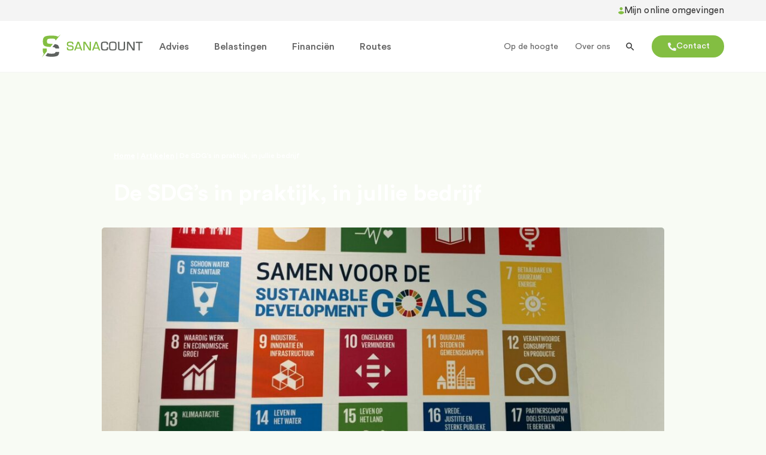

--- FILE ---
content_type: text/html; charset=UTF-8
request_url: https://sanacount.nl/opdehoogte/de-sdgs-in-praktijk-in-jullie-bedrijf/
body_size: 41511
content:
<!doctype html><html  lang="nl"><head><script data-no-optimize="1">var litespeed_docref=sessionStorage.getItem("litespeed_docref");litespeed_docref&&(Object.defineProperty(document,"referrer",{get:function(){return litespeed_docref}}),sessionStorage.removeItem("litespeed_docref"));</script> <meta charset="UTF-8"><meta name="viewport" content="width=device-width, initial-scale=1"><link rel="profile" href="https://gmpg.org/xfn/11"><meta name='robots' content='index, follow, max-image-preview:large, max-snippet:-1, max-video-preview:-1' /><style>img:is([sizes="auto" i], [sizes^="auto," i]) { contain-intrinsic-size: 3000px 1500px }</style> <script data-cfasync="false" data-pagespeed-no-defer>var gtm4wp_datalayer_name = "dataLayer";
	var dataLayer = dataLayer || [];</script> <title>De SDG’s in praktijk, in jullie bedrijf - Sanacount</title><meta name="description" content="Personen, overheden, bedrijven en organisaties committeren zich aan de SDG’s. Iedereen kan wat doen, jullie ook." /><link rel="canonical" href="https://sanacount.nl/opdehoogte/de-sdgs-in-praktijk-in-jullie-bedrijf/" /><meta property="og:locale" content="nl_NL" /><meta property="og:type" content="article" /><meta property="og:title" content="De SDG’s in praktijk, in jullie bedrijf - Sanacount" /><meta property="og:description" content="Personen, overheden, bedrijven en organisaties committeren zich aan de SDG’s. Iedereen kan wat doen, jullie ook." /><meta property="og:url" content="https://sanacount.nl/opdehoogte/de-sdgs-in-praktijk-in-jullie-bedrijf/" /><meta property="og:site_name" content="Sanacount" /><meta property="article:publisher" content="https://www.facebook.com/sanacount" /><meta property="article:published_time" content="2023-02-09T14:52:25+00:00" /><meta property="article:modified_time" content="2023-03-14T15:45:57+00:00" /><meta property="og:image" content="https://sanacount.nl/wp-content/uploads/2022/07/SDG-1.jpeg" /><meta property="og:image:width" content="1813" /><meta property="og:image:height" content="1360" /><meta property="og:image:type" content="image/jpeg" /><meta name="author" content="Lucky Boll" /><meta name="twitter:card" content="summary_large_image" /><meta name="twitter:label1" content="Geschreven door" /><meta name="twitter:data1" content="Lucky Boll" /><meta name="twitter:label2" content="Geschatte leestijd" /><meta name="twitter:data2" content="5 minuten" />
<style>1{content-visibility:auto;contain-intrinsic-size:1px 1000px;}</style><link data-optimized="2" rel="stylesheet" href="https://sanacount.nl/wp-content/litespeed/css/570f5f5ae31065f6d87f297174b1ebb0.css?ver=d5f96" /><style id='global-styles-inline-css'>:root{--wp--preset--aspect-ratio--square: 1;--wp--preset--aspect-ratio--4-3: 4/3;--wp--preset--aspect-ratio--3-4: 3/4;--wp--preset--aspect-ratio--3-2: 3/2;--wp--preset--aspect-ratio--2-3: 2/3;--wp--preset--aspect-ratio--16-9: 16/9;--wp--preset--aspect-ratio--9-16: 9/16;--wp--preset--color--black: #000000;--wp--preset--color--cyan-bluish-gray: #abb8c3;--wp--preset--color--white: #ffffff;--wp--preset--color--pale-pink: #f78da7;--wp--preset--color--vivid-red: #cf2e2e;--wp--preset--color--luminous-vivid-orange: #ff6900;--wp--preset--color--luminous-vivid-amber: #fcb900;--wp--preset--color--light-green-cyan: #7bdcb5;--wp--preset--color--vivid-green-cyan: #00d084;--wp--preset--color--pale-cyan-blue: #8ed1fc;--wp--preset--color--vivid-cyan-blue: #0693e3;--wp--preset--color--vivid-purple: #9b51e0;--wp--preset--gradient--vivid-cyan-blue-to-vivid-purple: linear-gradient(135deg,rgba(6,147,227,1) 0%,rgb(155,81,224) 100%);--wp--preset--gradient--light-green-cyan-to-vivid-green-cyan: linear-gradient(135deg,rgb(122,220,180) 0%,rgb(0,208,130) 100%);--wp--preset--gradient--luminous-vivid-amber-to-luminous-vivid-orange: linear-gradient(135deg,rgba(252,185,0,1) 0%,rgba(255,105,0,1) 100%);--wp--preset--gradient--luminous-vivid-orange-to-vivid-red: linear-gradient(135deg,rgba(255,105,0,1) 0%,rgb(207,46,46) 100%);--wp--preset--gradient--very-light-gray-to-cyan-bluish-gray: linear-gradient(135deg,rgb(238,238,238) 0%,rgb(169,184,195) 100%);--wp--preset--gradient--cool-to-warm-spectrum: linear-gradient(135deg,rgb(74,234,220) 0%,rgb(151,120,209) 20%,rgb(207,42,186) 40%,rgb(238,44,130) 60%,rgb(251,105,98) 80%,rgb(254,248,76) 100%);--wp--preset--gradient--blush-light-purple: linear-gradient(135deg,rgb(255,206,236) 0%,rgb(152,150,240) 100%);--wp--preset--gradient--blush-bordeaux: linear-gradient(135deg,rgb(254,205,165) 0%,rgb(254,45,45) 50%,rgb(107,0,62) 100%);--wp--preset--gradient--luminous-dusk: linear-gradient(135deg,rgb(255,203,112) 0%,rgb(199,81,192) 50%,rgb(65,88,208) 100%);--wp--preset--gradient--pale-ocean: linear-gradient(135deg,rgb(255,245,203) 0%,rgb(182,227,212) 50%,rgb(51,167,181) 100%);--wp--preset--gradient--electric-grass: linear-gradient(135deg,rgb(202,248,128) 0%,rgb(113,206,126) 100%);--wp--preset--gradient--midnight: linear-gradient(135deg,rgb(2,3,129) 0%,rgb(40,116,252) 100%);--wp--preset--font-size--small: 13px;--wp--preset--font-size--medium: 20px;--wp--preset--font-size--large: 36px;--wp--preset--font-size--x-large: 42px;--wp--preset--spacing--20: 0.44rem;--wp--preset--spacing--30: 0.67rem;--wp--preset--spacing--40: 1rem;--wp--preset--spacing--50: 1.5rem;--wp--preset--spacing--60: 2.25rem;--wp--preset--spacing--70: 3.38rem;--wp--preset--spacing--80: 5.06rem;--wp--preset--shadow--natural: 6px 6px 9px rgba(0, 0, 0, 0.2);--wp--preset--shadow--deep: 12px 12px 50px rgba(0, 0, 0, 0.4);--wp--preset--shadow--sharp: 6px 6px 0px rgba(0, 0, 0, 0.2);--wp--preset--shadow--outlined: 6px 6px 0px -3px rgba(255, 255, 255, 1), 6px 6px rgba(0, 0, 0, 1);--wp--preset--shadow--crisp: 6px 6px 0px rgba(0, 0, 0, 1);}:root { --wp--style--global--content-size: 800px;--wp--style--global--wide-size: 1200px; }:where(body) { margin: 0; }.wp-site-blocks > .alignleft { float: left; margin-right: 2em; }.wp-site-blocks > .alignright { float: right; margin-left: 2em; }.wp-site-blocks > .aligncenter { justify-content: center; margin-left: auto; margin-right: auto; }:where(.wp-site-blocks) > * { margin-block-start: 24px; margin-block-end: 0; }:where(.wp-site-blocks) > :first-child { margin-block-start: 0; }:where(.wp-site-blocks) > :last-child { margin-block-end: 0; }:root { --wp--style--block-gap: 24px; }:root :where(.is-layout-flow) > :first-child{margin-block-start: 0;}:root :where(.is-layout-flow) > :last-child{margin-block-end: 0;}:root :where(.is-layout-flow) > *{margin-block-start: 24px;margin-block-end: 0;}:root :where(.is-layout-constrained) > :first-child{margin-block-start: 0;}:root :where(.is-layout-constrained) > :last-child{margin-block-end: 0;}:root :where(.is-layout-constrained) > *{margin-block-start: 24px;margin-block-end: 0;}:root :where(.is-layout-flex){gap: 24px;}:root :where(.is-layout-grid){gap: 24px;}.is-layout-flow > .alignleft{float: left;margin-inline-start: 0;margin-inline-end: 2em;}.is-layout-flow > .alignright{float: right;margin-inline-start: 2em;margin-inline-end: 0;}.is-layout-flow > .aligncenter{margin-left: auto !important;margin-right: auto !important;}.is-layout-constrained > .alignleft{float: left;margin-inline-start: 0;margin-inline-end: 2em;}.is-layout-constrained > .alignright{float: right;margin-inline-start: 2em;margin-inline-end: 0;}.is-layout-constrained > .aligncenter{margin-left: auto !important;margin-right: auto !important;}.is-layout-constrained > :where(:not(.alignleft):not(.alignright):not(.alignfull)){max-width: var(--wp--style--global--content-size);margin-left: auto !important;margin-right: auto !important;}.is-layout-constrained > .alignwide{max-width: var(--wp--style--global--wide-size);}body .is-layout-flex{display: flex;}.is-layout-flex{flex-wrap: wrap;align-items: center;}.is-layout-flex > :is(*, div){margin: 0;}body .is-layout-grid{display: grid;}.is-layout-grid > :is(*, div){margin: 0;}body{padding-top: 0px;padding-right: 0px;padding-bottom: 0px;padding-left: 0px;}a:where(:not(.wp-element-button)){text-decoration: underline;}:root :where(.wp-element-button, .wp-block-button__link){background-color: #32373c;border-width: 0;color: #fff;font-family: inherit;font-size: inherit;line-height: inherit;padding: calc(0.667em + 2px) calc(1.333em + 2px);text-decoration: none;}.has-black-color{color: var(--wp--preset--color--black) !important;}.has-cyan-bluish-gray-color{color: var(--wp--preset--color--cyan-bluish-gray) !important;}.has-white-color{color: var(--wp--preset--color--white) !important;}.has-pale-pink-color{color: var(--wp--preset--color--pale-pink) !important;}.has-vivid-red-color{color: var(--wp--preset--color--vivid-red) !important;}.has-luminous-vivid-orange-color{color: var(--wp--preset--color--luminous-vivid-orange) !important;}.has-luminous-vivid-amber-color{color: var(--wp--preset--color--luminous-vivid-amber) !important;}.has-light-green-cyan-color{color: var(--wp--preset--color--light-green-cyan) !important;}.has-vivid-green-cyan-color{color: var(--wp--preset--color--vivid-green-cyan) !important;}.has-pale-cyan-blue-color{color: var(--wp--preset--color--pale-cyan-blue) !important;}.has-vivid-cyan-blue-color{color: var(--wp--preset--color--vivid-cyan-blue) !important;}.has-vivid-purple-color{color: var(--wp--preset--color--vivid-purple) !important;}.has-black-background-color{background-color: var(--wp--preset--color--black) !important;}.has-cyan-bluish-gray-background-color{background-color: var(--wp--preset--color--cyan-bluish-gray) !important;}.has-white-background-color{background-color: var(--wp--preset--color--white) !important;}.has-pale-pink-background-color{background-color: var(--wp--preset--color--pale-pink) !important;}.has-vivid-red-background-color{background-color: var(--wp--preset--color--vivid-red) !important;}.has-luminous-vivid-orange-background-color{background-color: var(--wp--preset--color--luminous-vivid-orange) !important;}.has-luminous-vivid-amber-background-color{background-color: var(--wp--preset--color--luminous-vivid-amber) !important;}.has-light-green-cyan-background-color{background-color: var(--wp--preset--color--light-green-cyan) !important;}.has-vivid-green-cyan-background-color{background-color: var(--wp--preset--color--vivid-green-cyan) !important;}.has-pale-cyan-blue-background-color{background-color: var(--wp--preset--color--pale-cyan-blue) !important;}.has-vivid-cyan-blue-background-color{background-color: var(--wp--preset--color--vivid-cyan-blue) !important;}.has-vivid-purple-background-color{background-color: var(--wp--preset--color--vivid-purple) !important;}.has-black-border-color{border-color: var(--wp--preset--color--black) !important;}.has-cyan-bluish-gray-border-color{border-color: var(--wp--preset--color--cyan-bluish-gray) !important;}.has-white-border-color{border-color: var(--wp--preset--color--white) !important;}.has-pale-pink-border-color{border-color: var(--wp--preset--color--pale-pink) !important;}.has-vivid-red-border-color{border-color: var(--wp--preset--color--vivid-red) !important;}.has-luminous-vivid-orange-border-color{border-color: var(--wp--preset--color--luminous-vivid-orange) !important;}.has-luminous-vivid-amber-border-color{border-color: var(--wp--preset--color--luminous-vivid-amber) !important;}.has-light-green-cyan-border-color{border-color: var(--wp--preset--color--light-green-cyan) !important;}.has-vivid-green-cyan-border-color{border-color: var(--wp--preset--color--vivid-green-cyan) !important;}.has-pale-cyan-blue-border-color{border-color: var(--wp--preset--color--pale-cyan-blue) !important;}.has-vivid-cyan-blue-border-color{border-color: var(--wp--preset--color--vivid-cyan-blue) !important;}.has-vivid-purple-border-color{border-color: var(--wp--preset--color--vivid-purple) !important;}.has-vivid-cyan-blue-to-vivid-purple-gradient-background{background: var(--wp--preset--gradient--vivid-cyan-blue-to-vivid-purple) !important;}.has-light-green-cyan-to-vivid-green-cyan-gradient-background{background: var(--wp--preset--gradient--light-green-cyan-to-vivid-green-cyan) !important;}.has-luminous-vivid-amber-to-luminous-vivid-orange-gradient-background{background: var(--wp--preset--gradient--luminous-vivid-amber-to-luminous-vivid-orange) !important;}.has-luminous-vivid-orange-to-vivid-red-gradient-background{background: var(--wp--preset--gradient--luminous-vivid-orange-to-vivid-red) !important;}.has-very-light-gray-to-cyan-bluish-gray-gradient-background{background: var(--wp--preset--gradient--very-light-gray-to-cyan-bluish-gray) !important;}.has-cool-to-warm-spectrum-gradient-background{background: var(--wp--preset--gradient--cool-to-warm-spectrum) !important;}.has-blush-light-purple-gradient-background{background: var(--wp--preset--gradient--blush-light-purple) !important;}.has-blush-bordeaux-gradient-background{background: var(--wp--preset--gradient--blush-bordeaux) !important;}.has-luminous-dusk-gradient-background{background: var(--wp--preset--gradient--luminous-dusk) !important;}.has-pale-ocean-gradient-background{background: var(--wp--preset--gradient--pale-ocean) !important;}.has-electric-grass-gradient-background{background: var(--wp--preset--gradient--electric-grass) !important;}.has-midnight-gradient-background{background: var(--wp--preset--gradient--midnight) !important;}.has-small-font-size{font-size: var(--wp--preset--font-size--small) !important;}.has-medium-font-size{font-size: var(--wp--preset--font-size--medium) !important;}.has-large-font-size{font-size: var(--wp--preset--font-size--large) !important;}.has-x-large-font-size{font-size: var(--wp--preset--font-size--x-large) !important;}
:root :where(.wp-block-pullquote){font-size: 1.5em;line-height: 1.6;}</style> <script type="litespeed/javascript" data-src="https://sanacount.nl/wp-includes/js/jquery/jquery.min.js" id="jquery-core-js"></script> <link rel="https://api.w.org/" href="https://sanacount.nl/wp-json/" /><link rel="alternate" title="JSON" type="application/json" href="https://sanacount.nl/wp-json/wp/v2/posts/22024" /><link rel="alternate" title="oEmbed (JSON)" type="application/json+oembed" href="https://sanacount.nl/wp-json/oembed/1.0/embed?url=https%3A%2F%2Fsanacount.nl%2Fopdehoogte%2Fde-sdgs-in-praktijk-in-jullie-bedrijf%2F" /><link rel="alternate" title="oEmbed (XML)" type="text/xml+oembed" href="https://sanacount.nl/wp-json/oembed/1.0/embed?url=https%3A%2F%2Fsanacount.nl%2Fopdehoogte%2Fde-sdgs-in-praktijk-in-jullie-bedrijf%2F&#038;format=xml" />
<script type="application/ld+json">{"@context":"https://schema.org","@type":"NewsArticle","mainEntityOfPage":{"@type":"WebPage","@id":"https://sanacount.nl/opdehoogte/de-sdgs-in-praktijk-in-jullie-bedrijf/"},"headline":"De SDG’s in praktijk, in jullie bedrijf","image":{"@type":"ImageObject","url":"https://sanacount.nl/wp-content/uploads/2022/07/SDG-1.jpeg","width":1813,"height":1360},"datePublished":"2023-02-09T15:52:25+0000","dateModified":"2023-02-09T16:07:01+0000","author":{"@type":"Person","name":"Lucky Boll"},"publisher":{"@type":"Organization","name":"Sanacount","logo":{"@type":"ImageObject","url":"https://sanacount.nl/wp-content/uploads/2020/05/logo-Sanacount.svg"}}}</script><script type="application/ld+json">{"@context":"https:\/\/schema.org","@graph":[{"@context":"https:\/\/schema.org","@type":"SiteNavigationElement","id":"site-navigation","name":"","url":""}]}</script> <script data-cfasync="false" data-pagespeed-no-defer>var dataLayer_content = [];
	dataLayer.push( dataLayer_content );</script> <script data-cfasync="false" data-pagespeed-no-defer>(function(w,d,s,l,i){w[l]=w[l]||[];w[l].push({'gtm.start':
new Date().getTime(),event:'gtm.js'});var f=d.getElementsByTagName(s)[0],
j=d.createElement(s),dl=l!='dataLayer'?'&l='+l:'';j.async=true;j.src=
'//www.googletagmanager.com/gtm.js?id='+i+dl;f.parentNode.insertBefore(j,f);
})(window,document,'script','dataLayer','GTM-WSJW343');</script> <meta name="generator" content="Elementor 3.31.2; features: e_element_cache; settings: css_print_method-external, google_font-enabled, font_display-auto"><style>.e-con.e-parent:nth-of-type(n+4):not(.e-lazyloaded):not(.e-no-lazyload),
				.e-con.e-parent:nth-of-type(n+4):not(.e-lazyloaded):not(.e-no-lazyload) * {
					background-image: none !important;
				}
				@media screen and (max-height: 1024px) {
					.e-con.e-parent:nth-of-type(n+3):not(.e-lazyloaded):not(.e-no-lazyload),
					.e-con.e-parent:nth-of-type(n+3):not(.e-lazyloaded):not(.e-no-lazyload) * {
						background-image: none !important;
					}
				}
				@media screen and (max-height: 640px) {
					.e-con.e-parent:nth-of-type(n+2):not(.e-lazyloaded):not(.e-no-lazyload),
					.e-con.e-parent:nth-of-type(n+2):not(.e-lazyloaded):not(.e-no-lazyload) * {
						background-image: none !important;
					}
				}</style><style id="wpsp-style-frontend"></style><link rel="icon" href="https://sanacount.nl/wp-content/uploads/2025/08/Favicon.png" sizes="32x32" /><link rel="icon" href="https://sanacount.nl/wp-content/uploads/2025/08/Favicon.png" sizes="192x192" /><link rel="apple-touch-icon" href="https://sanacount.nl/wp-content/uploads/2025/08/Favicon.png" /><meta name="msapplication-TileImage" content="https://sanacount.nl/wp-content/uploads/2025/08/Favicon.png" /></head><body data-rsssl=1 class="wp-singular post-template-default single single-post postid-22024 single-format-standard wp-embed-responsive wp-theme-hello-elementor wp-child-theme-hello-theme-child cookies-not-set wp-schema-pro-2.10.3 hello-elementor-default elementor-default elementor-kit-14 elementor-page elementor-page-22024 elementor-page-22458"><header data-elementor-type="header" data-elementor-id="18307" class="elementor elementor-18307 elementor-location-header" data-elementor-post-type="elementor_library"><section class="elementor-section elementor-top-section elementor-element elementor-element-324884c0 menu-top container-xl elementor-hidden-phone elementor-section-boxed elementor-section-height-default elementor-section-height-default" data-id="324884c0" data-element_type="section" data-settings="{&quot;background_background&quot;:&quot;classic&quot;}"><div class="elementor-container elementor-column-gap-no"><div class="elementor-column elementor-col-100 elementor-top-column elementor-element elementor-element-2c50ce34 menu-login-bar" data-id="2c50ce34" data-element_type="column"><div class="elementor-widget-wrap elementor-element-populated"><div class="elementor-element elementor-element-467c5898 elementor-widget__width-auto elementor-align-right elementor-widget elementor-widget-button" data-id="467c5898" data-element_type="widget" data-widget_type="button.default"><div class="elementor-widget-container"><div class="elementor-button-wrapper">
<a class="elementor-button elementor-button-link elementor-size-xs" href="https://sanacount.nl/omgeving/" data-wpel-link="internal">
<span class="elementor-button-content-wrapper">
<span class="elementor-button-icon">
<svg xmlns="http://www.w3.org/2000/svg" width="10" height="12" viewBox="0 0 10 12"><path fill="#83BE42" d="M4.99 6.56c.607 0 1.283.1 2.03.3.827.227 1.507.52 2.04.88.613.427.927.893.94 1.4-.56.827-1.273 1.473-2.14 1.94-.893.507-1.847.76-2.86.76-1 0-1.953-.253-2.86-.76C1.273 10.613.56 9.967 0 9.14c.013-.507.327-.973.94-1.4.52-.36 1.193-.653 2.02-.88.747-.2 1.423-.3 2.03-.3zM5 0c.44 0 .853.113 1.24.34.387.227.693.533.92.92.227.387.34.8.34 1.24 0 .44-.113.853-.34 1.24-.227.387-.533.693-.92.92-.387.227-.8.34-1.24.34-.44 0-.853-.113-1.24-.34-.387-.227-.693-.533-.92-.92-.227-.387-.34-.8-.34-1.24 0-.44.113-.853.34-1.24.227-.387.533-.693.92-.92C4.147.113 4.56 0 5 0z"></path></svg>			</span>
<span class="elementor-button-text">Mijn online omgevingen</span>
</span>
</a></div></div></div></div></div></div></section><header class="elementor-section elementor-top-section elementor-element elementor-element-56905a13 container-xl container-flex elementor-hidden-mobile elementor-section-content-middle elementor-hidden-tablet elementor-section-boxed elementor-section-height-default elementor-section-height-default" data-id="56905a13" data-element_type="section" data-settings="{&quot;background_background&quot;:&quot;classic&quot;,&quot;sticky&quot;:&quot;top&quot;,&quot;sticky_on&quot;:[&quot;desktop&quot;,&quot;tablet&quot;,&quot;mobile&quot;],&quot;sticky_offset&quot;:0,&quot;sticky_effects_offset&quot;:0,&quot;sticky_anchor_link_offset&quot;:0}"><div class="elementor-container elementor-column-gap-no"><div class="elementor-column elementor-col-25 elementor-top-column elementor-element elementor-element-6c6cd3eb" data-id="6c6cd3eb" data-element_type="column"><div class="elementor-widget-wrap elementor-element-populated"><div class="elementor-element elementor-element-778f116b elementor-widget__width-auto headerlogo elementor-widget elementor-widget-image" data-id="778f116b" data-element_type="widget" data-widget_type="image.default"><div class="elementor-widget-container">
<a href="https://sanacount.nl" data-wpel-link="internal">
<img width="143" height="34" src="https://sanacount.nl/wp-content/uploads/2020/05/mobile-logo.svg" class="attachment-medium size-medium wp-image-401" alt="" />								</a></div></div></div></div><div class="elementor-column elementor-col-25 elementor-top-column elementor-element elementor-element-567ed0d6" data-id="567ed0d6" data-element_type="column"><div class="elementor-widget-wrap elementor-element-populated"><div class="elementor-element elementor-element-af9739d elementor-nav-menu__align-start elementor-widget__width-auto bigheader elementor-widget-tablet__width-auto elementor-hidden-tablet elementor-hidden-mobile elementor-nav-menu--dropdown-tablet elementor-nav-menu__text-align-aside elementor-widget elementor-widget-nav-menu" data-id="af9739d" data-element_type="widget" data-settings="{&quot;submenu_icon&quot;:{&quot;value&quot;:&quot;&lt;i class=\&quot;\&quot;&gt;&lt;\/i&gt;&quot;,&quot;library&quot;:&quot;&quot;},&quot;layout&quot;:&quot;horizontal&quot;}" data-widget_type="nav-menu.default"><div class="elementor-widget-container"><nav aria-label="Menu" class="elementor-nav-menu--main elementor-nav-menu__container elementor-nav-menu--layout-horizontal e--pointer-none"><ul id="menu-1-af9739d" class="elementor-nav-menu"><li class="menu-item menu-item-type-post_type menu-item-object-diensten menu-item-has-children menu-item-18389 col-gap"><a href="https://sanacount.nl/advies/" class="elementor-item" data-wpel-link="internal">Advies</a><ul class="sub-menu elementor-nav-menu--dropdown"><li class="menu-item menu-item-type-post_type menu-item-object-diensten menu-item-18398"><a href="https://sanacount.nl/advies/strategie/" class="elementor-sub-item" data-wpel-link="internal"><span>Strategie</span><small>Voor duurzame groei in alle facetten</small></a></li><li class="menu-item menu-item-type-post_type menu-item-object-diensten menu-item-18390"><a href="https://sanacount.nl/advies/bedrijfsprocessen/" class="elementor-sub-item" data-wpel-link="internal"><span><span class="desktop-heading">Bedrijfsprocessen</span> <span class="mobile-heading">Bedrijfs-<br>processen</span></span><small>Trusted Advisors voor advies en begeleiding</small></a></li><li class="menu-item menu-item-type-post_type menu-item-object-diensten menu-item-18396"><a href="https://sanacount.nl/advies/rapportage/" class="elementor-sub-item" data-wpel-link="internal"><span>Rapportage</span><small>Concreet en gericht op acties en groei</small></a></li><li class="menu-item menu-item-type-post_type menu-item-object-diensten menu-item-18393"><a href="https://sanacount.nl/advies/duurzaam-ondernemen/" class="elementor-sub-item" data-wpel-link="internal"><span>Duurzaam ondernemen</span><small>People, planet &#038; profit in balans</small></a></li><li class="menu-item menu-item-type-post_type menu-item-object-diensten menu-item-18392"><a href="https://sanacount.nl/advies/consultancy/" class="elementor-sub-item" data-wpel-link="internal"><span>Consultancy</span><small>Een scherpe blik en advies op maat</small></a></li><li class="menu-item menu-item-type-post_type menu-item-object-diensten menu-item-18395"><a href="https://sanacount.nl/advies/internationaal-ondernemen/" class="elementor-sub-item" data-wpel-link="internal"><span>Internationaal ondernemen</span><small>Fiscale kennis over grenzen heen</small></a></li><li class="menu-item menu-item-type-post_type menu-item-object-diensten menu-item-18394"><a href="https://sanacount.nl/advies/innovatieve-businessmodellen/" class="elementor-sub-item" data-wpel-link="internal"><span><span class="desktop-heading">Innovatieve businessmodellen</span> <span class="mobile-heading">Innovatieve business-<br>modellen</span></span><small>Nieuwe kansen zien en waarmaken</small></a></li><li class="menu-item menu-item-type-post_type menu-item-object-diensten menu-item-18397"><a href="https://sanacount.nl/advies/risicomanagement-en-kansen/" class="elementor-sub-item" data-wpel-link="internal"><span><span class="desktop-heading">Risicomanagement en kansen</span> <span class="mobile-heading">Risico-<br>management<br>en kansen</span></span><small>Evenwicht en overzicht voor zekerheid</small></a></li><li class="menu-item menu-item-type-post_type menu-item-object-diensten menu-item-18391"><a href="https://sanacount.nl/advies/business-coaching/" class="elementor-sub-item" data-wpel-link="internal"><span>Business coaching</span><small>De stippen op de horizon bereiken</small></a></li><li class="menu-item menu-item-type-post_type menu-item-object-diensten menu-item-18399"><a href="https://sanacount.nl/advies/subsidies-en-kredietverstrekkingen/" class="elementor-sub-item" data-wpel-link="internal"><span><span class="desktop-heading">Subsidies en kredietverstrekkingen</span> <span class="mobile-heading">Subsidies en krediet-<br>verstrekkingen </span></span><small>Voor innovatief business development</small></a></li></ul></li><li class="menu-item menu-item-type-post_type menu-item-object-diensten menu-item-has-children menu-item-18400 col-gap"><a href="https://sanacount.nl/belastingen/" class="elementor-item" data-wpel-link="internal">Belastingen</a><ul class="sub-menu elementor-nav-menu--dropdown"><li class="menu-item menu-item-type-post_type menu-item-object-diensten menu-item-18405"><a href="https://sanacount.nl/belastingen/fiscaal-advies/" class="elementor-sub-item" data-wpel-link="internal"><span>Fiscaal advies</span><small>Proactief, met kennis van zaken</small></a></li><li class="menu-item menu-item-type-post_type menu-item-object-diensten menu-item-18403"><a href="https://sanacount.nl/belastingen/dga-advies/" class="elementor-sub-item" data-wpel-link="internal"><span>DGA-advies</span><small>Heldere blik en duurzame advisering</small></a></li><li class="menu-item menu-item-type-post_type menu-item-object-diensten menu-item-18407"><a href="https://sanacount.nl/belastingen/loonheffingen/" class="elementor-sub-item" data-wpel-link="internal"><span>Loonheffingen</span><small>Ondersteuning bij alle vraagstukken</small></a></li><li class="menu-item menu-item-type-post_type menu-item-object-diensten menu-item-18402"><a href="https://sanacount.nl/belastingen/btw-en-bcf-advies/" class="elementor-sub-item" data-wpel-link="internal"><span><span class="desktop-heading">Btw en bcf-advies</span> <span class="mobile-heading">Btw en <br>bcf-advies</span></span><small>Verplichtingen en aftrekposten in kaart</small></a></li><li class="menu-item menu-item-type-post_type menu-item-object-diensten menu-item-18406"><a href="https://sanacount.nl/belastingen/innovaties-en-subsidies/" class="elementor-sub-item" data-wpel-link="internal"><span>Innovaties en subsidies</span><small>Vooruit kijken met ruime mogelijkheden</small></a></li><li class="menu-item menu-item-type-post_type menu-item-object-diensten menu-item-18404"><a href="https://sanacount.nl/belastingen/estate-en-financiele-planning/" class="elementor-sub-item" data-wpel-link="internal"><span>Estate en financiële planning</span><small>Nalatenschap goed geregeld</small></a></li><li class="menu-item menu-item-type-post_type menu-item-object-diensten menu-item-18401"><a href="https://sanacount.nl/belastingen/belastingaangiftes/" class="elementor-sub-item" data-wpel-link="internal"><span><span class="desktop-heading">Belastingaangiftes</span> <span class="mobile-heading">Belasting-<br>aangiftes</span></span><small>Geheel ontzorgd, correct en op tijd</small></a></li><li class="menu-item menu-item-type-post_type menu-item-object-diensten menu-item-18408"><a href="https://sanacount.nl/belastingen/vennootschapsbelasting/" class="elementor-sub-item" data-wpel-link="internal"><span><span class="desktop-heading">Vennootschapsbelasting</span> <span class="mobile-heading">Vennootschaps-<br>belasting</span></span><small>Voor binnenland en buitenland</small></a></li></ul></li><li class="menu-item menu-item-type-post_type menu-item-object-diensten menu-item-has-children menu-item-18409"><a href="https://sanacount.nl/financien/" class="elementor-item" data-wpel-link="internal">Financiën</a><ul class="sub-menu elementor-nav-menu--dropdown"><li class="menu-item menu-item-type-post_type menu-item-object-diensten menu-item-18410"><a href="https://sanacount.nl/financien/financiele-administratie/" class="elementor-sub-item" data-wpel-link="internal"><span>Financiële administratie</span><small>Eenvoudig en goed geregeld</small></a></li><li class="menu-item menu-item-type-post_type menu-item-object-diensten menu-item-18412"><a href="https://sanacount.nl/financien/samenstellen-jaarcijfers/" class="elementor-sub-item" data-wpel-link="internal"><span>Samenstellen jaarcijfers</span><small>Nauwkeurig met beter zicht op groei</small></a></li><li class="menu-item menu-item-type-post_type menu-item-object-diensten menu-item-18413"><a href="https://sanacount.nl/financien/tussentijdse-cijfers/" class="elementor-sub-item" data-wpel-link="internal"><span>Tussentijdse cijfers</span><small>Gericht op groei en duurzaam resultaat</small></a></li><li class="menu-item menu-item-type-post_type menu-item-object-diensten menu-item-18411"><a href="https://sanacount.nl/financien/salarisadministratie/" class="elementor-sub-item" data-wpel-link="internal"><span><span class="desktop-heading">Salarisadministratie</span> <span class="mobile-heading">Salaris-<br>administratie</span></span><small>De plichten en kansen zien</small></a></li></ul></li><li class="menu-item menu-item-type-post_type menu-item-object-page menu-item-has-children menu-item-21931"><a href="https://sanacount.nl/sanacount-pakketten/" class="elementor-item" data-wpel-link="internal">Routes</a><ul class="sub-menu elementor-nav-menu--dropdown"><li class="menu-item menu-item-type-post_type menu-item-object-page menu-item-21934"><a href="https://sanacount.nl/sanacount-pakketten/basisroute/" class="elementor-sub-item" data-wpel-link="internal">Basisroute</a></li><li class="menu-item menu-item-type-post_type menu-item-object-page menu-item-21933"><a href="https://sanacount.nl/sanacount-pakketten/complete-route/" class="elementor-sub-item" data-wpel-link="internal">Complete route</a></li><li class="menu-item menu-item-type-post_type menu-item-object-page menu-item-21932"><a href="https://sanacount.nl/sanacount-pakketten/impactroute/" class="elementor-sub-item" data-wpel-link="internal">Impactroute</a></li></ul></li></ul></nav><nav class="elementor-nav-menu--dropdown elementor-nav-menu__container" aria-hidden="true"><ul id="menu-2-af9739d" class="elementor-nav-menu"><li class="menu-item menu-item-type-post_type menu-item-object-diensten menu-item-has-children menu-item-18389 col-gap"><a href="https://sanacount.nl/advies/" class="elementor-item" tabindex="-1" data-wpel-link="internal">Advies</a><ul class="sub-menu elementor-nav-menu--dropdown"><li class="menu-item menu-item-type-post_type menu-item-object-diensten menu-item-18398"><a href="https://sanacount.nl/advies/strategie/" class="elementor-sub-item" tabindex="-1" data-wpel-link="internal"><span>Strategie</span><small>Voor duurzame groei in alle facetten</small></a></li><li class="menu-item menu-item-type-post_type menu-item-object-diensten menu-item-18390"><a href="https://sanacount.nl/advies/bedrijfsprocessen/" class="elementor-sub-item" tabindex="-1" data-wpel-link="internal"><span><span class="desktop-heading">Bedrijfsprocessen</span> <span class="mobile-heading">Bedrijfs-<br>processen</span></span><small>Trusted Advisors voor advies en begeleiding</small></a></li><li class="menu-item menu-item-type-post_type menu-item-object-diensten menu-item-18396"><a href="https://sanacount.nl/advies/rapportage/" class="elementor-sub-item" tabindex="-1" data-wpel-link="internal"><span>Rapportage</span><small>Concreet en gericht op acties en groei</small></a></li><li class="menu-item menu-item-type-post_type menu-item-object-diensten menu-item-18393"><a href="https://sanacount.nl/advies/duurzaam-ondernemen/" class="elementor-sub-item" tabindex="-1" data-wpel-link="internal"><span>Duurzaam ondernemen</span><small>People, planet &#038; profit in balans</small></a></li><li class="menu-item menu-item-type-post_type menu-item-object-diensten menu-item-18392"><a href="https://sanacount.nl/advies/consultancy/" class="elementor-sub-item" tabindex="-1" data-wpel-link="internal"><span>Consultancy</span><small>Een scherpe blik en advies op maat</small></a></li><li class="menu-item menu-item-type-post_type menu-item-object-diensten menu-item-18395"><a href="https://sanacount.nl/advies/internationaal-ondernemen/" class="elementor-sub-item" tabindex="-1" data-wpel-link="internal"><span>Internationaal ondernemen</span><small>Fiscale kennis over grenzen heen</small></a></li><li class="menu-item menu-item-type-post_type menu-item-object-diensten menu-item-18394"><a href="https://sanacount.nl/advies/innovatieve-businessmodellen/" class="elementor-sub-item" tabindex="-1" data-wpel-link="internal"><span><span class="desktop-heading">Innovatieve businessmodellen</span> <span class="mobile-heading">Innovatieve business-<br>modellen</span></span><small>Nieuwe kansen zien en waarmaken</small></a></li><li class="menu-item menu-item-type-post_type menu-item-object-diensten menu-item-18397"><a href="https://sanacount.nl/advies/risicomanagement-en-kansen/" class="elementor-sub-item" tabindex="-1" data-wpel-link="internal"><span><span class="desktop-heading">Risicomanagement en kansen</span> <span class="mobile-heading">Risico-<br>management<br>en kansen</span></span><small>Evenwicht en overzicht voor zekerheid</small></a></li><li class="menu-item menu-item-type-post_type menu-item-object-diensten menu-item-18391"><a href="https://sanacount.nl/advies/business-coaching/" class="elementor-sub-item" tabindex="-1" data-wpel-link="internal"><span>Business coaching</span><small>De stippen op de horizon bereiken</small></a></li><li class="menu-item menu-item-type-post_type menu-item-object-diensten menu-item-18399"><a href="https://sanacount.nl/advies/subsidies-en-kredietverstrekkingen/" class="elementor-sub-item" tabindex="-1" data-wpel-link="internal"><span><span class="desktop-heading">Subsidies en kredietverstrekkingen</span> <span class="mobile-heading">Subsidies en krediet-<br>verstrekkingen </span></span><small>Voor innovatief business development</small></a></li></ul></li><li class="menu-item menu-item-type-post_type menu-item-object-diensten menu-item-has-children menu-item-18400 col-gap"><a href="https://sanacount.nl/belastingen/" class="elementor-item" tabindex="-1" data-wpel-link="internal">Belastingen</a><ul class="sub-menu elementor-nav-menu--dropdown"><li class="menu-item menu-item-type-post_type menu-item-object-diensten menu-item-18405"><a href="https://sanacount.nl/belastingen/fiscaal-advies/" class="elementor-sub-item" tabindex="-1" data-wpel-link="internal"><span>Fiscaal advies</span><small>Proactief, met kennis van zaken</small></a></li><li class="menu-item menu-item-type-post_type menu-item-object-diensten menu-item-18403"><a href="https://sanacount.nl/belastingen/dga-advies/" class="elementor-sub-item" tabindex="-1" data-wpel-link="internal"><span>DGA-advies</span><small>Heldere blik en duurzame advisering</small></a></li><li class="menu-item menu-item-type-post_type menu-item-object-diensten menu-item-18407"><a href="https://sanacount.nl/belastingen/loonheffingen/" class="elementor-sub-item" tabindex="-1" data-wpel-link="internal"><span>Loonheffingen</span><small>Ondersteuning bij alle vraagstukken</small></a></li><li class="menu-item menu-item-type-post_type menu-item-object-diensten menu-item-18402"><a href="https://sanacount.nl/belastingen/btw-en-bcf-advies/" class="elementor-sub-item" tabindex="-1" data-wpel-link="internal"><span><span class="desktop-heading">Btw en bcf-advies</span> <span class="mobile-heading">Btw en <br>bcf-advies</span></span><small>Verplichtingen en aftrekposten in kaart</small></a></li><li class="menu-item menu-item-type-post_type menu-item-object-diensten menu-item-18406"><a href="https://sanacount.nl/belastingen/innovaties-en-subsidies/" class="elementor-sub-item" tabindex="-1" data-wpel-link="internal"><span>Innovaties en subsidies</span><small>Vooruit kijken met ruime mogelijkheden</small></a></li><li class="menu-item menu-item-type-post_type menu-item-object-diensten menu-item-18404"><a href="https://sanacount.nl/belastingen/estate-en-financiele-planning/" class="elementor-sub-item" tabindex="-1" data-wpel-link="internal"><span>Estate en financiële planning</span><small>Nalatenschap goed geregeld</small></a></li><li class="menu-item menu-item-type-post_type menu-item-object-diensten menu-item-18401"><a href="https://sanacount.nl/belastingen/belastingaangiftes/" class="elementor-sub-item" tabindex="-1" data-wpel-link="internal"><span><span class="desktop-heading">Belastingaangiftes</span> <span class="mobile-heading">Belasting-<br>aangiftes</span></span><small>Geheel ontzorgd, correct en op tijd</small></a></li><li class="menu-item menu-item-type-post_type menu-item-object-diensten menu-item-18408"><a href="https://sanacount.nl/belastingen/vennootschapsbelasting/" class="elementor-sub-item" tabindex="-1" data-wpel-link="internal"><span><span class="desktop-heading">Vennootschapsbelasting</span> <span class="mobile-heading">Vennootschaps-<br>belasting</span></span><small>Voor binnenland en buitenland</small></a></li></ul></li><li class="menu-item menu-item-type-post_type menu-item-object-diensten menu-item-has-children menu-item-18409"><a href="https://sanacount.nl/financien/" class="elementor-item" tabindex="-1" data-wpel-link="internal">Financiën</a><ul class="sub-menu elementor-nav-menu--dropdown"><li class="menu-item menu-item-type-post_type menu-item-object-diensten menu-item-18410"><a href="https://sanacount.nl/financien/financiele-administratie/" class="elementor-sub-item" tabindex="-1" data-wpel-link="internal"><span>Financiële administratie</span><small>Eenvoudig en goed geregeld</small></a></li><li class="menu-item menu-item-type-post_type menu-item-object-diensten menu-item-18412"><a href="https://sanacount.nl/financien/samenstellen-jaarcijfers/" class="elementor-sub-item" tabindex="-1" data-wpel-link="internal"><span>Samenstellen jaarcijfers</span><small>Nauwkeurig met beter zicht op groei</small></a></li><li class="menu-item menu-item-type-post_type menu-item-object-diensten menu-item-18413"><a href="https://sanacount.nl/financien/tussentijdse-cijfers/" class="elementor-sub-item" tabindex="-1" data-wpel-link="internal"><span>Tussentijdse cijfers</span><small>Gericht op groei en duurzaam resultaat</small></a></li><li class="menu-item menu-item-type-post_type menu-item-object-diensten menu-item-18411"><a href="https://sanacount.nl/financien/salarisadministratie/" class="elementor-sub-item" tabindex="-1" data-wpel-link="internal"><span><span class="desktop-heading">Salarisadministratie</span> <span class="mobile-heading">Salaris-<br>administratie</span></span><small>De plichten en kansen zien</small></a></li></ul></li><li class="menu-item menu-item-type-post_type menu-item-object-page menu-item-has-children menu-item-21931"><a href="https://sanacount.nl/sanacount-pakketten/" class="elementor-item" tabindex="-1" data-wpel-link="internal">Routes</a><ul class="sub-menu elementor-nav-menu--dropdown"><li class="menu-item menu-item-type-post_type menu-item-object-page menu-item-21934"><a href="https://sanacount.nl/sanacount-pakketten/basisroute/" class="elementor-sub-item" tabindex="-1" data-wpel-link="internal">Basisroute</a></li><li class="menu-item menu-item-type-post_type menu-item-object-page menu-item-21933"><a href="https://sanacount.nl/sanacount-pakketten/complete-route/" class="elementor-sub-item" tabindex="-1" data-wpel-link="internal">Complete route</a></li><li class="menu-item menu-item-type-post_type menu-item-object-page menu-item-21932"><a href="https://sanacount.nl/sanacount-pakketten/impactroute/" class="elementor-sub-item" tabindex="-1" data-wpel-link="internal">Impactroute</a></li></ul></li></ul></nav></div></div></div></div><div class="elementor-column elementor-col-25 elementor-top-column elementor-element elementor-element-6cb7ae0" data-id="6cb7ae0" data-element_type="column"><div class="elementor-widget-wrap elementor-element-populated"><div class="elementor-element elementor-element-bbcc191 elementor-nav-menu__align-end elementor-widget__width-auto elementor-hidden-tablet elementor-hidden-mobile elementor-nav-menu--dropdown-tablet elementor-nav-menu__text-align-aside elementor-widget elementor-widget-nav-menu" data-id="bbcc191" data-element_type="widget" data-settings="{&quot;submenu_icon&quot;:{&quot;value&quot;:&quot;&lt;i class=\&quot;\&quot;&gt;&lt;\/i&gt;&quot;,&quot;library&quot;:&quot;&quot;},&quot;layout&quot;:&quot;horizontal&quot;}" data-widget_type="nav-menu.default"><div class="elementor-widget-container"><nav aria-label="Menu" class="elementor-nav-menu--main elementor-nav-menu__container elementor-nav-menu--layout-horizontal e--pointer-none"><ul id="menu-1-bbcc191" class="elementor-nav-menu"><li class="menu-item menu-item-type-custom menu-item-object-custom menu-item-has-children menu-item-20668"><a href="#" class="elementor-item elementor-item-anchor">Op de hoogte</a><ul class="sub-menu elementor-nav-menu--dropdown"><li class="menu-item menu-item-type-taxonomy menu-item-object-opdehoogte menu-item-20665"><a href="https://sanacount.nl/op-de-hoogte/artikelen/" class="elementor-sub-item" data-wpel-link="internal">Artikelen</a></li><li class="menu-item menu-item-type-taxonomy menu-item-object-opdehoogte menu-item-20666"><a href="https://sanacount.nl/op-de-hoogte/blogs/" class="elementor-sub-item" data-wpel-link="internal">Blogs</a></li><li class="menu-item menu-item-type-taxonomy menu-item-object-opdehoogte menu-item-20667"><a href="https://sanacount.nl/op-de-hoogte/whitepapers/" class="elementor-sub-item" data-wpel-link="internal">Whitepapers</a></li><li class="menu-item menu-item-type-post_type_archive menu-item-object-faq menu-item-21637"><a href="https://sanacount.nl/opdehoogte/veelgestelde-vragen/" class="elementor-sub-item" data-wpel-link="internal">Veelgestelde vragen</a></li></ul></li><li class="menu-item menu-item-type-post_type menu-item-object-page menu-item-has-children menu-item-124"><a href="https://sanacount.nl/over-ons/" class="elementor-item" data-wpel-link="internal">Over ons</a><ul class="sub-menu elementor-nav-menu--dropdown"><li class="menu-item menu-item-type-post_type menu-item-object-page menu-item-126"><a href="https://sanacount.nl/over-ons/wie-we-zijn/" class="elementor-sub-item" data-wpel-link="internal">Wie we zijn</a></li><li class="menu-item menu-item-type-post_type menu-item-object-page menu-item-22648"><a href="https://sanacount.nl/over-ons/verantwoord-ondernemen/" class="elementor-sub-item" data-wpel-link="internal">Verantwoord ondernemen</a></li><li class="menu-item menu-item-type-post_type menu-item-object-page menu-item-5274"><a href="https://sanacount.nl/over-ons/onze-mensen/" class="elementor-sub-item" data-wpel-link="internal">Onze mensen</a></li><li class="menu-item menu-item-type-post_type menu-item-object-page menu-item-23090"><a href="https://sanacount.nl/over-ons/keurmerken/" class="elementor-sub-item" data-wpel-link="internal">Keurmerken</a></li><li class="menu-item menu-item-type-post_type menu-item-object-page menu-item-13704"><a href="https://sanacount.nl/over-ons/cases-opdrachtgevers/" class="elementor-sub-item" data-wpel-link="internal">Cases opdrachtgevers</a></li><li class="menu-item menu-item-type-post_type menu-item-object-page menu-item-18704"><a href="https://sanacount.nl/over-ons/branches-en-specialisaties/" class="elementor-sub-item" data-wpel-link="internal">Branches en specialisaties</a></li><li class="menu-item menu-item-type-post_type menu-item-object-page menu-item-8983"><a href="https://sanacount.nl/over-ons/samenwerken/" class="elementor-sub-item" data-wpel-link="internal">Samenwerken</a></li><li class="vacatures menu-item menu-item-type-post_type menu-item-object-page menu-item-125"><a href="https://sanacount.nl/over-ons/werken-bij-sanacount/" class="elementor-sub-item" data-wpel-link="internal">Werken bij Sanacount</a></li><li class="menu-item menu-item-type-post_type menu-item-object-page menu-item-10173"><a href="https://sanacount.nl/over-ons/pers/" class="elementor-sub-item" data-wpel-link="internal">Pers</a></li></ul></li></ul></nav><nav class="elementor-nav-menu--dropdown elementor-nav-menu__container" aria-hidden="true"><ul id="menu-2-bbcc191" class="elementor-nav-menu"><li class="menu-item menu-item-type-custom menu-item-object-custom menu-item-has-children menu-item-20668"><a href="#" class="elementor-item elementor-item-anchor" tabindex="-1">Op de hoogte</a><ul class="sub-menu elementor-nav-menu--dropdown"><li class="menu-item menu-item-type-taxonomy menu-item-object-opdehoogte menu-item-20665"><a href="https://sanacount.nl/op-de-hoogte/artikelen/" class="elementor-sub-item" tabindex="-1" data-wpel-link="internal">Artikelen</a></li><li class="menu-item menu-item-type-taxonomy menu-item-object-opdehoogte menu-item-20666"><a href="https://sanacount.nl/op-de-hoogte/blogs/" class="elementor-sub-item" tabindex="-1" data-wpel-link="internal">Blogs</a></li><li class="menu-item menu-item-type-taxonomy menu-item-object-opdehoogte menu-item-20667"><a href="https://sanacount.nl/op-de-hoogte/whitepapers/" class="elementor-sub-item" tabindex="-1" data-wpel-link="internal">Whitepapers</a></li><li class="menu-item menu-item-type-post_type_archive menu-item-object-faq menu-item-21637"><a href="https://sanacount.nl/opdehoogte/veelgestelde-vragen/" class="elementor-sub-item" tabindex="-1" data-wpel-link="internal">Veelgestelde vragen</a></li></ul></li><li class="menu-item menu-item-type-post_type menu-item-object-page menu-item-has-children menu-item-124"><a href="https://sanacount.nl/over-ons/" class="elementor-item" tabindex="-1" data-wpel-link="internal">Over ons</a><ul class="sub-menu elementor-nav-menu--dropdown"><li class="menu-item menu-item-type-post_type menu-item-object-page menu-item-126"><a href="https://sanacount.nl/over-ons/wie-we-zijn/" class="elementor-sub-item" tabindex="-1" data-wpel-link="internal">Wie we zijn</a></li><li class="menu-item menu-item-type-post_type menu-item-object-page menu-item-22648"><a href="https://sanacount.nl/over-ons/verantwoord-ondernemen/" class="elementor-sub-item" tabindex="-1" data-wpel-link="internal">Verantwoord ondernemen</a></li><li class="menu-item menu-item-type-post_type menu-item-object-page menu-item-5274"><a href="https://sanacount.nl/over-ons/onze-mensen/" class="elementor-sub-item" tabindex="-1" data-wpel-link="internal">Onze mensen</a></li><li class="menu-item menu-item-type-post_type menu-item-object-page menu-item-23090"><a href="https://sanacount.nl/over-ons/keurmerken/" class="elementor-sub-item" tabindex="-1" data-wpel-link="internal">Keurmerken</a></li><li class="menu-item menu-item-type-post_type menu-item-object-page menu-item-13704"><a href="https://sanacount.nl/over-ons/cases-opdrachtgevers/" class="elementor-sub-item" tabindex="-1" data-wpel-link="internal">Cases opdrachtgevers</a></li><li class="menu-item menu-item-type-post_type menu-item-object-page menu-item-18704"><a href="https://sanacount.nl/over-ons/branches-en-specialisaties/" class="elementor-sub-item" tabindex="-1" data-wpel-link="internal">Branches en specialisaties</a></li><li class="menu-item menu-item-type-post_type menu-item-object-page menu-item-8983"><a href="https://sanacount.nl/over-ons/samenwerken/" class="elementor-sub-item" tabindex="-1" data-wpel-link="internal">Samenwerken</a></li><li class="vacatures menu-item menu-item-type-post_type menu-item-object-page menu-item-125"><a href="https://sanacount.nl/over-ons/werken-bij-sanacount/" class="elementor-sub-item" tabindex="-1" data-wpel-link="internal">Werken bij Sanacount</a></li><li class="menu-item menu-item-type-post_type menu-item-object-page menu-item-10173"><a href="https://sanacount.nl/over-ons/pers/" class="elementor-sub-item" tabindex="-1" data-wpel-link="internal">Pers</a></li></ul></li></ul></nav></div></div><div class="elementor-element elementor-element-3564a8a8 search-form-header elementor-hidden-desktop elementor-hidden-tablet elementor-hidden-phone elementor-search-form--skin-minimal elementor-widget__width-auto elementor-absolute elementor-widget elementor-widget-search-form" data-id="3564a8a8" data-element_type="widget" data-settings="{&quot;skin&quot;:&quot;minimal&quot;,&quot;_position&quot;:&quot;absolute&quot;}" data-widget_type="search-form.default"><div class="elementor-widget-container">
<search role="search"><form class="elementor-search-form" action="https://sanacount.nl" method="get"><div class="elementor-search-form__container">
<label class="elementor-screen-only" for="elementor-search-form-3564a8a8">Zoeken</label><div class="elementor-search-form__icon">
<i aria-hidden="true" class="fas fa-search"></i>							<span class="elementor-screen-only">Zoeken</span></div>
<input id="elementor-search-form-3564a8a8" placeholder="Waar ben je naar op zoek?" class="elementor-search-form__input" type="search" name="s" value=""></div></form>
</search></div></div></div></div><div class="elementor-column elementor-col-25 elementor-top-column elementor-element elementor-element-61e18d2c" data-id="61e18d2c" data-element_type="column" data-settings="{&quot;background_background&quot;:&quot;classic&quot;}"><div class="elementor-widget-wrap elementor-element-populated"><div class="elementor-element elementor-element-5f178749 elementor-view-stacked slide-toggle-icon elementor-widget__width-auto elementor-shape-circle elementor-widget elementor-widget-icon" data-id="5f178749" data-element_type="widget" data-widget_type="icon.default"><div class="elementor-widget-container"><div class="elementor-icon-wrapper"><div class="elementor-icon">
<svg xmlns="http://www.w3.org/2000/svg" viewBox="0 0 24 24" fill="black" width="18px" height="18px"><path d="M15.5 14h-.79l-.28-.27C15.41 12.59 16 11.11 16 9.5 16 5.91 13.09 3 9.5 3S3 5.91 3 9.5 5.91 16 9.5 16c1.61 0 3.09-.59 4.23-1.57l.27.28v.79l5 4.99L20.49 19l-4.99-5zm-6 0C7.01 14 5 11.99 5 9.5S7.01 5 9.5 5 14 7.01 14 9.5 11.99 14 9.5 14z"></path><path d="M0 0h24v24H0z" fill="none"></path></svg></div></div></div></div><div class="elementor-element elementor-element-4d6e34b0 elementor-align-right elementor-widget__width-auto elementor-hidden-tablet elementor-hidden-mobile elementor-widget elementor-widget-button" data-id="4d6e34b0" data-element_type="widget" data-widget_type="button.default"><div class="elementor-widget-container"><div class="elementor-button-wrapper">
<a class="elementor-button elementor-button-link elementor-size-sm" href="https://sanacount.nl/contact/" data-wpel-link="internal">
<span class="elementor-button-content-wrapper">
<span class="elementor-button-icon">
<i aria-hidden="true" class="fas fa-phone-alt"></i>			</span>
<span class="elementor-button-text">Contact</span>
</span>
</a></div></div></div></div></div></div></header><section class="elementor-section elementor-top-section elementor-element elementor-element-21315d1a elementor-section-full_width elementor-section-content-top elementor-hidden-desktop elementor-section-height-default elementor-section-height-default" data-id="21315d1a" data-element_type="section"><div class="elementor-container elementor-column-gap-no"><div class="elementor-column elementor-col-100 elementor-top-column elementor-element elementor-element-3f12bb6" data-id="3f12bb6" data-element_type="column"><div class="elementor-widget-wrap elementor-element-populated"><section class="elementor-section elementor-inner-section elementor-element elementor-element-513ff926 container-flex elementor-section-full_width elementor-section-height-default elementor-section-height-default" data-id="513ff926" data-element_type="section"><div class="elementor-container elementor-column-gap-default"><div class="elementor-column elementor-col-33 elementor-inner-column elementor-element elementor-element-612ae28e" data-id="612ae28e" data-element_type="column"><div class="elementor-widget-wrap elementor-element-populated"><div class="elementor-element elementor-element-4aa8aafa headerlogo elementor-widget elementor-widget-image" data-id="4aa8aafa" data-element_type="widget" data-widget_type="image.default"><div class="elementor-widget-container">
<a href="https://sanacount.nl/" data-wpel-link="internal">
<img width="143" height="34" src="https://sanacount.nl/wp-content/uploads/2020/05/mobile-logo.svg" class="attachment-full size-full wp-image-401" alt="" />								</a></div></div></div></div><div class="elementor-column elementor-col-33 elementor-inner-column elementor-element elementor-element-2b0346be" data-id="2b0346be" data-element_type="column"><div class="elementor-widget-wrap elementor-element-populated"><div class="elementor-element elementor-element-6392a28b elementor-view-stacked mobile-search-icon elementor-shape-circle elementor-widget elementor-widget-icon" data-id="6392a28b" data-element_type="widget" data-widget_type="icon.default"><div class="elementor-widget-container"><div class="elementor-icon-wrapper"><div class="elementor-icon">
<svg xmlns="http://www.w3.org/2000/svg" viewBox="0 0 24 24" fill="black" width="18px" height="18px"><path d="M15.5 14h-.79l-.28-.27C15.41 12.59 16 11.11 16 9.5 16 5.91 13.09 3 9.5 3S3 5.91 3 9.5 5.91 16 9.5 16c1.61 0 3.09-.59 4.23-1.57l.27.28v.79l5 4.99L20.49 19l-4.99-5zm-6 0C7.01 14 5 11.99 5 9.5S7.01 5 9.5 5 14 7.01 14 9.5 11.99 14 9.5 14z"></path><path d="M0 0h24v24H0z" fill="none"></path></svg></div></div></div></div><div class="elementor-element elementor-element-7bd1f8bc elementor-view-stacked mobile-close-icon elementor-shape-circle elementor-widget elementor-widget-icon" data-id="7bd1f8bc" data-element_type="widget" data-widget_type="icon.default"><div class="elementor-widget-container"><div class="elementor-icon-wrapper"><div class="elementor-icon">
<svg xmlns="http://www.w3.org/2000/svg" height="24" viewBox="0 0 24 24" width="24"><path d="M0 0h24v24H0z" fill="none"></path><path d="M19 6.41L17.59 5 12 10.59 6.41 5 5 6.41 10.59 12 5 17.59 6.41 19 12 13.41 17.59 19 19 17.59 13.41 12z"></path></svg></div></div></div></div></div></div><div class="elementor-column elementor-col-33 elementor-inner-column elementor-element elementor-element-625135cf" data-id="625135cf" data-element_type="column"><div class="elementor-widget-wrap elementor-element-populated"><div class="elementor-element elementor-element-2ad8f11 elementor-nav-menu--stretch elementor-nav-menu__text-align-aside elementor-nav-menu--toggle elementor-nav-menu--burger elementor-widget elementor-widget-nav-menu" data-id="2ad8f11" data-element_type="widget" data-settings="{&quot;layout&quot;:&quot;dropdown&quot;,&quot;full_width&quot;:&quot;stretch&quot;,&quot;submenu_icon&quot;:{&quot;value&quot;:&quot;&lt;i class=\&quot;fas fa-caret-down\&quot;&gt;&lt;\/i&gt;&quot;,&quot;library&quot;:&quot;fa-solid&quot;},&quot;toggle&quot;:&quot;burger&quot;}" data-widget_type="nav-menu.default"><div class="elementor-widget-container"><div class="elementor-menu-toggle" role="button" tabindex="0" aria-label="Menu toggle" aria-expanded="false">
<i aria-hidden="true" role="presentation" class="elementor-menu-toggle__icon--open eicon-menu-bar"></i><i aria-hidden="true" role="presentation" class="elementor-menu-toggle__icon--close eicon-close"></i></div><nav class="elementor-nav-menu--dropdown elementor-nav-menu__container" aria-hidden="true"><ul id="menu-2-2ad8f11" class="elementor-nav-menu"><li class="menu-item menu-item-type-post_type menu-item-object-diensten menu-item-has-children menu-item-18572"><a href="https://sanacount.nl/advies/" class="elementor-item" tabindex="-1" data-wpel-link="internal">Advies</a><ul class="sub-menu elementor-nav-menu--dropdown"><li class="menu-item menu-item-type-post_type menu-item-object-diensten menu-item-18581"><a href="https://sanacount.nl/advies/strategie/" class="elementor-sub-item" tabindex="-1" data-wpel-link="internal">Strategie</a></li><li class="menu-item menu-item-type-post_type menu-item-object-diensten menu-item-18573"><a href="https://sanacount.nl/advies/bedrijfsprocessen/" class="elementor-sub-item" tabindex="-1" data-wpel-link="internal"><span class="desktop-heading">Bedrijfsprocessen</span> <span class="mobile-heading">Bedrijfs-<br>processen</span></a></li><li class="menu-item menu-item-type-post_type menu-item-object-diensten menu-item-18579"><a href="https://sanacount.nl/advies/rapportage/" class="elementor-sub-item" tabindex="-1" data-wpel-link="internal">Rapportage</a></li><li class="menu-item menu-item-type-post_type menu-item-object-diensten menu-item-18576"><a href="https://sanacount.nl/advies/duurzaam-ondernemen/" class="elementor-sub-item" tabindex="-1" data-wpel-link="internal">Duurzaam ondernemen</a></li><li class="menu-item menu-item-type-post_type menu-item-object-diensten menu-item-18575"><a href="https://sanacount.nl/advies/consultancy/" class="elementor-sub-item" tabindex="-1" data-wpel-link="internal">Consultancy</a></li><li class="menu-item menu-item-type-post_type menu-item-object-diensten menu-item-18578"><a href="https://sanacount.nl/advies/internationaal-ondernemen/" class="elementor-sub-item" tabindex="-1" data-wpel-link="internal">Internationaal ondernemen</a></li><li class="menu-item menu-item-type-post_type menu-item-object-diensten menu-item-18577"><a href="https://sanacount.nl/advies/innovatieve-businessmodellen/" class="elementor-sub-item" tabindex="-1" data-wpel-link="internal"><span class="desktop-heading">Innovatieve businessmodellen</span> <span class="mobile-heading">Innovatieve business-<br>modellen</span></a></li><li class="menu-item menu-item-type-post_type menu-item-object-diensten menu-item-18580"><a href="https://sanacount.nl/advies/risicomanagement-en-kansen/" class="elementor-sub-item" tabindex="-1" data-wpel-link="internal"><span class="desktop-heading">Risicomanagement en kansen</span> <span class="mobile-heading">Risico-<br>management<br>en kansen</span></a></li><li class="menu-item menu-item-type-post_type menu-item-object-diensten menu-item-18574"><a href="https://sanacount.nl/advies/business-coaching/" class="elementor-sub-item" tabindex="-1" data-wpel-link="internal">Business coaching</a></li><li class="menu-item menu-item-type-post_type menu-item-object-diensten menu-item-18582"><a href="https://sanacount.nl/advies/subsidies-en-kredietverstrekkingen/" class="elementor-sub-item" tabindex="-1" data-wpel-link="internal"><span class="desktop-heading">Subsidies en kredietverstrekkingen</span> <span class="mobile-heading">Subsidies en krediet-<br>verstrekkingen </span></a></li></ul></li><li class="menu-item menu-item-type-post_type menu-item-object-diensten menu-item-has-children menu-item-18583"><a href="https://sanacount.nl/belastingen/" class="elementor-item" tabindex="-1" data-wpel-link="internal">Belastingen</a><ul class="sub-menu elementor-nav-menu--dropdown"><li class="menu-item menu-item-type-post_type menu-item-object-diensten menu-item-18588"><a href="https://sanacount.nl/belastingen/fiscaal-advies/" class="elementor-sub-item" tabindex="-1" data-wpel-link="internal">Fiscaal advies</a></li><li class="menu-item menu-item-type-post_type menu-item-object-diensten menu-item-18586"><a href="https://sanacount.nl/belastingen/dga-advies/" class="elementor-sub-item" tabindex="-1" data-wpel-link="internal">DGA-advies</a></li><li class="menu-item menu-item-type-post_type menu-item-object-diensten menu-item-18590"><a href="https://sanacount.nl/belastingen/loonheffingen/" class="elementor-sub-item" tabindex="-1" data-wpel-link="internal">Loonheffingen</a></li><li class="menu-item menu-item-type-post_type menu-item-object-diensten menu-item-18585"><a href="https://sanacount.nl/belastingen/btw-en-bcf-advies/" class="elementor-sub-item" tabindex="-1" data-wpel-link="internal"><span class="desktop-heading">Btw en bcf-advies</span> <span class="mobile-heading">Btw en <br>bcf-advies</span></a></li><li class="menu-item menu-item-type-post_type menu-item-object-diensten menu-item-18591"><a href="https://sanacount.nl/belastingen/vennootschapsbelasting/" class="elementor-sub-item" tabindex="-1" data-wpel-link="internal"><span class="desktop-heading">Vennootschapsbelasting</span> <span class="mobile-heading">Vennootschaps-<br>belasting</span></a></li><li class="menu-item menu-item-type-post_type menu-item-object-diensten menu-item-18589"><a href="https://sanacount.nl/belastingen/innovaties-en-subsidies/" class="elementor-sub-item" tabindex="-1" data-wpel-link="internal">Innovaties en subsidies</a></li><li class="menu-item menu-item-type-post_type menu-item-object-diensten menu-item-18587"><a href="https://sanacount.nl/belastingen/estate-en-financiele-planning/" class="elementor-sub-item" tabindex="-1" data-wpel-link="internal">Estate en financiële planning</a></li><li class="menu-item menu-item-type-post_type menu-item-object-diensten menu-item-18584"><a href="https://sanacount.nl/belastingen/belastingaangiftes/" class="elementor-sub-item" tabindex="-1" data-wpel-link="internal"><span class="desktop-heading">Belastingaangiftes</span> <span class="mobile-heading">Belasting-<br>aangiftes</span></a></li></ul></li><li class="menu-item menu-item-type-post_type menu-item-object-diensten menu-item-has-children menu-item-18592"><a href="https://sanacount.nl/financien/" class="elementor-item" tabindex="-1" data-wpel-link="internal">Financiën</a><ul class="sub-menu elementor-nav-menu--dropdown"><li class="menu-item menu-item-type-post_type menu-item-object-diensten menu-item-18593"><a href="https://sanacount.nl/financien/financiele-administratie/" class="elementor-sub-item" tabindex="-1" data-wpel-link="internal">Financiële administratie</a></li><li class="menu-item menu-item-type-post_type menu-item-object-diensten menu-item-18595"><a href="https://sanacount.nl/financien/samenstellen-jaarcijfers/" class="elementor-sub-item" tabindex="-1" data-wpel-link="internal">Samenstellen jaarcijfers</a></li><li class="menu-item menu-item-type-post_type menu-item-object-diensten menu-item-18596"><a href="https://sanacount.nl/financien/tussentijdse-cijfers/" class="elementor-sub-item" tabindex="-1" data-wpel-link="internal">Tussentijdse cijfers</a></li><li class="menu-item menu-item-type-post_type menu-item-object-diensten menu-item-18594"><a href="https://sanacount.nl/financien/salarisadministratie/" class="elementor-sub-item" tabindex="-1" data-wpel-link="internal"><span class="desktop-heading">Salarisadministratie</span> <span class="mobile-heading">Salaris-<br>administratie</span></a></li></ul></li><li class="menu-item menu-item-type-post_type menu-item-object-page menu-item-has-children menu-item-21940"><a href="https://sanacount.nl/sanacount-pakketten/" class="elementor-item" tabindex="-1" data-wpel-link="internal">Routes</a><ul class="sub-menu elementor-nav-menu--dropdown"><li class="menu-item menu-item-type-post_type menu-item-object-page menu-item-21943"><a href="https://sanacount.nl/sanacount-pakketten/basisroute/" class="elementor-sub-item" tabindex="-1" data-wpel-link="internal">Basisroute</a></li><li class="menu-item menu-item-type-post_type menu-item-object-page menu-item-21942"><a href="https://sanacount.nl/sanacount-pakketten/complete-route/" class="elementor-sub-item" tabindex="-1" data-wpel-link="internal">Complete route</a></li><li class="menu-item menu-item-type-post_type menu-item-object-page menu-item-21941"><a href="https://sanacount.nl/sanacount-pakketten/impactroute/" class="elementor-sub-item" tabindex="-1" data-wpel-link="internal">Impactroute</a></li></ul></li><li class="mobile-sub-menu menu-item menu-item-type-post_type menu-item-object-page menu-item-has-children menu-item-5657"><a href="https://sanacount.nl/over-ons/" class="elementor-item" tabindex="-1" data-wpel-link="internal">Over ons</a><ul class="sub-menu elementor-nav-menu--dropdown"><li class="mobile-sub-menu menu-item menu-item-type-post_type menu-item-object-page menu-item-5658"><a href="https://sanacount.nl/over-ons/wie-we-zijn/" class="elementor-sub-item" tabindex="-1" data-wpel-link="internal">Wie we zijn</a></li><li class="mobile-sub-menu menu-item menu-item-type-post_type menu-item-object-page menu-item-5659"><a href="https://sanacount.nl/over-ons/onze-mensen/" class="elementor-sub-item" tabindex="-1" data-wpel-link="internal">Onze mensen</a></li><li class="mobile-sub-menu menu-item menu-item-type-post_type menu-item-object-page menu-item-13705"><a href="https://sanacount.nl/over-ons/cases-opdrachtgevers/" class="elementor-sub-item" tabindex="-1" data-wpel-link="internal">Cases opdrachtgevers</a></li><li class="menu-item menu-item-type-post_type menu-item-object-page menu-item-19024"><a href="https://sanacount.nl/over-ons/branches-en-specialisaties/" class="elementor-sub-item" tabindex="-1" data-wpel-link="internal">Branches en specialisaties</a></li><li class="mobile-sub-menu menu-item menu-item-type-post_type menu-item-object-page menu-item-8984"><a href="https://sanacount.nl/over-ons/samenwerken/" class="elementor-sub-item" tabindex="-1" data-wpel-link="internal">Samenwerken</a></li><li class="mobile-sub-menu menu-item menu-item-type-post_type menu-item-object-page menu-item-5661"><a href="https://sanacount.nl/over-ons/werken-bij-sanacount/" class="elementor-sub-item" tabindex="-1" data-wpel-link="internal">Werken bij Sanacount</a></li><li class="mobile-sub-menu menu-item menu-item-type-post_type menu-item-object-page menu-item-10174"><a href="https://sanacount.nl/over-ons/pers/" class="elementor-sub-item" tabindex="-1" data-wpel-link="internal">Pers</a></li></ul></li><li class="menu-item menu-item-type-custom menu-item-object-custom menu-item-has-children menu-item-20682"><a href="#" class="elementor-item elementor-item-anchor" tabindex="-1">Op de hoogte</a><ul class="sub-menu elementor-nav-menu--dropdown"><li class="menu-item menu-item-type-taxonomy menu-item-object-opdehoogte menu-item-20683"><a href="https://sanacount.nl/op-de-hoogte/artikelen/" class="elementor-sub-item" tabindex="-1" data-wpel-link="internal">Artikelen</a></li><li class="menu-item menu-item-type-taxonomy menu-item-object-opdehoogte menu-item-20684"><a href="https://sanacount.nl/op-de-hoogte/blogs/" class="elementor-sub-item" tabindex="-1" data-wpel-link="internal">Blogs</a></li><li class="menu-item menu-item-type-taxonomy menu-item-object-opdehoogte menu-item-20685"><a href="https://sanacount.nl/op-de-hoogte/whitepapers/" class="elementor-sub-item" tabindex="-1" data-wpel-link="internal">Whitepapers</a></li><li class="menu-item menu-item-type-post_type_archive menu-item-object-faq menu-item-21681"><a href="https://sanacount.nl/opdehoogte/veelgestelde-vragen/" class="elementor-sub-item" tabindex="-1" data-wpel-link="internal">Veelgestelde vragen</a></li></ul></li><li class="menu-item menu-item-type-post_type menu-item-object-page menu-item-18597"><a href="https://sanacount.nl/contact/" class="elementor-item" tabindex="-1" data-wpel-link="internal">Contact</a></li><li class="menu-item menu-item-type-custom menu-item-object-custom menu-item-19467 btn"><a href="tel:0247370544" class="elementor-item" tabindex="-1" data-wpel-link="internal"><i aria-hidden="true" class="fas fa-phone-alt"></i> Direct contact</a></li></ul></nav></div></div></div></div></div></section><div class="elementor-element elementor-element-3a182745 mobile-search-form elementor-hidden-desktop elementor-hidden-tablet elementor-hidden-phone elementor-search-form--skin-classic elementor-search-form--button-type-icon elementor-widget elementor-widget-search-form" data-id="3a182745" data-element_type="widget" data-settings="{&quot;skin&quot;:&quot;classic&quot;}" data-widget_type="search-form.default"><div class="elementor-widget-container">
<search role="search"><form class="elementor-search-form" action="https://sanacount.nl" method="get"><div class="elementor-search-form__container">
<label class="elementor-screen-only" for="elementor-search-form-3a182745">Zoeken</label>
<input id="elementor-search-form-3a182745" placeholder="Waar ben je naar op zoek?" class="elementor-search-form__input" type="search" name="s" value="">
<button class="elementor-search-form__submit" type="submit" aria-label="Zoeken">
<i aria-hidden="true" class="fas fa-search"></i>													</button></div></form>
</search></div></div></div></div></div></section></header><div data-elementor-type="single-post" data-elementor-id="22458" class="elementor elementor-22458 elementor-location-single post-22024 post type-post status-publish format-standard has-post-thumbnail hentry category-overig tag-duurzaamheid tag-people-planet-profit tag-sustainable-development-goals-sdgs opdehoogte-artikelen" data-elementor-post-type="elementor_library"><section class="elementor-section elementor-top-section elementor-element elementor-element-1eaf0720 elementor-section-full_width elementor-section-height-default elementor-section-height-default" data-id="1eaf0720" data-element_type="section"><div class="elementor-container elementor-column-gap-no"><div class="elementor-column elementor-col-100 elementor-top-column elementor-element elementor-element-798ab783" data-id="798ab783" data-element_type="column"><div class="elementor-widget-wrap elementor-element-populated"><div class="elementor-element elementor-element-298b98a9 elementor-widget elementor-widget-template" data-id="298b98a9" data-element_type="widget" data-widget_type="template.default"><div class="elementor-widget-container"><div class="elementor-template"><div data-elementor-type="section" data-elementor-id="17516" class="elementor elementor-17516 elementor-location-single" data-elementor-post-type="elementor_library"><section class="elementor-section elementor-top-section elementor-element elementor-element-2b793889 elementor-section-height-min-height elementor-section-items-top elementor-section-boxed elementor-section-height-default" data-id="2b793889" data-element_type="section" data-settings="{&quot;background_background&quot;:&quot;classic&quot;}"><div class="elementor-container elementor-column-gap-no"><div class="elementor-column elementor-col-100 elementor-top-column elementor-element elementor-element-14c12290" data-id="14c12290" data-element_type="column" data-settings="{&quot;background_background&quot;:&quot;classic&quot;}"><div class="elementor-widget-wrap elementor-element-populated"><div class="elementor-background-overlay"></div><section class="elementor-section elementor-inner-section elementor-element elementor-element-3faef356 elementor-section-height-min-height elementor-section-boxed elementor-section-height-default" data-id="3faef356" data-element_type="section"><div class="elementor-background-overlay"></div><div class="elementor-container elementor-column-gap-no"><div class="elementor-column elementor-col-100 elementor-inner-column elementor-element elementor-element-733dc983" data-id="733dc983" data-element_type="column"><div class="elementor-widget-wrap elementor-element-populated"><div class="elementor-element elementor-element-27cb3104 elementor-align-left elementor-widget elementor-widget-breadcrumbs" data-id="27cb3104" data-element_type="widget" data-widget_type="breadcrumbs.default"><div class="elementor-widget-container"><p id="breadcrumbs"><span><span><a href="https://sanacount.nl/" data-wpel-link="internal">Home</a></span> | <span><a href="https://sanacount.nl/op-de-hoogte/artikelen/" data-wpel-link="internal">Artikelen</a></span> | <span class="breadcrumb_last" aria-current="page">De SDG’s in praktijk, in jullie bedrijf</span></span></p></div></div><div class="elementor-element elementor-element-c045359 elementor-widget elementor-widget-heading" data-id="c045359" data-element_type="widget" data-widget_type="heading.default"><div class="elementor-widget-container"><h2 class="elementor-heading-title elementor-size-default">De SDG’s in praktijk, in jullie bedrijf</h2></div></div></div></div></div></section></div></div></div></section><section class="elementor-section elementor-top-section elementor-element elementor-element-f88c3b6 elementor-section-boxed elementor-section-height-default elementor-section-height-default" data-id="f88c3b6" data-element_type="section"><div class="elementor-container elementor-column-gap-no"><div class="elementor-column elementor-col-100 elementor-top-column elementor-element elementor-element-60184ed" data-id="60184ed" data-element_type="column"><div class="elementor-widget-wrap elementor-element-populated"><div class="elementor-element elementor-element-5332739 elementor-widget elementor-widget-image" data-id="5332739" data-element_type="widget" data-widget_type="image.default"><div class="elementor-widget-container">
<img data-lazyloaded="1" src="[data-uri]" fetchpriority="high" width="800" height="600" data-src="https://sanacount.nl/wp-content/uploads/2022/07/SDG-1-1024x768.jpeg" class="attachment-large size-large wp-image-21276" alt="De SDG’s in praktijk, in jullie bedrijf - Sanacount" data-srcset="https://sanacount.nl/wp-content/uploads/2022/07/SDG-1-1024x768.jpeg 1024w, https://sanacount.nl/wp-content/uploads/2022/07/SDG-1-300x225.jpeg 300w, https://sanacount.nl/wp-content/uploads/2022/07/SDG-1-768x576.jpeg 768w, https://sanacount.nl/wp-content/uploads/2022/07/SDG-1-1536x1152.jpeg 1536w, https://sanacount.nl/wp-content/uploads/2022/07/SDG-1-292x219.jpeg 292w, https://sanacount.nl/wp-content/uploads/2022/07/SDG-1-467x350.jpeg 467w, https://sanacount.nl/wp-content/uploads/2022/07/SDG-1.jpeg 1813w" data-sizes="(max-width: 800px) 100vw, 800px" /></div></div></div></div></div></section></div></div></div></div></div></div></div></section><section class="elementor-section elementor-top-section elementor-element elementor-element-3087223d elementor-section-boxed elementor-section-height-default elementor-section-height-default" data-id="3087223d" data-element_type="section" data-settings="{&quot;background_background&quot;:&quot;classic&quot;}"><div class="elementor-container elementor-column-gap-default"><div class="elementor-column elementor-col-100 elementor-top-column elementor-element elementor-element-57bedba0" data-id="57bedba0" data-element_type="column" data-settings="{&quot;background_background&quot;:&quot;classic&quot;}"><div class="elementor-widget-wrap elementor-element-populated"><section class="elementor-section elementor-inner-section elementor-element elementor-element-1ee5c4b6 elementor-hidden-mobile elementor-section-boxed elementor-section-height-default elementor-section-height-default" data-id="1ee5c4b6" data-element_type="section"><div class="elementor-container elementor-column-gap-default"><div class="elementor-column elementor-col-50 elementor-inner-column elementor-element elementor-element-21ac286b" data-id="21ac286b" data-element_type="column" data-settings="{&quot;background_background&quot;:&quot;classic&quot;}"><div class="elementor-widget-wrap elementor-element-populated"><div class="elementor-element elementor-element-9ff811e elementor-widget__width-auto nieuws-author-box elementor-mobile-align-center elementor-widget-mobile__width-inherit elementor-hidden-mobile elementor-widget elementor-widget-post-info" data-id="9ff811e" data-element_type="widget" data-widget_type="post-info.default"><div class="elementor-widget-container"><ul class="elementor-icon-list-items elementor-post-info"><li class="elementor-icon-list-item elementor-repeater-item-d7ab6ff" itemprop="author">
<span class="elementor-icon-list-icon">
<img data-lazyloaded="1" src="[data-uri]" width="150" height="150" class="elementor-avatar" data-src="https://sanacount.nl/wp-content/uploads/2021/02/Lucky-150x150.png" alt="Foto van Lucky Boll" loading="lazy">
</span>
<span class="elementor-icon-list-text elementor-post-info__item elementor-post-info__item--type-author">
Lucky Boll					</span></li><li class="elementor-icon-list-item elementor-repeater-item-fb2c768" itemprop="datePublished">
<span class="elementor-icon-list-text elementor-post-info__item elementor-post-info__item--type-date">
<time>9-02-2023</time>					</span></li></ul></div></div></div></div><div class="elementor-column elementor-col-50 elementor-inner-column elementor-element elementor-element-1493f8e2" data-id="1493f8e2" data-element_type="column" data-settings="{&quot;background_background&quot;:&quot;classic&quot;}"><div class="elementor-widget-wrap elementor-element-populated"><div class="elementor-element elementor-element-3c2a1b7a elementor-align-right elementor-widget__width-initial tag-info elementor-mobile-align-left elementor-hidden-mobile elementor-widget elementor-widget-post-info" data-id="3c2a1b7a" data-element_type="widget" data-widget_type="post-info.default"><div class="elementor-widget-container"><ul class="elementor-icon-list-items elementor-post-info"><li class="elementor-icon-list-item elementor-repeater-item-1246d1c" itemprop="about">
<span class="elementor-icon-list-text elementor-post-info__item elementor-post-info__item--type-terms">
<span class="elementor-post-info__terms-list">
<a href="https://sanacount.nl/tag/duurzaamheid/" class="elementor-post-info__terms-list-item" data-wpel-link="internal">Duurzaamheid</a>, <a href="https://sanacount.nl/tag/sustainable-development-goals-sdgs/" class="elementor-post-info__terms-list-item" data-wpel-link="internal">Sustainable development goals (SDG&#039;s)</a>, <a href="https://sanacount.nl/tag/people-planet-profit/" class="elementor-post-info__terms-list-item" data-wpel-link="internal">People planet profit</a>				</span>
</span></li></ul></div></div></div></div></div></section><section class="elementor-section elementor-inner-section elementor-element elementor-element-f09fe78 elementor-section-boxed elementor-section-height-default elementor-section-height-default" data-id="f09fe78" data-element_type="section"><div class="elementor-container elementor-column-gap-default"><div class="elementor-column elementor-col-50 elementor-inner-column elementor-element elementor-element-2ad3e8cc" data-id="2ad3e8cc" data-element_type="column" data-settings="{&quot;background_background&quot;:&quot;classic&quot;}"><div class="elementor-widget-wrap elementor-element-populated"><div class="elementor-element elementor-element-5d0cf267 elementor-widget__width-initial elementor-widget-mobile__width-initial social-share-vertical before-title elementor-hidden-phone elementor-widget elementor-widget-shortcode" data-id="5d0cf267" data-element_type="widget" data-settings="{&quot;sticky&quot;:&quot;top&quot;,&quot;sticky_on&quot;:[&quot;desktop&quot;],&quot;sticky_offset&quot;:100,&quot;sticky_offset_tablet&quot;:100,&quot;sticky_parent&quot;:&quot;yes&quot;,&quot;sticky_effects_offset&quot;:0,&quot;sticky_anchor_link_offset&quot;:0}" data-widget_type="shortcode.default"><div class="elementor-widget-container"><div class="elementor-shortcode"><h3>Deel</h3><ul class="share-buttons"><li>
<a class="share-facebook" href="https://www.facebook.com/sharer/sharer.php?u=https%3A%2F%2Fsanacount.nl%2Fopdehoogte%2Fde-sdgs-in-praktijk-in-jullie-bedrijf%2F" target="_blank" data-wpel-link="external" rel="nofollow external noopener noreferrer">
<i aria-hidden="true" class="fab fa-facebook-f"></i>
</a></li><li>
<a class="share-twitter" href="https://twitter.com/intent/tweet?text=De+SDG%E2%80%99s+in+praktijk%2C+in+jullie+bedrijf&amp;url=https%3A%2F%2Fsanacount.nl%2Fopdehoogte%2Fde-sdgs-in-praktijk-in-jullie-bedrijf%2F&amp;via=WPCrumbs" target="_blank" data-wpel-link="external" rel="nofollow external noopener noreferrer">
<i aria-hidden="true" class="fab fa-twitter"></i>
</a></li><li>
<a class="share-linkedin" href="http://www.linkedin.com/shareArticle?mini=true&amp;url=https%3A%2F%2Fsanacount.nl%2Fopdehoogte%2Fde-sdgs-in-praktijk-in-jullie-bedrijf%2F&amp;title=De+SDG%E2%80%99s+in+praktijk%2C+in+jullie+bedrijf&amp;summary=&amp;source=&lt;?php bloginfo(&#039;name&#039;); ?&gt;" target="_blank" rel="noopener noreferrer nofollow external" data-wpel-link="external">
<i aria-hidden="true" class="fab fa-linkedin-in"></i>
</a></li><li>
<a class="share-whatsapp" href="https://api.whatsapp.com/send?text=De+SDG%E2%80%99s+in+praktijk%2C+in+jullie+bedrijf https%3A%2F%2Fsanacount.nl%2Fopdehoogte%2Fde-sdgs-in-praktijk-in-jullie-bedrijf%2F" target="_blank" aria-label="WhatsApp" data-wpel-link="external" rel="nofollow external noopener noreferrer">
<i aria-hidden="true" class="fab fa-whatsapp"></i>
</a></li></ul></div></div></div></div></div><div class="elementor-column elementor-col-50 elementor-inner-column elementor-element elementor-element-6a737f07" data-id="6a737f07" data-element_type="column" data-settings="{&quot;background_background&quot;:&quot;classic&quot;}"><div class="elementor-widget-wrap elementor-element-populated"><div class="elementor-element elementor-element-6c3157a3 elementor-widget__width-initial elementor-widget elementor-widget-theme-post-content" data-id="6c3157a3" data-element_type="widget" data-widget_type="theme-post-content.default"><div class="elementor-widget-container"><div data-elementor-type="wp-post" data-elementor-id="22024" class="elementor elementor-22024" data-elementor-post-type="post"><section class="elementor-section elementor-top-section elementor-element elementor-element-88e439f elementor-section-boxed elementor-section-height-default elementor-section-height-default" data-id="88e439f" data-element_type="section"><div class="elementor-container elementor-column-gap-default"><div class="elementor-column elementor-col-100 elementor-top-column elementor-element elementor-element-458781f" data-id="458781f" data-element_type="column"><div class="elementor-widget-wrap elementor-element-populated"><div class="elementor-element elementor-element-e29f255 elementor-widget elementor-widget-heading" data-id="e29f255" data-element_type="widget" data-widget_type="heading.default"><div class="elementor-widget-container"><h2 class="elementor-heading-title elementor-size-default">De SDG’s in praktijk, in jullie bedrijf</h2></div></div><div class="elementor-element elementor-element-3f193bd elementor-widget elementor-widget-text-editor" data-id="3f193bd" data-element_type="widget" data-widget_type="text-editor.default"><div class="elementor-widget-container"><p><em><strong>De SDG’s in praktijk, in jullie bedrijf​</strong></em></p></div></div><div class="elementor-element elementor-element-fe8019f elementor-widget elementor-widget-text-editor" data-id="fe8019f" data-element_type="widget" data-widget_type="text-editor.default"><div class="elementor-widget-container"><p><strong>De Sustainable Development Goals, ofwel duurzame ontwikkelingsdoelen, zijn 17 punten opgesteld door de Verenigde Naties. We schreven <a href="https://sanacount.nl/opdehoogte/samen-voor-de-sustainable-development-goals/" data-wpel-link="internal">hier</a> al eerder over. Het doel is wereldwijd een einde te maken aan armoede, ongelijkheid, onrecht en klimaatverandering (door menselijke invloed). Personen, overheden, bedrijven en organisaties committeren zich aan de SDG’s om zo zorg te dragen voor een menswaardig leven voor volgende generaties. Iedereen kan wat doen, jullie ook.</strong></p></div></div><div class="elementor-element elementor-element-38b3178 elementor-widget elementor-widget-text-editor" data-id="38b3178" data-element_type="widget" data-widget_type="text-editor.default"><div class="elementor-widget-container"><p>Er zijn organisaties en bedrijven die grondig te werk gaan en andere tasten eerst rustig de mogelijkheden af. Voor beide wegen is wat te zeggen, het belangrijkste is dat de organisatie in beweging blijft, de goede kant op.</p></div></div><div class="elementor-element elementor-element-8cef2fc elementor-widget elementor-widget-heading" data-id="8cef2fc" data-element_type="widget" data-widget_type="heading.default"><div class="elementor-widget-container"><h2 class="elementor-heading-title elementor-size-default">Out of the box</h2></div></div><div class="elementor-element elementor-element-7fbf44c elementor-widget elementor-widget-text-editor" data-id="7fbf44c" data-element_type="widget" data-widget_type="text-editor.default"><div class="elementor-widget-container"><p>Hoe je ook te werk gaat, je hebt input en draagvlak nodig. Nodig de medewerkers of een clubje afgevaardigden van die medewerkers uit voor een brainstormsessie. De volgende punten mogen op de agenda staan:</p><ul><li>Wat doen we al?</li><li>Hoe kan dat wat we al doen, nog beter?</li><li>Wat is er nog meer mogelijk?</li></ul><p>Het is belangrijk om niet te snel praktisch te worden, denk out of the box. Juist in de wilde plannen kom je vaak tot creatieve ideeën en positieve inzichten. Vanzelfsprekend moeten de ideeën uiteindelijk wel getoetst worden aan de haalbaarheid.</p></div></div><div class="elementor-element elementor-element-4bf721b elementor-widget elementor-widget-heading" data-id="4bf721b" data-element_type="widget" data-widget_type="heading.default"><div class="elementor-widget-container"><h2 class="elementor-heading-title elementor-size-default">Rustig integreren</h2></div></div><div class="elementor-element elementor-element-39c82ac elementor-widget elementor-widget-text-editor" data-id="39c82ac" data-element_type="widget" data-widget_type="text-editor.default"><div class="elementor-widget-container"><p>Kies je er als organisatie voor om stap voor stap duurzamere doelstellingen te integreren in visie, beleid en de dagelijkse gang van zaken, zorg dan dat het niet te vrijblijvend is. Vanzelfsprekend is het heel goed om het tempo te kiezen dat past bij jullie organisatie, maar zorg voor eigenaarschap en evaluatiemomenten. Blijf jezelf en elkaar uitdagen, je zult zien dat de SDG’s steeds meer een onderdeel worden van het geheel en het natuurlijker wordt om ze mee te nemen in alle plannen. Op een gegeven moment is het tijd om minder vrijblijvend te werk te gaan en het concrete stappenplan aan te gaan.</p></div></div><div class="elementor-element elementor-element-2e56627 elementor-widget elementor-widget-heading" data-id="2e56627" data-element_type="widget" data-widget_type="heading.default"><div class="elementor-widget-container"><h2 class="elementor-heading-title elementor-size-default">Het stappenplan</h2></div></div><div class="elementor-element elementor-element-171e5ba elementor-widget elementor-widget-text-editor" data-id="171e5ba" data-element_type="widget" data-widget_type="text-editor.default"><div class="elementor-widget-container"><p>De SDG’s kun je categoriseren in vijf pilaren voor duurzame ontwikkeling: People, Planet, Prosperity, Peace en Partnerships. Je wilt de impact van jouw organisatie op sociaal, economisch en ecologisch gebied bepalen en verbeteren. Hiervoor moet je naar de gehele keten kijken en natuurlijk ook naar de omgang en regelgeving binnen de eigen organisatie, net als de partnerschappen die je aangaat.</p><p>Is het commitment aan de SDG’s een serieuze zaak voor jullie, dan is dit stappenplan dé aanpak.</p><p><strong>1. Verbind de SDG’s aan je missie en visie</strong></p><p>Met een nulmeting of materialiteitsanalyse kom je erachter op welke SDG’s jullie organisatie waarde toevoegt of waar het juist afbreuk aan doet. Vanuit die nulmeting komen er belangrijke doelstellingen in beeld. Meestal zijn niet alle 17 SDG’s heel duidelijk van toepassing en richt de organisatie zich op die paar waar het echt verschil kan maken. Kijk goed waar de verschillende doelen met elkaar verbonden zijn, verlies er geen uit het oog, maar zorg tegelijkertijd voor scherpe focus op die SDG’s waar je wezenlijk mee aan de slag kan. Vertaal deze naar concrete organisatiedoelen.</p><p><strong>2. Integreer de SDG’s in je organisatie</strong></p><p>Het is belangrijk om niet enkel naar de activiteiten die naar buiten gericht zijn te kijken, zoals de diensten of producten die je biedt, maar ook naar de interne processen. Van het aantal printjes tot huisvesting en het wagenpark, van arbeidsvoorwaarden tot een prettig klimaat voor mensen van alle genders of seksuele voorkeuren. Neem alle processen en faciliteiten onder de loep</p><p><strong style="background-color: transparent; color: var( --e-global-color-text );">3. Betrek je medewerkers bij de SDG’s</strong></p><p>Neem medewerkers en partners mee in de integratie van de SDG’s en de concrete organisatiedoelen. Zorg dat mensen zich eigenaar voelen. Dat betekent dat de SDG’s, of de vandaaruit vertaalde organisatiedoelen, ook in gesprekken met stagiaires en sollicitanten aan bod komen. Afhankelijk van de grootte van de organisatie kunnen één of meerdere medewerkers als koplopers of kartrekkers worden aangesteld. Laat ruimte voor discussie, medewerkers moeten de ruimte voelen om kritiek te kunnen leveren en vragen te stellen.</p><p><strong style="background-color: transparent; color: var( --e-global-color-text );">4. Meet je impact op de SDG’s</strong></p><p>Veel organisaties meten hun non-financiële informatie al en rapporteren daar ieder jaar over. Bijvoorbeeld in hun jaarverslag of duurzaamheidsrapport. Onder invloed van de <a href="https://sanacount.nl/opdehoogte/wat-betekent-de-csrd-nu-al-voor-het-mkb/" data-wpel-link="internal">CSRD</a> (Corporate Sustainability Reporting Directive), Europese wetgeving voor duurzaamheidsverslaglegging, is dit steeds minder een vrijblijvendheid. Maar hoe meet je je impact op de SDG’s? Hier is geen methodiek voor die toepasbaar is op iedere situatie. De website van <a href="https://www.sdgnederland.nl" data-wpel-link="external" rel="nofollow external noopener noreferrer">SDG Nederland</a> biedt handreikingen. Steeds meer accountants en bedrijfsadviseurs ondersteunen organisaties hierin. Hun kennis zorgt voor gestructureerde verslaglegging.</p></div></div><div class="elementor-element elementor-element-47b8425 elementor-widget elementor-widget-heading" data-id="47b8425" data-element_type="widget" data-widget_type="heading.default"><div class="elementor-widget-container"><h2 class="elementor-heading-title elementor-size-default">De SDG’s aan de muur</h2></div></div><div class="elementor-element elementor-element-9bcc11f elementor-widget elementor-widget-text-editor" data-id="9bcc11f" data-element_type="widget" data-widget_type="text-editor.default"><div class="elementor-widget-container"><p>Bij Sanacount hebben we ervoor gekozen om een grote wand in onze vergaderruimte te bedekken met een banner met alle 17 SDG’s; een extra verzekering dat het in de waan van de dag niet aan de aandacht ontsnapt. SDG Nederland biedt verschillende <a href="https://www.sdgnederland.nl/communicatiemateriaal/" data-wpel-link="external" rel="nofollow external noopener noreferrer">communicatiematerialen</a> aan.</p></div></div><div class="elementor-element elementor-element-8c8d7e9 elementor-widget elementor-widget-heading" data-id="8c8d7e9" data-element_type="widget" data-widget_type="heading.default"><div class="elementor-widget-container"><h2 class="elementor-heading-title elementor-size-default">Advies nodig?</h2></div></div><div class="elementor-element elementor-element-b1fe13c elementor-widget elementor-widget-text-editor" data-id="b1fe13c" data-element_type="widget" data-widget_type="text-editor.default"><div class="elementor-widget-container"><p>Waar staan jullie en waarin wil je verbeteren? Heb je vragen over de toepassing van de SDG’s of duurzaamheidsverslaglegging? Neem <a href="https://sanacount.nl/contact/" data-wpel-link="internal">contact</a> met ons op, wij helpen je graag met een duurzame aanpak.</p></div></div><div class="elementor-element elementor-element-2938383 elementor-widget elementor-widget-heading" data-id="2938383" data-element_type="widget" data-widget_type="heading.default"><div class="elementor-widget-container"><h2 class="elementor-heading-title elementor-size-default">De 17 doelen nog eens op een rij!</h2></div></div><div class="elementor-element elementor-element-a519aaf elementor-widget elementor-widget-text-editor" data-id="a519aaf" data-element_type="widget" data-widget_type="text-editor.default"><div class="elementor-widget-container"><p>Hieronder zetten we de SDG’s nog eens voor je op een rij:</p><ol><li>Geen armoede</li><li>Geen honger</li><li>Goede gezondheid en welzijn</li><li>Kwaliteitsonderwijs</li><li>Gendergelijkheid</li><li>Schoon water en sanitair</li><li>Betaalbare en duurzame energie</li><li>Waardig werk en economische groei</li><li>Industrie, innovatie en infrastructuur</li><li>Ongelijkheid verminderen</li><li>Duurzame steden en gemeenschappen</li><li>Verantwoorde consumptie en productie</li><li>Klimaatactie</li><li>Leven in het water</li><li>Leven op het land</li><li>Vrede, justitie en sterke publieke diensten</li><li>Partnerschap om doelstellingen te bereiken</li></ol></div></div></div></div></div></section></div></div></div><div class="elementor-element elementor-element-6c47e22d before-title elementor-widget__width-initial elementor-widget-mobile__width-inherit elementor-widget elementor-widget-heading" data-id="6c47e22d" data-element_type="widget" data-widget_type="heading.default"><div class="elementor-widget-container"><h2 class="elementor-heading-title elementor-size-default">Deel pagina</h2></div></div><div class="elementor-element elementor-element-735a24f3 elementor-widget__width-initial elementor-widget-mobile__width-initial elementor-widget elementor-widget-shortcode" data-id="735a24f3" data-element_type="widget" data-widget_type="shortcode.default"><div class="elementor-widget-container"><div class="elementor-shortcode"><ul class="share-buttons"><li>
<a class="share-facebook" href="https://www.facebook.com/sharer/sharer.php?u=https%3A%2F%2Fsanacount.nl%2Fopdehoogte%2Fde-sdgs-in-praktijk-in-jullie-bedrijf%2F" target="_blank" data-wpel-link="external" rel="nofollow external noopener noreferrer">
<i aria-hidden="true" class="fab fa-facebook-f"></i>
</a></li><li>
<a class="share-twitter" href="https://twitter.com/intent/tweet?text=De+SDG%E2%80%99s+in+praktijk%2C+in+jullie+bedrijf&amp;url=https%3A%2F%2Fsanacount.nl%2Fopdehoogte%2Fde-sdgs-in-praktijk-in-jullie-bedrijf%2F&amp;via=WPCrumbs" target="_blank" data-wpel-link="external" rel="nofollow external noopener noreferrer">
<i aria-hidden="true" class="fab fa-twitter"></i>
</a></li><li>
<a class="share-linkedin" href="http://www.linkedin.com/shareArticle?mini=true&amp;url=https%3A%2F%2Fsanacount.nl%2Fopdehoogte%2Fde-sdgs-in-praktijk-in-jullie-bedrijf%2F&amp;title=De+SDG%E2%80%99s+in+praktijk%2C+in+jullie+bedrijf&amp;summary=&amp;source=&lt;?php bloginfo(&#039;name&#039;); ?&gt;" target="_blank" rel="noopener noreferrer nofollow external" data-wpel-link="external">
<i aria-hidden="true" class="fab fa-linkedin-in"></i>
</a></li><li>
<a class="share-whatsapp" href="https://api.whatsapp.com/send?text=De+SDG%E2%80%99s+in+praktijk%2C+in+jullie+bedrijf https%3A%2F%2Fsanacount.nl%2Fopdehoogte%2Fde-sdgs-in-praktijk-in-jullie-bedrijf%2F" target="_blank" aria-label="WhatsApp" data-wpel-link="external" rel="nofollow external noopener noreferrer">
<i aria-hidden="true" class="fab fa-whatsapp"></i>
</a></li></ul></div></div></div><div class="elementor-element elementor-element-4c5e0a59 elementor-align-left elementor-widget__width-inherit tag-info elementor-mobile-align-left elementor-widget-mobile__width-inherit elementor-widget elementor-widget-post-info" data-id="4c5e0a59" data-element_type="widget" data-widget_type="post-info.default"><div class="elementor-widget-container"><ul class="elementor-icon-list-items elementor-post-info"><li class="elementor-icon-list-item elementor-repeater-item-1246d1c" itemprop="about">
<span class="elementor-icon-list-text elementor-post-info__item elementor-post-info__item--type-terms">
<span class="elementor-post-info__terms-list">
<a href="https://sanacount.nl/tag/duurzaamheid/" class="elementor-post-info__terms-list-item" data-wpel-link="internal">Duurzaamheid</a>, <a href="https://sanacount.nl/tag/sustainable-development-goals-sdgs/" class="elementor-post-info__terms-list-item" data-wpel-link="internal">Sustainable development goals (SDG&#039;s)</a>, <a href="https://sanacount.nl/tag/people-planet-profit/" class="elementor-post-info__terms-list-item" data-wpel-link="internal">People planet profit</a>				</span>
</span></li></ul></div></div></div></div></div></section></div></div></div></section><section class="elementor-section elementor-top-section elementor-element elementor-element-5da3e3bb elementor-section-boxed elementor-section-height-default elementor-section-height-default" data-id="5da3e3bb" data-element_type="section"><div class="elementor-container elementor-column-gap-default"><div class="elementor-column elementor-col-100 elementor-top-column elementor-element elementor-element-46db5dc3" data-id="46db5dc3" data-element_type="column"><div class="elementor-widget-wrap elementor-element-populated"><section class="elementor-section elementor-inner-section elementor-element elementor-element-5e996570 elementor-section-boxed elementor-section-height-default elementor-section-height-default" data-id="5e996570" data-element_type="section" data-settings="{&quot;background_background&quot;:&quot;classic&quot;}"><div class="elementor-container elementor-column-gap-default"><div class="elementor-column elementor-col-100 elementor-inner-column elementor-element elementor-element-aa442bc" data-id="aa442bc" data-element_type="column" data-settings="{&quot;background_background&quot;:&quot;classic&quot;}"><div class="elementor-widget-wrap elementor-element-populated"><div class="elementor-element elementor-element-7c3dd843 elementor-author-box--layout-image-above elementor-author-box--align-center post-author-info-box elementor-widget elementor-widget-author-box" data-id="7c3dd843" data-element_type="widget" data-widget_type="author-box.default"><div class="elementor-widget-container"><div class="elementor-author-box"><div  class="elementor-author-box__avatar">
<img data-lazyloaded="1" src="[data-uri]" width="178" height="178" data-src="https://sanacount.nl/wp-content/uploads/2021/02/Nese.png" alt="Auteur foto" loading="lazy"></div><div class="elementor-author-box__text"></div></div></div></div><div class="elementor-element elementor-element-cc171ba elementor-widget elementor-widget-heading" data-id="cc171ba" data-element_type="widget" data-widget_type="heading.default"><div class="elementor-widget-container"><h2 class="elementor-heading-title elementor-size-default">Vragen over dit artikel?</h2></div></div><div class="elementor-element elementor-element-6f37c8b7 elementor-align-right elementor-widget__width-initial elementor-widget elementor-widget-button" data-id="6f37c8b7" data-element_type="widget" data-widget_type="button.default"><div class="elementor-widget-container"><div class="elementor-button-wrapper">
<a class="elementor-button elementor-button-link elementor-size-sm" href="https://sanacount.nl/over-ons/team/nese-senol/" data-wpel-link="internal">
<span class="elementor-button-content-wrapper">
<span class="elementor-button-text">Neşe Şenol</span>
</span>
</a></div></div></div><div class="elementor-element elementor-element-59fe2046 elementor-widget__width-initial elementor-widget elementor-widget-text-editor" data-id="59fe2046" data-element_type="widget" data-widget_type="text-editor.default"><div class="elementor-widget-container"><p> adviseert je graag!</p></div></div><div class="elementor-element elementor-element-293e1123 elementor-align-center elementor-mobile-align-center elementor-widget-mobile__width-inherit elementor-widget elementor-widget-button" data-id="293e1123" data-element_type="widget" data-widget_type="button.default"><div class="elementor-widget-container"><div class="elementor-button-wrapper">
<a class="elementor-button elementor-button-link elementor-size-sm" href="mailto:nese@sanacount.nl" target="_blank">
<span class="elementor-button-content-wrapper">
<span class="elementor-button-text">Mail met Neşe Şenol</span>
</span>
</a></div></div></div></div></div></div></section></div></div></div></section><section class="elementor-section elementor-top-section elementor-element elementor-element-4631dc76 elementor-section-boxed elementor-section-height-default elementor-section-height-default" data-id="4631dc76" data-element_type="section"><div class="elementor-container elementor-column-gap-default"><div class="elementor-column elementor-col-100 elementor-top-column elementor-element elementor-element-2393c622" data-id="2393c622" data-element_type="column"><div class="elementor-widget-wrap elementor-element-populated"><div class="elementor-element elementor-element-150f55af elementor-widget elementor-widget-heading" data-id="150f55af" data-element_type="widget" data-widget_type="heading.default"><div class="elementor-widget-container"><h3 class="elementor-heading-title elementor-size-default">Meer artikelen</h3></div></div></div></div></div></section><section class="elementor-section elementor-top-section elementor-element elementor-element-54b7d366 elementor-section-boxed elementor-section-height-default elementor-section-height-default" data-id="54b7d366" data-element_type="section" data-settings="{&quot;background_background&quot;:&quot;classic&quot;}"><div class="elementor-container elementor-column-gap-default"><div class="elementor-column elementor-col-100 elementor-top-column elementor-element elementor-element-79645ea6" data-id="79645ea6" data-element_type="column"><div class="elementor-widget-wrap elementor-element-populated"><section class="elementor-section elementor-inner-section elementor-element elementor-element-7b2c5561 recent-blogs elementor-section-boxed elementor-section-height-default elementor-section-height-default" data-id="7b2c5561" data-element_type="section"><div class="elementor-container elementor-column-gap-default"><div class="elementor-column elementor-col-100 elementor-inner-column elementor-element elementor-element-3a7eddee" data-id="3a7eddee" data-element_type="column"><div class="elementor-widget-wrap elementor-element-populated"><div class="elementor-element elementor-element-4c3f642c elementor-posts__hover-none elementor-grid-3 elementor-grid-tablet-2 elementor-grid-mobile-1 elementor-posts--thumbnail-top elementor-posts--show-avatar elementor-widget elementor-widget-posts" data-id="4c3f642c" data-element_type="widget" data-settings="{&quot;cards_row_gap_mobile&quot;:{&quot;unit&quot;:&quot;px&quot;,&quot;size&quot;:15,&quot;sizes&quot;:[]},&quot;cards_columns&quot;:&quot;3&quot;,&quot;cards_columns_tablet&quot;:&quot;2&quot;,&quot;cards_columns_mobile&quot;:&quot;1&quot;,&quot;cards_row_gap&quot;:{&quot;unit&quot;:&quot;px&quot;,&quot;size&quot;:35,&quot;sizes&quot;:[]},&quot;cards_row_gap_tablet&quot;:{&quot;unit&quot;:&quot;px&quot;,&quot;size&quot;:&quot;&quot;,&quot;sizes&quot;:[]}}" data-widget_type="posts.cards"><div class="elementor-widget-container"><div class="elementor-posts-container elementor-posts elementor-posts--skin-cards elementor-grid" role="list"><article class="elementor-post elementor-grid-item post-23256 post type-post status-publish format-standard has-post-thumbnail hentry category-advies category-belastingen category-financien tag-b-v opdehoogte-artikelen" role="listitem"><div class="elementor-post__card">
<a class="elementor-post__thumbnail__link" href="https://sanacount.nl/opdehoogte/onderneming-omzetten-bv/" tabindex="-1" data-wpel-link="internal"><div class="elementor-post__thumbnail"><img data-lazyloaded="1" src="[data-uri]" loading="lazy" width="420" height="156" data-src="https://sanacount.nl/wp-content/uploads/2025/12/onderneming-naar-bv-1-420x156.png" class="attachment-news-tag-archive size-news-tag-archive wp-image-23261" alt="" decoding="async" data-srcset="https://sanacount.nl/wp-content/uploads/2025/12/onderneming-naar-bv-1-420x156.png 420w, https://sanacount.nl/wp-content/uploads/2025/12/onderneming-naar-bv-1-300x112.png 300w, https://sanacount.nl/wp-content/uploads/2025/12/onderneming-naar-bv-1-768x286.png 768w, https://sanacount.nl/wp-content/uploads/2025/12/onderneming-naar-bv-1.png 940w" data-sizes="(max-width: 420px) 100vw, 420px" /></div></a><div class="elementor-post__avatar">
<img data-lazyloaded="1" src="[data-uri]" loading="lazy" data-src="https://sanacount.nl/wp-content/uploads/2021/02/Nese-150x150.png" width="128" height="128" data-srcset="https://sanacount.nl/wp-content/uploads/2021/02/Nese.png 2x" alt="Nese Senol" class="avatar avatar-128 wp-user-avatar wp-user-avatar-128 alignnone photo" /></div><div class="elementor-post__text"><h3 class="elementor-post__title">
<a href="https://sanacount.nl/opdehoogte/onderneming-omzetten-bv/" data-wpel-link="internal">
Je onderneming omzetten naar een bv			</a></h3></div><div class="elementor-post__meta-data">
<span class="elementor-post-author">
Nese Senol		</span>
<span class="elementor-post-date">
05-12-2025		</span></div></div></article><article class="elementor-post elementor-grid-item post-23242 post type-post status-publish format-standard has-post-thumbnail hentry category-advies category-team tag-cultuurverandering opdehoogte-artikelen" role="listitem"><div class="elementor-post__card">
<a class="elementor-post__thumbnail__link" href="https://sanacount.nl/opdehoogte/daadwerkelijke-cultuurveranderingen/" tabindex="-1" data-wpel-link="internal"><div class="elementor-post__thumbnail"><img data-lazyloaded="1" src="[data-uri]" loading="lazy" width="420" height="156" data-src="https://sanacount.nl/wp-content/uploads/2025/11/cultuurverandering--420x156.png" class="attachment-news-tag-archive size-news-tag-archive wp-image-23248" alt="" decoding="async" data-srcset="https://sanacount.nl/wp-content/uploads/2025/11/cultuurverandering--420x156.png 420w, https://sanacount.nl/wp-content/uploads/2025/11/cultuurverandering--300x112.png 300w, https://sanacount.nl/wp-content/uploads/2025/11/cultuurverandering--768x286.png 768w, https://sanacount.nl/wp-content/uploads/2025/11/cultuurverandering-.png 940w" data-sizes="(max-width: 420px) 100vw, 420px" /></div></a><div class="elementor-post__avatar">
<img data-lazyloaded="1" src="[data-uri]" loading="lazy" data-src="https://sanacount.nl/wp-content/uploads/2021/02/Ertug-150x150.png" width="128" height="128" data-srcset="https://sanacount.nl/wp-content/uploads/2021/02/Ertug.png 2x" alt="Ertug Kosmaci" class="avatar avatar-128 wp-user-avatar wp-user-avatar-128 alignnone photo" /></div><div class="elementor-post__text"><h3 class="elementor-post__title">
<a href="https://sanacount.nl/opdehoogte/daadwerkelijke-cultuurveranderingen/" data-wpel-link="internal">
Cultuurverandering begint niet met woorden, maar bij daden			</a></h3></div><div class="elementor-post__meta-data">
<span class="elementor-post-author">
Ertug Kosmaci		</span>
<span class="elementor-post-date">
26-11-2025		</span></div></div></article><article class="elementor-post elementor-grid-item post-23233 post type-post status-publish format-standard has-post-thumbnail hentry category-advies category-financien tag-prestatieplan opdehoogte-artikelen" role="listitem"><div class="elementor-post__card">
<a class="elementor-post__thumbnail__link" href="https://sanacount.nl/opdehoogte/strategisch-plan/" tabindex="-1" data-wpel-link="internal"><div class="elementor-post__thumbnail"><img data-lazyloaded="1" src="[data-uri]" loading="lazy" width="420" height="156" data-src="https://sanacount.nl/wp-content/uploads/2025/11/prestatieplan-2-420x156.jpg" class="attachment-news-tag-archive size-news-tag-archive wp-image-23239" alt="" decoding="async" data-srcset="https://sanacount.nl/wp-content/uploads/2025/11/prestatieplan-2-420x156.jpg 420w, https://sanacount.nl/wp-content/uploads/2025/11/prestatieplan-2-300x112.jpg 300w, https://sanacount.nl/wp-content/uploads/2025/11/prestatieplan-2-768x286.jpg 768w, https://sanacount.nl/wp-content/uploads/2025/11/prestatieplan-2.jpg 940w" data-sizes="(max-width: 420px) 100vw, 420px" /></div></a><div class="elementor-post__avatar">
<img data-lazyloaded="1" src="[data-uri]" loading="lazy" data-src="https://sanacount.nl/wp-content/uploads/2021/02/Ertug-150x150.png" width="128" height="128" data-srcset="https://sanacount.nl/wp-content/uploads/2021/02/Ertug.png 2x" alt="Ertug Kosmaci" class="avatar avatar-128 wp-user-avatar wp-user-avatar-128 alignnone photo" /></div><div class="elementor-post__text"><h3 class="elementor-post__title">
<a href="https://sanacount.nl/opdehoogte/strategisch-plan/" data-wpel-link="internal">
Een strategisch plan dat echt werkt			</a></h3></div><div class="elementor-post__meta-data">
<span class="elementor-post-author">
Ertug Kosmaci		</span>
<span class="elementor-post-date">
03-11-2025		</span></div></div></article><article class="elementor-post elementor-grid-item post-23224 post type-post status-publish format-standard has-post-thumbnail hentry category-advies category-duurzaamheid category-team tag-swot opdehoogte-artikelen" role="listitem"><div class="elementor-post__card">
<a class="elementor-post__thumbnail__link" href="https://sanacount.nl/opdehoogte/swot/" tabindex="-1" data-wpel-link="internal"><div class="elementor-post__thumbnail"><img data-lazyloaded="1" src="[data-uri]" loading="lazy" width="420" height="156" data-src="https://sanacount.nl/wp-content/uploads/2025/10/SWOT-420x156.jpg" class="attachment-news-tag-archive size-news-tag-archive wp-image-23228" alt="" decoding="async" data-srcset="https://sanacount.nl/wp-content/uploads/2025/10/SWOT-420x156.jpg 420w, https://sanacount.nl/wp-content/uploads/2025/10/SWOT-300x112.jpg 300w, https://sanacount.nl/wp-content/uploads/2025/10/SWOT-768x286.jpg 768w, https://sanacount.nl/wp-content/uploads/2025/10/SWOT.jpg 940w" data-sizes="(max-width: 420px) 100vw, 420px" /></div></a><div class="elementor-post__avatar">
<img data-lazyloaded="1" src="[data-uri]" loading="lazy" data-src="https://sanacount.nl/wp-content/uploads/2021/02/Ertug-150x150.png" width="128" height="128" data-srcset="https://sanacount.nl/wp-content/uploads/2021/02/Ertug.png 2x" alt="Ertug Kosmaci" class="avatar avatar-128 wp-user-avatar wp-user-avatar-128 alignnone photo" /></div><div class="elementor-post__text"><h3 class="elementor-post__title">
<a href="https://sanacount.nl/opdehoogte/swot/" data-wpel-link="internal">
SWOT: van analyse naar keuzes			</a></h3></div><div class="elementor-post__meta-data">
<span class="elementor-post-author">
Ertug Kosmaci		</span>
<span class="elementor-post-date">
24-10-2025		</span></div></div></article><article class="elementor-post elementor-grid-item post-23211 post type-post status-publish format-standard has-post-thumbnail hentry category-financien tag-ondernemerschap opdehoogte-artikelen" role="listitem"><div class="elementor-post__card">
<a class="elementor-post__thumbnail__link" href="https://sanacount.nl/opdehoogte/prijs-verhogen-is-ondernemerschap/" tabindex="-1" data-wpel-link="internal"><div class="elementor-post__thumbnail"><img data-lazyloaded="1" src="[data-uri]" loading="lazy" width="420" height="156" data-src="https://sanacount.nl/wp-content/uploads/2025/10/prijs-verhogen-2-420x156.jpg" class="attachment-news-tag-archive size-news-tag-archive wp-image-23216" alt="" decoding="async" data-srcset="https://sanacount.nl/wp-content/uploads/2025/10/prijs-verhogen-2-420x156.jpg 420w, https://sanacount.nl/wp-content/uploads/2025/10/prijs-verhogen-2-300x112.jpg 300w, https://sanacount.nl/wp-content/uploads/2025/10/prijs-verhogen-2-768x286.jpg 768w, https://sanacount.nl/wp-content/uploads/2025/10/prijs-verhogen-2.jpg 940w" data-sizes="(max-width: 420px) 100vw, 420px" /></div></a><div class="elementor-post__avatar">
<img data-lazyloaded="1" src="[data-uri]" loading="lazy" data-src="https://sanacount.nl/wp-content/uploads/2021/02/Ertug-150x150.png" width="128" height="128" data-srcset="https://sanacount.nl/wp-content/uploads/2021/02/Ertug.png 2x" alt="Ertug Kosmaci" class="avatar avatar-128 wp-user-avatar wp-user-avatar-128 alignnone photo" /></div><div class="elementor-post__text"><h3 class="elementor-post__title">
<a href="https://sanacount.nl/opdehoogte/prijs-verhogen-is-ondernemerschap/" data-wpel-link="internal">
Prijs verhogen is ondernemerschap			</a></h3></div><div class="elementor-post__meta-data">
<span class="elementor-post-author">
Ertug Kosmaci		</span>
<span class="elementor-post-date">
10-10-2025		</span></div></div></article><article class="elementor-post elementor-grid-item post-23185 post type-post status-publish format-standard has-post-thumbnail hentry category-advies category-team opdehoogte-blogs" role="listitem"><div class="elementor-post__card">
<a class="elementor-post__thumbnail__link" href="https://sanacount.nl/opdehoogte/drie-gouden-regels/" tabindex="-1" data-wpel-link="internal"><div class="elementor-post__thumbnail"><img data-lazyloaded="1" src="[data-uri]" loading="lazy" width="420" height="156" data-src="https://sanacount.nl/wp-content/uploads/2025/09/3-gouden-regels--420x156.png" class="attachment-news-tag-archive size-news-tag-archive wp-image-23190" alt="" decoding="async" data-srcset="https://sanacount.nl/wp-content/uploads/2025/09/3-gouden-regels--420x156.png 420w, https://sanacount.nl/wp-content/uploads/2025/09/3-gouden-regels--300x112.png 300w, https://sanacount.nl/wp-content/uploads/2025/09/3-gouden-regels--768x286.png 768w, https://sanacount.nl/wp-content/uploads/2025/09/3-gouden-regels-.png 940w" data-sizes="(max-width: 420px) 100vw, 420px" /></div></a><div class="elementor-post__avatar">
<img data-lazyloaded="1" src="[data-uri]" loading="lazy" data-src="https://sanacount.nl/wp-content/uploads/2021/02/Ertug-150x150.png" width="128" height="128" data-srcset="https://sanacount.nl/wp-content/uploads/2021/02/Ertug.png 2x" alt="Ertug Kosmaci" class="avatar avatar-128 wp-user-avatar wp-user-avatar-128 alignnone photo" /></div><div class="elementor-post__text"><h3 class="elementor-post__title">
<a href="https://sanacount.nl/opdehoogte/drie-gouden-regels/" data-wpel-link="internal">
De drie gouden regels die mijn werk als consultant én ondernemer hebben veranderd			</a></h3></div><div class="elementor-post__meta-data">
<span class="elementor-post-author">
Ertug Kosmaci		</span>
<span class="elementor-post-date">
25-09-2025		</span></div></div></article><article class="elementor-post elementor-grid-item post-23174 post type-post status-publish format-standard has-post-thumbnail hentry category-advies category-team tag-leiderschap opdehoogte-artikelen" role="listitem"><div class="elementor-post__card">
<a class="elementor-post__thumbnail__link" href="https://sanacount.nl/opdehoogte/leiderschap-illusie-belangrijk/" tabindex="-1" data-wpel-link="internal"><div class="elementor-post__thumbnail"><img data-lazyloaded="1" src="[data-uri]" loading="lazy" width="420" height="156" data-src="https://sanacount.nl/wp-content/uploads/2025/09/leiderschap-illusie-belangrijk-2-420x156.png" class="attachment-news-tag-archive size-news-tag-archive wp-image-23176" alt="" decoding="async" data-srcset="https://sanacount.nl/wp-content/uploads/2025/09/leiderschap-illusie-belangrijk-2-420x156.png 420w, https://sanacount.nl/wp-content/uploads/2025/09/leiderschap-illusie-belangrijk-2-300x112.png 300w, https://sanacount.nl/wp-content/uploads/2025/09/leiderschap-illusie-belangrijk-2-768x286.png 768w, https://sanacount.nl/wp-content/uploads/2025/09/leiderschap-illusie-belangrijk-2.png 940w" data-sizes="(max-width: 420px) 100vw, 420px" /></div></a><div class="elementor-post__avatar">
<img data-lazyloaded="1" src="[data-uri]" loading="lazy" data-src="https://sanacount.nl/wp-content/uploads/2021/02/Ertug-150x150.png" width="128" height="128" data-srcset="https://sanacount.nl/wp-content/uploads/2021/02/Ertug.png 2x" alt="Ertug Kosmaci" class="avatar avatar-128 wp-user-avatar wp-user-avatar-128 alignnone photo" /></div><div class="elementor-post__text"><h3 class="elementor-post__title">
<a href="https://sanacount.nl/opdehoogte/leiderschap-illusie-belangrijk/" data-wpel-link="internal">
Leiderschap en de illusie dat alles belangrijk is			</a></h3></div><div class="elementor-post__meta-data">
<span class="elementor-post-author">
Ertug Kosmaci		</span>
<span class="elementor-post-date">
08-09-2025		</span></div></div></article><article class="elementor-post elementor-grid-item post-23152 post type-post status-publish format-standard has-post-thumbnail hentry category-advies category-duurzaamheid category-team opdehoogte-artikelen" role="listitem"><div class="elementor-post__card">
<a class="elementor-post__thumbnail__link" href="https://sanacount.nl/opdehoogte/junior-doorgroeien/" tabindex="-1" data-wpel-link="internal"><div class="elementor-post__thumbnail"><img data-lazyloaded="1" src="[data-uri]" loading="lazy" width="420" height="156" data-src="https://sanacount.nl/wp-content/uploads/2025/09/Junior-doorgroeien-2-420x156.jpg" class="attachment-news-tag-archive size-news-tag-archive wp-image-23157" alt="" decoding="async" data-srcset="https://sanacount.nl/wp-content/uploads/2025/09/Junior-doorgroeien-2-420x156.jpg 420w, https://sanacount.nl/wp-content/uploads/2025/09/Junior-doorgroeien-2-300x112.jpg 300w, https://sanacount.nl/wp-content/uploads/2025/09/Junior-doorgroeien-2-768x286.jpg 768w, https://sanacount.nl/wp-content/uploads/2025/09/Junior-doorgroeien-2.jpg 940w" data-sizes="(max-width: 420px) 100vw, 420px" /></div></a><div class="elementor-post__avatar">
<img data-lazyloaded="1" src="[data-uri]" loading="lazy" data-src="https://sanacount.nl/wp-content/uploads/2021/02/Ertug-150x150.png" width="128" height="128" data-srcset="https://sanacount.nl/wp-content/uploads/2021/02/Ertug.png 2x" alt="Ertug Kosmaci" class="avatar avatar-128 wp-user-avatar wp-user-avatar-128 alignnone photo" /></div><div class="elementor-post__text"><h3 class="elementor-post__title">
<a href="https://sanacount.nl/opdehoogte/junior-doorgroeien/" data-wpel-link="internal">
Junior door laten groeien tot ervaren kracht &#8211; visie vanuit leiderschap en HR			</a></h3></div><div class="elementor-post__meta-data">
<span class="elementor-post-author">
Ertug Kosmaci		</span>
<span class="elementor-post-date">
05-09-2025		</span></div></div></article><article class="elementor-post elementor-grid-item post-23068 post type-post status-publish format-standard has-post-thumbnail hentry category-advies category-belastingen category-financien opdehoogte-artikelen" role="listitem"><div class="elementor-post__card">
<a class="elementor-post__thumbnail__link" href="https://sanacount.nl/opdehoogte/accountant-mkb/" tabindex="-1" data-wpel-link="internal"><div class="elementor-post__thumbnail"><img data-lazyloaded="1" src="[data-uri]" loading="lazy" width="420" height="156" data-src="https://sanacount.nl/wp-content/uploads/2025/08/accountant-mkb-1-420x156.jpg" class="attachment-news-tag-archive size-news-tag-archive wp-image-23073" alt="" decoding="async" data-srcset="https://sanacount.nl/wp-content/uploads/2025/08/accountant-mkb-1-420x156.jpg 420w, https://sanacount.nl/wp-content/uploads/2025/08/accountant-mkb-1-300x112.jpg 300w, https://sanacount.nl/wp-content/uploads/2025/08/accountant-mkb-1-768x286.jpg 768w, https://sanacount.nl/wp-content/uploads/2025/08/accountant-mkb-1.jpg 940w" data-sizes="(max-width: 420px) 100vw, 420px" /></div></a><div class="elementor-post__avatar">
<img data-lazyloaded="1" src="[data-uri]" loading="lazy" data-src="https://sanacount.nl/wp-content/uploads/2021/02/Ertug-150x150.png" width="128" height="128" data-srcset="https://sanacount.nl/wp-content/uploads/2021/02/Ertug.png 2x" alt="Ertug Kosmaci" class="avatar avatar-128 wp-user-avatar wp-user-avatar-128 alignnone photo" /></div><div class="elementor-post__text"><h3 class="elementor-post__title">
<a href="https://sanacount.nl/opdehoogte/accountant-mkb/" data-wpel-link="internal">
De rol van de accountant in het mkb			</a></h3></div><div class="elementor-post__meta-data">
<span class="elementor-post-author">
Ertug Kosmaci		</span>
<span class="elementor-post-date">
27-08-2025		</span></div></div></article></div></div></div></div></div></div></section></div></div></div></section></div><footer data-elementor-type="footer" data-elementor-id="20425" class="elementor elementor-20425 elementor-location-footer" data-elementor-post-type="elementor_library"><section class="elementor-section elementor-top-section elementor-element elementor-element-76ca9a5f footer-menu-section elementor-section-boxed elementor-section-height-default elementor-section-height-default" data-id="76ca9a5f" data-element_type="section" data-settings="{&quot;background_background&quot;:&quot;classic&quot;}"><div class="elementor-container elementor-column-gap-default"><div class="elementor-column elementor-col-100 elementor-top-column elementor-element elementor-element-1194f142" data-id="1194f142" data-element_type="column"><div class="elementor-widget-wrap elementor-element-populated"><section class="elementor-section elementor-inner-section elementor-element elementor-element-40a8f372 elementor-section-boxed elementor-section-height-default elementor-section-height-default" data-id="40a8f372" data-element_type="section"><div class="elementor-container elementor-column-gap-default"><div class="elementor-column elementor-col-25 elementor-inner-column elementor-element elementor-element-3d0c3460" data-id="3d0c3460" data-element_type="column"><div class="elementor-widget-wrap elementor-element-populated"><div class="elementor-element elementor-element-217f91a5 elementor-widget-mobile__width-auto elementor-widget elementor-widget-image" data-id="217f91a5" data-element_type="widget" data-widget_type="image.default"><div class="elementor-widget-container">
<img data-lazyloaded="1" src="[data-uri]" loading="lazy" width="142" height="33" data-src="https://sanacount.nl/wp-content/uploads/2020/05/group-18.svg" class="attachment-full size-full wp-image-519" alt="" /></div></div><div class="elementor-element elementor-element-87638bd elementor-widget elementor-widget-heading" data-id="87638bd" data-element_type="widget" data-widget_type="heading.default"><div class="elementor-widget-container"><h5 class="elementor-heading-title elementor-size-default">Samen rekenen op duurzame groei</h5></div></div><div class="elementor-element elementor-element-6be51b7e elementor-view-stacked footer-facebook-icon elementor-widget__width-initial elementor-shape-circle elementor-widget elementor-widget-icon" data-id="6be51b7e" data-element_type="widget" data-widget_type="icon.default"><div class="elementor-widget-container"><div class="elementor-icon-wrapper">
<a class="elementor-icon" href="https://www.facebook.com/sanacount" data-wpel-link="external" rel="nofollow external noopener noreferrer">
<i aria-hidden="true" class="fab fa-facebook-f"></i>			</a></div></div></div><div class="elementor-element elementor-element-3aa73fc7 elementor-view-stacked footer-linkedin-icon elementor-widget__width-initial elementor-shape-circle elementor-widget elementor-widget-icon" data-id="3aa73fc7" data-element_type="widget" data-widget_type="icon.default"><div class="elementor-widget-container"><div class="elementor-icon-wrapper">
<a class="elementor-icon" href="https://www.linkedin.com/company/sanacount-bedrijfs--en-belastingadvies/" data-wpel-link="external" rel="nofollow external noopener noreferrer">
<i aria-hidden="true" class="fab fa-linkedin-in"></i>			</a></div></div></div><div class="elementor-element elementor-element-6cc30ef8 elementor-view-stacked footer-instagram-icon elementor-widget__width-initial elementor-shape-circle elementor-widget elementor-widget-icon" data-id="6cc30ef8" data-element_type="widget" data-widget_type="icon.default"><div class="elementor-widget-container"><div class="elementor-icon-wrapper">
<a class="elementor-icon" href="https://www.instagram.com/sanacount/?hl=af" data-wpel-link="external" rel="nofollow external noopener noreferrer">
<i aria-hidden="true" class="fab fa-instagram"></i>			</a></div></div></div></div></div><div class="elementor-column elementor-col-25 elementor-inner-column elementor-element elementor-element-386518a1 elementor-hidden-mobile" data-id="386518a1" data-element_type="column"><div class="elementor-widget-wrap elementor-element-populated"><div class="elementor-element elementor-element-4ec37bfa elementor-widget elementor-widget-heading" data-id="4ec37bfa" data-element_type="widget" data-widget_type="heading.default"><div class="elementor-widget-container"><h3 class="elementor-heading-title elementor-size-default">Diensten</h3></div></div><div class="elementor-element elementor-element-2eb6c686 elementor-nav-menu--dropdown-none elementor-widget elementor-widget-nav-menu" data-id="2eb6c686" data-element_type="widget" data-settings="{&quot;layout&quot;:&quot;vertical&quot;,&quot;submenu_icon&quot;:{&quot;value&quot;:&quot;&lt;i class=\&quot;\&quot;&gt;&lt;\/i&gt;&quot;,&quot;library&quot;:&quot;&quot;}}" data-widget_type="nav-menu.default"><div class="elementor-widget-container"><nav aria-label="Menu" class="elementor-nav-menu--main elementor-nav-menu__container elementor-nav-menu--layout-vertical e--pointer-none"><ul id="menu-1-2eb6c686" class="elementor-nav-menu sm-vertical"><li class="menu-item menu-item-type-post_type menu-item-object-diensten menu-item-18017"><a href="https://sanacount.nl/advies/" class="elementor-item" data-wpel-link="internal">Advies</a></li><li class="menu-item menu-item-type-post_type menu-item-object-diensten menu-item-18018"><a href="https://sanacount.nl/belastingen/" class="elementor-item" data-wpel-link="internal">Belastingen</a></li><li class="menu-item menu-item-type-post_type menu-item-object-diensten menu-item-18019"><a href="https://sanacount.nl/financien/" class="elementor-item" data-wpel-link="internal">Financiën</a></li></ul></nav><nav class="elementor-nav-menu--dropdown elementor-nav-menu__container" aria-hidden="true"><ul id="menu-2-2eb6c686" class="elementor-nav-menu sm-vertical"><li class="menu-item menu-item-type-post_type menu-item-object-diensten menu-item-18017"><a href="https://sanacount.nl/advies/" class="elementor-item" tabindex="-1" data-wpel-link="internal">Advies</a></li><li class="menu-item menu-item-type-post_type menu-item-object-diensten menu-item-18018"><a href="https://sanacount.nl/belastingen/" class="elementor-item" tabindex="-1" data-wpel-link="internal">Belastingen</a></li><li class="menu-item menu-item-type-post_type menu-item-object-diensten menu-item-18019"><a href="https://sanacount.nl/financien/" class="elementor-item" tabindex="-1" data-wpel-link="internal">Financiën</a></li></ul></nav></div></div></div></div><div class="elementor-column elementor-col-25 elementor-inner-column elementor-element elementor-element-2b6fe96 elementor-hidden-mobile" data-id="2b6fe96" data-element_type="column"><div class="elementor-widget-wrap elementor-element-populated"><div class="elementor-element elementor-element-7869911 elementor-widget elementor-widget-heading" data-id="7869911" data-element_type="widget" data-widget_type="heading.default"><div class="elementor-widget-container"><h3 class="elementor-heading-title elementor-size-default">Over ons</h3></div></div><div class="elementor-element elementor-element-96af1f8 elementor-nav-menu--dropdown-none elementor-widget elementor-widget-nav-menu" data-id="96af1f8" data-element_type="widget" data-settings="{&quot;layout&quot;:&quot;vertical&quot;,&quot;submenu_icon&quot;:{&quot;value&quot;:&quot;&lt;i class=\&quot;fas fa-caret-down\&quot;&gt;&lt;\/i&gt;&quot;,&quot;library&quot;:&quot;fa-solid&quot;}}" data-widget_type="nav-menu.default"><div class="elementor-widget-container"><nav aria-label="Menu" class="elementor-nav-menu--main elementor-nav-menu__container elementor-nav-menu--layout-vertical e--pointer-none"><ul id="menu-1-96af1f8" class="elementor-nav-menu sm-vertical"><li class="menu-item menu-item-type-post_type menu-item-object-page menu-item-7658"><a href="https://sanacount.nl/over-ons/wie-we-zijn/" class="elementor-item" data-wpel-link="internal">Wie we zijn</a></li><li class="menu-item menu-item-type-post_type menu-item-object-page menu-item-22647"><a href="https://sanacount.nl/over-ons/verantwoord-ondernemen/" class="elementor-item" data-wpel-link="internal">Verantwoord ondernemen</a></li><li class="menu-item menu-item-type-post_type menu-item-object-page menu-item-7655"><a href="https://sanacount.nl/over-ons/onze-mensen/" class="elementor-item" data-wpel-link="internal">Onze mensen</a></li><li class="menu-item menu-item-type-post_type menu-item-object-page menu-item-7657"><a href="https://sanacount.nl/over-ons/werken-bij-sanacount/" class="elementor-item" data-wpel-link="internal">Werken bij Sanacount</a></li></ul></nav><nav class="elementor-nav-menu--dropdown elementor-nav-menu__container" aria-hidden="true"><ul id="menu-2-96af1f8" class="elementor-nav-menu sm-vertical"><li class="menu-item menu-item-type-post_type menu-item-object-page menu-item-7658"><a href="https://sanacount.nl/over-ons/wie-we-zijn/" class="elementor-item" tabindex="-1" data-wpel-link="internal">Wie we zijn</a></li><li class="menu-item menu-item-type-post_type menu-item-object-page menu-item-22647"><a href="https://sanacount.nl/over-ons/verantwoord-ondernemen/" class="elementor-item" tabindex="-1" data-wpel-link="internal">Verantwoord ondernemen</a></li><li class="menu-item menu-item-type-post_type menu-item-object-page menu-item-7655"><a href="https://sanacount.nl/over-ons/onze-mensen/" class="elementor-item" tabindex="-1" data-wpel-link="internal">Onze mensen</a></li><li class="menu-item menu-item-type-post_type menu-item-object-page menu-item-7657"><a href="https://sanacount.nl/over-ons/werken-bij-sanacount/" class="elementor-item" tabindex="-1" data-wpel-link="internal">Werken bij Sanacount</a></li></ul></nav></div></div></div></div><div class="elementor-column elementor-col-25 elementor-inner-column elementor-element elementor-element-55b40d47" data-id="55b40d47" data-element_type="column"><div class="elementor-widget-wrap elementor-element-populated"><div class="elementor-element elementor-element-721e9964 elementor-hidden-mobile elementor-widget elementor-widget-heading" data-id="721e9964" data-element_type="widget" data-widget_type="heading.default"><div class="elementor-widget-container"><h3 class="elementor-heading-title elementor-size-default">Contact</h3></div></div><div class="elementor-element elementor-element-c740bab elementor-nav-menu--dropdown-none elementor-hidden-desktop elementor-hidden-tablet elementor-widget elementor-widget-nav-menu" data-id="c740bab" data-element_type="widget" data-settings="{&quot;layout&quot;:&quot;vertical&quot;,&quot;submenu_icon&quot;:{&quot;value&quot;:&quot;&lt;i class=\&quot;fas fa-caret-down\&quot;&gt;&lt;\/i&gt;&quot;,&quot;library&quot;:&quot;fa-solid&quot;}}" data-widget_type="nav-menu.default"><div class="elementor-widget-container"><nav aria-label="Menu" class="elementor-nav-menu--main elementor-nav-menu__container elementor-nav-menu--layout-vertical e--pointer-none"><ul id="menu-1-c740bab" class="elementor-nav-menu sm-vertical"><li class="menu-item menu-item-type-post_type menu-item-object-diensten menu-item-20523"><a href="https://sanacount.nl/advies/" class="elementor-item" data-wpel-link="internal">Advies</a></li><li class="menu-item menu-item-type-post_type menu-item-object-diensten menu-item-20524"><a href="https://sanacount.nl/belastingen/" class="elementor-item" data-wpel-link="internal">Belastingen</a></li><li class="menu-item menu-item-type-post_type menu-item-object-diensten menu-item-20525"><a href="https://sanacount.nl/financien/" class="elementor-item" data-wpel-link="internal">Financiën</a></li><li class="menu-item menu-item-type-post_type menu-item-object-page menu-item-20527"><a href="https://sanacount.nl/over-ons/" class="elementor-item" data-wpel-link="internal">Over ons</a></li><li class="menu-item menu-item-type-post_type menu-item-object-page menu-item-20526"><a href="https://sanacount.nl/contact/" class="elementor-item" data-wpel-link="internal">Contact</a></li></ul></nav><nav class="elementor-nav-menu--dropdown elementor-nav-menu__container" aria-hidden="true"><ul id="menu-2-c740bab" class="elementor-nav-menu sm-vertical"><li class="menu-item menu-item-type-post_type menu-item-object-diensten menu-item-20523"><a href="https://sanacount.nl/advies/" class="elementor-item" tabindex="-1" data-wpel-link="internal">Advies</a></li><li class="menu-item menu-item-type-post_type menu-item-object-diensten menu-item-20524"><a href="https://sanacount.nl/belastingen/" class="elementor-item" tabindex="-1" data-wpel-link="internal">Belastingen</a></li><li class="menu-item menu-item-type-post_type menu-item-object-diensten menu-item-20525"><a href="https://sanacount.nl/financien/" class="elementor-item" tabindex="-1" data-wpel-link="internal">Financiën</a></li><li class="menu-item menu-item-type-post_type menu-item-object-page menu-item-20527"><a href="https://sanacount.nl/over-ons/" class="elementor-item" tabindex="-1" data-wpel-link="internal">Over ons</a></li><li class="menu-item menu-item-type-post_type menu-item-object-page menu-item-20526"><a href="https://sanacount.nl/contact/" class="elementor-item" tabindex="-1" data-wpel-link="internal">Contact</a></li></ul></nav></div></div><div class="elementor-element elementor-element-127e610f elementor-widget elementor-widget-text-editor" data-id="127e610f" data-element_type="widget" data-widget_type="text-editor.default"><div class="elementor-widget-container"><p>Wijchenseweg 114<br />6538 SX Nijmegen<br /><a href="tel:0247370544" data-wpel-link="internal">024 737 0544</a></p></div></div></div></div></div></section><section class="elementor-section elementor-inner-section elementor-element elementor-element-c14f2e8 elementor-section-boxed elementor-section-height-default elementor-section-height-default" data-id="c14f2e8" data-element_type="section"><div class="elementor-container elementor-column-gap-default"><div class="elementor-column elementor-col-100 elementor-inner-column elementor-element elementor-element-191dd3c" data-id="191dd3c" data-element_type="column"><div class="elementor-widget-wrap elementor-element-populated"><div class="elementor-element elementor-element-21ba50b6 elementor-widget__width-auto elementor-widget elementor-widget-image" data-id="21ba50b6" data-element_type="widget" data-widget_type="image.default"><div class="elementor-widget-container">
<a href="https://www.noabkeurmerk.nl/" target="_blank" rel="nofollow external noopener noreferrer" data-wpel-link="external">
<img data-lazyloaded="1" src="[data-uri]" loading="lazy" width="132" height="201" data-src="https://sanacount.nl/wp-content/uploads/2020/05/noab-keurmerk-rgb@3x.png.webp" class="attachment-medium size-medium wp-image-527" alt="" />								</a></div></div><div class="elementor-element elementor-element-547de4f9 elementor-widget__width-auto footer-rb-logo elementor-widget elementor-widget-image" data-id="547de4f9" data-element_type="widget" data-widget_type="image.default"><div class="elementor-widget-container">
<a href="https://rb.nl/" target="_blank" rel="nofollow external noopener noreferrer" data-wpel-link="external">
<img data-lazyloaded="1" src="[data-uri]" loading="lazy" width="222" height="80" data-src="https://sanacount.nl/wp-content/uploads/2020/05/rb-0@2x.png.webp" class="attachment-recent-nieuws size-recent-nieuws wp-image-3873" alt="" />								</a></div></div><div class="elementor-element elementor-element-271dafc elementor-widget__width-auto footer-rb-logo elementor-widget elementor-widget-image" data-id="271dafc" data-element_type="widget" data-widget_type="image.default"><div class="elementor-widget-container">
<a href="https://www.novak.nl/" target="_blank" rel="nofollow external noopener noreferrer" data-wpel-link="external">
<img data-lazyloaded="1" src="[data-uri]" loading="lazy" width="768" height="207" data-src="https://sanacount.nl/wp-content/uploads/2022/02/logo-novak-768x207.jpg" class="attachment-medium_large size-medium_large wp-image-22828" alt="" data-srcset="https://sanacount.nl/wp-content/uploads/2022/02/logo-novak-768x207.jpg 768w, https://sanacount.nl/wp-content/uploads/2022/02/logo-novak-300x81.jpg 300w, https://sanacount.nl/wp-content/uploads/2022/02/logo-novak-1024x276.jpg 1024w, https://sanacount.nl/wp-content/uploads/2022/02/logo-novak-1536x414.jpg 1536w, https://sanacount.nl/wp-content/uploads/2022/02/logo-novak-420x113.jpg 420w, https://sanacount.nl/wp-content/uploads/2022/02/logo-novak-940x253.jpg 940w, https://sanacount.nl/wp-content/uploads/2022/02/logo-novak.jpg 1706w" data-sizes="(max-width: 768px) 100vw, 768px" />								</a></div></div><div class="elementor-element elementor-element-19de5e6c elementor-widget__width-auto footer-rb-logo elementor-widget elementor-widget-image" data-id="19de5e6c" data-element_type="widget" data-widget_type="image.default"><div class="elementor-widget-container">
<a href="https://www.exact.com/nl/branche/accountancy/cloud-award" target="_blank" rel="nofollow external noopener noreferrer" data-wpel-link="external">
<img data-lazyloaded="1" src="[data-uri]" loading="lazy" width="300" height="136" data-src="https://sanacount.nl/wp-content/uploads/2020/05/Cloud-award-2020-Greyscale-300x136.jpg" class="attachment-recent-nieuws size-recent-nieuws wp-image-9950" alt="" data-srcset="https://sanacount.nl/wp-content/uploads/2020/05/Cloud-award-2020-Greyscale-300x136.jpg 300w, https://sanacount.nl/wp-content/uploads/2020/05/Cloud-award-2020-Greyscale-420x191.jpg 420w, https://sanacount.nl/wp-content/uploads/2020/05/Cloud-award-2020-Greyscale.jpg 440w" data-sizes="(max-width: 300px) 100vw, 300px" />								</a></div></div><div class="elementor-element elementor-element-da264f3 elementor-widget__width-auto footer-rb-logo elementor-widget elementor-widget-image" data-id="da264f3" data-element_type="widget" data-widget_type="image.default"><div class="elementor-widget-container">
<a href="https://www.nba.nl/" target="_blank" rel="nofollow external noopener noreferrer" data-wpel-link="external">
<img data-lazyloaded="1" src="[data-uri]" loading="lazy" width="300" height="97" data-src="https://sanacount.nl/wp-content/uploads/2025/04/IMG_7559-300x97.jpeg" class="attachment-recent-nieuws size-recent-nieuws wp-image-22968" alt="" data-srcset="https://sanacount.nl/wp-content/uploads/2025/04/IMG_7559-300x97.jpeg 300w, https://sanacount.nl/wp-content/uploads/2025/04/IMG_7559-1024x330.jpeg 1024w, https://sanacount.nl/wp-content/uploads/2025/04/IMG_7559-768x247.jpeg 768w, https://sanacount.nl/wp-content/uploads/2025/04/IMG_7559-1536x494.jpeg 1536w, https://sanacount.nl/wp-content/uploads/2025/04/IMG_7559-420x135.jpeg 420w, https://sanacount.nl/wp-content/uploads/2025/04/IMG_7559-940x303.jpeg 940w, https://sanacount.nl/wp-content/uploads/2025/04/IMG_7559.jpeg 1920w" data-sizes="(max-width: 300px) 100vw, 300px" />								</a></div></div></div></div></div></section><section class="elementor-section elementor-inner-section elementor-element elementor-element-2c6dba3 elementor-section-boxed elementor-section-height-default elementor-section-height-default" data-id="2c6dba3" data-element_type="section"><div class="elementor-container elementor-column-gap-no"><div class="elementor-column elementor-col-50 elementor-inner-column elementor-element elementor-element-aa89ef9" data-id="aa89ef9" data-element_type="column"><div class="elementor-widget-wrap elementor-element-populated"><div class="elementor-element elementor-element-3f8db67b elementor-nav-menu__align-center elementor-nav-menu--dropdown-none elementor-widget elementor-widget-nav-menu" data-id="3f8db67b" data-element_type="widget" data-settings="{&quot;submenu_icon&quot;:{&quot;value&quot;:&quot;&lt;i class=\&quot;\&quot;&gt;&lt;\/i&gt;&quot;,&quot;library&quot;:&quot;&quot;},&quot;layout&quot;:&quot;horizontal&quot;}" data-widget_type="nav-menu.default"><div class="elementor-widget-container"><nav aria-label="Menu" class="elementor-nav-menu--main elementor-nav-menu__container elementor-nav-menu--layout-horizontal e--pointer-none"><ul id="menu-1-3f8db67b" class="elementor-nav-menu"><li class="menu-item menu-item-type-custom menu-item-object-custom menu-item-22887"><a href="https://sanacount.nl/disclaimer/" class="elementor-item" data-wpel-link="internal">Disclaimer</a></li><li class="menu-item menu-item-type-custom menu-item-object-custom menu-item-22888"><a href="https://sanacount.nl/disclaimer-e-mail/" class="elementor-item" data-wpel-link="internal">Disclaimer e-mail</a></li><li class="menu-item menu-item-type-custom menu-item-object-custom menu-item-22889"><a href="https://sanacount.nl/privacy-verklaring/" class="elementor-item" data-wpel-link="internal">Privacy verklaring</a></li><li class="menu-item menu-item-type-post_type menu-item-object-page menu-item-22904"><a href="https://sanacount.nl/algemene-voorwaarden/" class="elementor-item" data-wpel-link="internal">Algemene voorwaarden</a></li><li class="menu-item menu-item-type-post_type menu-item-object-page menu-item-7668"><a href="https://sanacount.nl/klachtenregeling/" class="elementor-item" data-wpel-link="internal">Klachtenregeling</a></li></ul></nav><nav class="elementor-nav-menu--dropdown elementor-nav-menu__container" aria-hidden="true"><ul id="menu-2-3f8db67b" class="elementor-nav-menu"><li class="menu-item menu-item-type-custom menu-item-object-custom menu-item-22887"><a href="https://sanacount.nl/disclaimer/" class="elementor-item" tabindex="-1" data-wpel-link="internal">Disclaimer</a></li><li class="menu-item menu-item-type-custom menu-item-object-custom menu-item-22888"><a href="https://sanacount.nl/disclaimer-e-mail/" class="elementor-item" tabindex="-1" data-wpel-link="internal">Disclaimer e-mail</a></li><li class="menu-item menu-item-type-custom menu-item-object-custom menu-item-22889"><a href="https://sanacount.nl/privacy-verklaring/" class="elementor-item" tabindex="-1" data-wpel-link="internal">Privacy verklaring</a></li><li class="menu-item menu-item-type-post_type menu-item-object-page menu-item-22904"><a href="https://sanacount.nl/algemene-voorwaarden/" class="elementor-item" tabindex="-1" data-wpel-link="internal">Algemene voorwaarden</a></li><li class="menu-item menu-item-type-post_type menu-item-object-page menu-item-7668"><a href="https://sanacount.nl/klachtenregeling/" class="elementor-item" tabindex="-1" data-wpel-link="internal">Klachtenregeling</a></li></ul></nav></div></div></div></div><div class="elementor-column elementor-col-50 elementor-inner-column elementor-element elementor-element-8975d81" data-id="8975d81" data-element_type="column"><div class="elementor-widget-wrap elementor-element-populated"><div class="elementor-element elementor-element-7e2bf550 elementor-widget__width-auto elementor-widget-mobile__width-inherit elementor-widget elementor-widget-text-editor" data-id="7e2bf550" data-element_type="widget" data-widget_type="text-editor.default"><div class="elementor-widget-container"><p>© Sanacount. Alle rechten voorbehouden. 2025</p></div></div></div></div></div></section></div></div></div></section></footer> <script type="speculationrules">{"prefetch":[{"source":"document","where":{"and":[{"href_matches":"\/*"},{"not":{"href_matches":["\/wp-*.php","\/wp-admin\/*","\/wp-content\/uploads\/*","\/wp-content\/*","\/wp-content\/plugins\/*","\/wp-content\/themes\/hello-theme-child\/*","\/wp-content\/themes\/hello-elementor\/*","\/*\\?(.+)"]}},{"not":{"selector_matches":"a[rel~=\"nofollow\"]"}},{"not":{"selector_matches":".no-prefetch, .no-prefetch a"}}]},"eagerness":"conservative"}]}</script> <noscript><iframe data-lazyloaded="1" src="about:blank" data-litespeed-src="https://www.googletagmanager.com/ns.html?id=GTM-WSJW343" height="0" width="0" style="display:none;visibility:hidden" aria-hidden="true"></iframe></noscript>
 <script type="litespeed/javascript">const lazyloadRunObserver=()=>{const lazyloadBackgrounds=document.querySelectorAll(`.e-con.e-parent:not(.e-lazyloaded)`);const lazyloadBackgroundObserver=new IntersectionObserver((entries)=>{entries.forEach((entry)=>{if(entry.isIntersecting){let lazyloadBackground=entry.target;if(lazyloadBackground){lazyloadBackground.classList.add('e-lazyloaded')}
lazyloadBackgroundObserver.unobserve(entry.target)}})},{rootMargin:'200px 0px 200px 0px'});lazyloadBackgrounds.forEach((lazyloadBackground)=>{lazyloadBackgroundObserver.observe(lazyloadBackground)})};const events=['DOMContentLiteSpeedLoaded','elementor/lazyload/observe',];events.forEach((event)=>{document.addEventListener(event,lazyloadRunObserver)})</script> <script id="wp-i18n-js-after" type="litespeed/javascript">wp.i18n.setLocaleData({'text direction\u0004ltr':['ltr']})</script> <script id="contact-form-7-js-translations" type="litespeed/javascript">(function(domain,translations){var localeData=translations.locale_data[domain]||translations.locale_data.messages;localeData[""].domain=domain;wp.i18n.setLocaleData(localeData,domain)})("contact-form-7",{"translation-revision-date":"2025-08-10 14:21:22+0000","generator":"GlotPress\/4.0.1","domain":"messages","locale_data":{"messages":{"":{"domain":"messages","plural-forms":"nplurals=2; plural=n != 1;","lang":"nl"},"This contact form is placed in the wrong place.":["Dit contactformulier staat op de verkeerde plek."],"Error:":["Fout:"]}},"comment":{"reference":"includes\/js\/index.js"}})</script> <script id="contact-form-7-js-before" type="litespeed/javascript">var wpcf7={"api":{"root":"https:\/\/sanacount.nl\/wp-json\/","namespace":"contact-form-7\/v1"},"cached":1}</script> <script id="cookie-notice-front-js-before" type="litespeed/javascript">var cnArgs={"ajaxUrl":"https:\/\/sanacount.nl\/wp-admin\/admin-ajax.php","nonce":"2d147eda63","hideEffect":"fade","position":"bottom","onScroll":!1,"onScrollOffset":100,"onClick":!1,"cookieName":"cookie_notice_accepted","cookieTime":2592000,"cookieTimeRejected":2592000,"globalCookie":!1,"redirection":!1,"cache":!0,"revokeCookies":!1,"revokeCookiesOpt":"automatic"}</script> <script type="litespeed/javascript" data-src="https://sanacount.nl/wp-content/plugins/duracelltomi-google-tag-manager/dist/js/gtm4wp-contact-form-7-tracker.js" id="gtm4wp-contact-form-7-tracker-js"></script> <script id="custom-js-js-extra" type="litespeed/javascript">var wnm_custom={"site_url":"https:\/\/sanacount.nl","postID":"22024"}</script> <script id="elementor-frontend-js-before" type="litespeed/javascript">var elementorFrontendConfig={"environmentMode":{"edit":!1,"wpPreview":!1,"isScriptDebug":!1},"i18n":{"shareOnFacebook":"Deel via Facebook","shareOnTwitter":"Deel via Twitter","pinIt":"Pin dit","download":"Downloaden","downloadImage":"Download afbeelding","fullscreen":"Volledig scherm","zoom":"Zoom","share":"Delen","playVideo":"Video afspelen","previous":"Vorige","next":"Volgende","close":"Sluiten","a11yCarouselPrevSlideMessage":"Vorige slide","a11yCarouselNextSlideMessage":"Volgende slide","a11yCarouselFirstSlideMessage":"Ga naar de eerste slide","a11yCarouselLastSlideMessage":"Ga naar de laatste slide","a11yCarouselPaginationBulletMessage":"Ga naar slide"},"is_rtl":!1,"breakpoints":{"xs":0,"sm":480,"md":768,"lg":1025,"xl":1440,"xxl":1600},"responsive":{"breakpoints":{"mobile":{"label":"Mobiel portret","value":767,"default_value":767,"direction":"max","is_enabled":!0},"mobile_extra":{"label":"Mobiel landschap","value":880,"default_value":880,"direction":"max","is_enabled":!1},"tablet":{"label":"Tablet portret","value":1024,"default_value":1024,"direction":"max","is_enabled":!0},"tablet_extra":{"label":"Tablet landschap","value":1200,"default_value":1200,"direction":"max","is_enabled":!1},"laptop":{"label":"Laptop","value":1366,"default_value":1366,"direction":"max","is_enabled":!1},"widescreen":{"label":"Breedbeeld","value":2400,"default_value":2400,"direction":"min","is_enabled":!1}},"hasCustomBreakpoints":!1},"version":"3.31.2","is_static":!1,"experimentalFeatures":{"e_element_cache":!0,"home_screen":!0,"global_classes_should_enforce_capabilities":!0,"e_variables":!0,"cloud-library":!0,"e_opt_in_v4_page":!0},"urls":{"assets":"https:\/\/sanacount.nl\/wp-content\/plugins\/elementor\/assets\/","ajaxurl":"https:\/\/sanacount.nl\/wp-admin\/admin-ajax.php","uploadUrl":"https:\/\/sanacount.nl\/wp-content\/uploads"},"nonces":{"floatingButtonsClickTracking":"a4151e0404"},"swiperClass":"swiper","settings":{"page":[],"editorPreferences":[]},"kit":{"active_breakpoints":["viewport_mobile","viewport_tablet"],"global_image_lightbox":"yes","lightbox_enable_counter":"yes","lightbox_enable_fullscreen":"yes","lightbox_enable_zoom":"yes","lightbox_enable_share":"yes","lightbox_title_src":"title","lightbox_description_src":"description"},"post":{"id":22024,"title":"De%20SDG%E2%80%99s%20in%20praktijk%2C%20in%20jullie%20bedrijf%20-%20Sanacount","excerpt":"","featuredImage":"https:\/\/sanacount.nl\/wp-content\/uploads\/2022\/07\/SDG-1-1024x768.jpeg"}}</script> <script type="litespeed/javascript" data-src="https://www.google.com/recaptcha/api.js?render=6Lef6JkcAAAAAM2J4uzZ2ECS56lx9vInH9B51tKq&amp;ver=3.0" id="google-recaptcha-js"></script> <script id="wpcf7-recaptcha-js-before" type="litespeed/javascript">var wpcf7_recaptcha={"sitekey":"6Lef6JkcAAAAAM2J4uzZ2ECS56lx9vInH9B51tKq","actions":{"homepage":"homepage","contactform":"contactform"}}</script> <script id="eael-general-js-extra" type="litespeed/javascript">var localize={"ajaxurl":"https:\/\/sanacount.nl\/wp-admin\/admin-ajax.php","nonce":"de330f4915","i18n":{"added":"Toegevoegd ","compare":"Vergelijk","loading":"Aan het laden..."},"eael_translate_text":{"required_text":"is een vereist veld","invalid_text":"Ongeldig","billing_text":"Facturering","shipping_text":"Verzending","fg_mfp_counter_text":"van"},"page_permalink":"https:\/\/sanacount.nl\/opdehoogte\/de-sdgs-in-praktijk-in-jullie-bedrijf\/","cart_redirectition":"","cart_page_url":"","el_breakpoints":{"mobile":{"label":"Mobiel portret","value":767,"default_value":767,"direction":"max","is_enabled":!0},"mobile_extra":{"label":"Mobiel landschap","value":880,"default_value":880,"direction":"max","is_enabled":!1},"tablet":{"label":"Tablet portret","value":1024,"default_value":1024,"direction":"max","is_enabled":!0},"tablet_extra":{"label":"Tablet landschap","value":1200,"default_value":1200,"direction":"max","is_enabled":!1},"laptop":{"label":"Laptop","value":1366,"default_value":1366,"direction":"max","is_enabled":!1},"widescreen":{"label":"Breedbeeld","value":2400,"default_value":2400,"direction":"min","is_enabled":!1}},"ParticleThemesData":{"default":"{\"particles\":{\"number\":{\"value\":160,\"density\":{\"enable\":true,\"value_area\":800}},\"color\":{\"value\":\"#ffffff\"},\"shape\":{\"type\":\"circle\",\"stroke\":{\"width\":0,\"color\":\"#000000\"},\"polygon\":{\"nb_sides\":5},\"image\":{\"src\":\"img\/github.svg\",\"width\":100,\"height\":100}},\"opacity\":{\"value\":0.5,\"random\":false,\"anim\":{\"enable\":false,\"speed\":1,\"opacity_min\":0.1,\"sync\":false}},\"size\":{\"value\":3,\"random\":true,\"anim\":{\"enable\":false,\"speed\":40,\"size_min\":0.1,\"sync\":false}},\"line_linked\":{\"enable\":true,\"distance\":150,\"color\":\"#ffffff\",\"opacity\":0.4,\"width\":1},\"move\":{\"enable\":true,\"speed\":6,\"direction\":\"none\",\"random\":false,\"straight\":false,\"out_mode\":\"out\",\"bounce\":false,\"attract\":{\"enable\":false,\"rotateX\":600,\"rotateY\":1200}}},\"interactivity\":{\"detect_on\":\"canvas\",\"events\":{\"onhover\":{\"enable\":true,\"mode\":\"repulse\"},\"onclick\":{\"enable\":true,\"mode\":\"push\"},\"resize\":true},\"modes\":{\"grab\":{\"distance\":400,\"line_linked\":{\"opacity\":1}},\"bubble\":{\"distance\":400,\"size\":40,\"duration\":2,\"opacity\":8,\"speed\":3},\"repulse\":{\"distance\":200,\"duration\":0.4},\"push\":{\"particles_nb\":4},\"remove\":{\"particles_nb\":2}}},\"retina_detect\":true}","nasa":"{\"particles\":{\"number\":{\"value\":250,\"density\":{\"enable\":true,\"value_area\":800}},\"color\":{\"value\":\"#ffffff\"},\"shape\":{\"type\":\"circle\",\"stroke\":{\"width\":0,\"color\":\"#000000\"},\"polygon\":{\"nb_sides\":5},\"image\":{\"src\":\"img\/github.svg\",\"width\":100,\"height\":100}},\"opacity\":{\"value\":1,\"random\":true,\"anim\":{\"enable\":true,\"speed\":1,\"opacity_min\":0,\"sync\":false}},\"size\":{\"value\":3,\"random\":true,\"anim\":{\"enable\":false,\"speed\":4,\"size_min\":0.3,\"sync\":false}},\"line_linked\":{\"enable\":false,\"distance\":150,\"color\":\"#ffffff\",\"opacity\":0.4,\"width\":1},\"move\":{\"enable\":true,\"speed\":1,\"direction\":\"none\",\"random\":true,\"straight\":false,\"out_mode\":\"out\",\"bounce\":false,\"attract\":{\"enable\":false,\"rotateX\":600,\"rotateY\":600}}},\"interactivity\":{\"detect_on\":\"canvas\",\"events\":{\"onhover\":{\"enable\":true,\"mode\":\"bubble\"},\"onclick\":{\"enable\":true,\"mode\":\"repulse\"},\"resize\":true},\"modes\":{\"grab\":{\"distance\":400,\"line_linked\":{\"opacity\":1}},\"bubble\":{\"distance\":250,\"size\":0,\"duration\":2,\"opacity\":0,\"speed\":3},\"repulse\":{\"distance\":400,\"duration\":0.4},\"push\":{\"particles_nb\":4},\"remove\":{\"particles_nb\":2}}},\"retina_detect\":true}","bubble":"{\"particles\":{\"number\":{\"value\":15,\"density\":{\"enable\":true,\"value_area\":800}},\"color\":{\"value\":\"#1b1e34\"},\"shape\":{\"type\":\"polygon\",\"stroke\":{\"width\":0,\"color\":\"#000\"},\"polygon\":{\"nb_sides\":6},\"image\":{\"src\":\"img\/github.svg\",\"width\":100,\"height\":100}},\"opacity\":{\"value\":0.3,\"random\":true,\"anim\":{\"enable\":false,\"speed\":1,\"opacity_min\":0.1,\"sync\":false}},\"size\":{\"value\":50,\"random\":false,\"anim\":{\"enable\":true,\"speed\":10,\"size_min\":40,\"sync\":false}},\"line_linked\":{\"enable\":false,\"distance\":200,\"color\":\"#ffffff\",\"opacity\":1,\"width\":2},\"move\":{\"enable\":true,\"speed\":8,\"direction\":\"none\",\"random\":false,\"straight\":false,\"out_mode\":\"out\",\"bounce\":false,\"attract\":{\"enable\":false,\"rotateX\":600,\"rotateY\":1200}}},\"interactivity\":{\"detect_on\":\"canvas\",\"events\":{\"onhover\":{\"enable\":false,\"mode\":\"grab\"},\"onclick\":{\"enable\":false,\"mode\":\"push\"},\"resize\":true},\"modes\":{\"grab\":{\"distance\":400,\"line_linked\":{\"opacity\":1}},\"bubble\":{\"distance\":400,\"size\":40,\"duration\":2,\"opacity\":8,\"speed\":3},\"repulse\":{\"distance\":200,\"duration\":0.4},\"push\":{\"particles_nb\":4},\"remove\":{\"particles_nb\":2}}},\"retina_detect\":true}","snow":"{\"particles\":{\"number\":{\"value\":450,\"density\":{\"enable\":true,\"value_area\":800}},\"color\":{\"value\":\"#fff\"},\"shape\":{\"type\":\"circle\",\"stroke\":{\"width\":0,\"color\":\"#000000\"},\"polygon\":{\"nb_sides\":5},\"image\":{\"src\":\"img\/github.svg\",\"width\":100,\"height\":100}},\"opacity\":{\"value\":0.5,\"random\":true,\"anim\":{\"enable\":false,\"speed\":1,\"opacity_min\":0.1,\"sync\":false}},\"size\":{\"value\":5,\"random\":true,\"anim\":{\"enable\":false,\"speed\":40,\"size_min\":0.1,\"sync\":false}},\"line_linked\":{\"enable\":false,\"distance\":500,\"color\":\"#ffffff\",\"opacity\":0.4,\"width\":2},\"move\":{\"enable\":true,\"speed\":6,\"direction\":\"bottom\",\"random\":false,\"straight\":false,\"out_mode\":\"out\",\"bounce\":false,\"attract\":{\"enable\":false,\"rotateX\":600,\"rotateY\":1200}}},\"interactivity\":{\"detect_on\":\"canvas\",\"events\":{\"onhover\":{\"enable\":true,\"mode\":\"bubble\"},\"onclick\":{\"enable\":true,\"mode\":\"repulse\"},\"resize\":true},\"modes\":{\"grab\":{\"distance\":400,\"line_linked\":{\"opacity\":0.5}},\"bubble\":{\"distance\":400,\"size\":4,\"duration\":0.3,\"opacity\":1,\"speed\":3},\"repulse\":{\"distance\":200,\"duration\":0.4},\"push\":{\"particles_nb\":4},\"remove\":{\"particles_nb\":2}}},\"retina_detect\":true}","nyan_cat":"{\"particles\":{\"number\":{\"value\":150,\"density\":{\"enable\":false,\"value_area\":800}},\"color\":{\"value\":\"#ffffff\"},\"shape\":{\"type\":\"star\",\"stroke\":{\"width\":0,\"color\":\"#000000\"},\"polygon\":{\"nb_sides\":5},\"image\":{\"src\":\"http:\/\/wiki.lexisnexis.com\/academic\/images\/f\/fb\/Itunes_podcast_icon_300.jpg\",\"width\":100,\"height\":100}},\"opacity\":{\"value\":0.5,\"random\":false,\"anim\":{\"enable\":false,\"speed\":1,\"opacity_min\":0.1,\"sync\":false}},\"size\":{\"value\":4,\"random\":true,\"anim\":{\"enable\":false,\"speed\":40,\"size_min\":0.1,\"sync\":false}},\"line_linked\":{\"enable\":false,\"distance\":150,\"color\":\"#ffffff\",\"opacity\":0.4,\"width\":1},\"move\":{\"enable\":true,\"speed\":14,\"direction\":\"left\",\"random\":false,\"straight\":true,\"out_mode\":\"out\",\"bounce\":false,\"attract\":{\"enable\":false,\"rotateX\":600,\"rotateY\":1200}}},\"interactivity\":{\"detect_on\":\"canvas\",\"events\":{\"onhover\":{\"enable\":false,\"mode\":\"grab\"},\"onclick\":{\"enable\":true,\"mode\":\"repulse\"},\"resize\":true},\"modes\":{\"grab\":{\"distance\":200,\"line_linked\":{\"opacity\":1}},\"bubble\":{\"distance\":400,\"size\":40,\"duration\":2,\"opacity\":8,\"speed\":3},\"repulse\":{\"distance\":200,\"duration\":0.4},\"push\":{\"particles_nb\":4},\"remove\":{\"particles_nb\":2}}},\"retina_detect\":true}"},"eael_login_nonce":"1da1ad1e61","eael_register_nonce":"a7c47be4d4","eael_lostpassword_nonce":"7f19f4c597","eael_resetpassword_nonce":"2584d3a90e"}</script> <script id="elementor-pro-frontend-js-before" type="litespeed/javascript">var ElementorProFrontendConfig={"ajaxurl":"https:\/\/sanacount.nl\/wp-admin\/admin-ajax.php","nonce":"dbbe11a05a","urls":{"assets":"https:\/\/sanacount.nl\/wp-content\/plugins\/elementor-pro\/assets\/","rest":"https:\/\/sanacount.nl\/wp-json\/"},"settings":{"lazy_load_background_images":!0},"popup":{"hasPopUps":!1},"shareButtonsNetworks":{"facebook":{"title":"Facebook","has_counter":!0},"twitter":{"title":"Twitter"},"linkedin":{"title":"LinkedIn","has_counter":!0},"pinterest":{"title":"Pinterest","has_counter":!0},"reddit":{"title":"Reddit","has_counter":!0},"vk":{"title":"VK","has_counter":!0},"odnoklassniki":{"title":"OK","has_counter":!0},"tumblr":{"title":"Tumblr"},"digg":{"title":"Digg"},"skype":{"title":"Skype"},"stumbleupon":{"title":"StumbleUpon","has_counter":!0},"mix":{"title":"Mix"},"telegram":{"title":"Telegram"},"pocket":{"title":"Pocket","has_counter":!0},"xing":{"title":"XING","has_counter":!0},"whatsapp":{"title":"WhatsApp"},"email":{"title":"Email"},"print":{"title":"Print"},"x-twitter":{"title":"X"},"threads":{"title":"Threads"}},"facebook_sdk":{"lang":"nl_NL","app_id":""},"lottie":{"defaultAnimationUrl":"https:\/\/sanacount.nl\/wp-content\/plugins\/elementor-pro\/modules\/lottie\/assets\/animations\/default.json"}}</script> <script type="litespeed/javascript" data-src="https://kit.fontawesome.com/a7be49fc48.js?ver=3.31.2" id="font-awesome-pro-js"></script> <div id="cookie-notice" role="dialog" class="cookie-notice-hidden cookie-revoke-hidden cn-position-bottom" aria-label="Cookie Notice" style="background-color: rgba(248,251,244,1);"><div class="cookie-notice-container" style="color: #000000"><span id="cn-notice-text" class="cn-text-container">Deze site maakt gebruik van cookies om u een geweldige gebruikerservaring te bieden. Door Sanacount te gebruiken, accepteert u ons gebruik van cookies</span><span id="cn-notice-buttons" class="cn-buttons-container"><button id="cn-accept-cookie" data-cookie-set="accept" class="cn-set-cookie cn-button cn-button-custom sana-cookie-accept-btn" aria-label="Accepteren">Accepteren</button><button data-link-url="https://sanacount.nl/privacy-policy/" data-link-target="_blank" id="cn-more-info" class="cn-more-info cn-button cn-button-custom sana-cookie-accept-btn" aria-label="Privacy policy">Privacy policy</button></span><span id="cn-close-notice" data-cookie-set="accept" class="cn-close-icon" title="Afwijzen"></span></div></div>
 <script type="text/javascript" id="wpsp-script-frontend"></script> <script data-no-optimize="1">window.lazyLoadOptions=Object.assign({},{threshold:300},window.lazyLoadOptions||{});!function(t,e){"object"==typeof exports&&"undefined"!=typeof module?module.exports=e():"function"==typeof define&&define.amd?define(e):(t="undefined"!=typeof globalThis?globalThis:t||self).LazyLoad=e()}(this,function(){"use strict";function e(){return(e=Object.assign||function(t){for(var e=1;e<arguments.length;e++){var n,a=arguments[e];for(n in a)Object.prototype.hasOwnProperty.call(a,n)&&(t[n]=a[n])}return t}).apply(this,arguments)}function o(t){return e({},at,t)}function l(t,e){return t.getAttribute(gt+e)}function c(t){return l(t,vt)}function s(t,e){return function(t,e,n){e=gt+e;null!==n?t.setAttribute(e,n):t.removeAttribute(e)}(t,vt,e)}function i(t){return s(t,null),0}function r(t){return null===c(t)}function u(t){return c(t)===_t}function d(t,e,n,a){t&&(void 0===a?void 0===n?t(e):t(e,n):t(e,n,a))}function f(t,e){et?t.classList.add(e):t.className+=(t.className?" ":"")+e}function _(t,e){et?t.classList.remove(e):t.className=t.className.replace(new RegExp("(^|\\s+)"+e+"(\\s+|$)")," ").replace(/^\s+/,"").replace(/\s+$/,"")}function g(t){return t.llTempImage}function v(t,e){!e||(e=e._observer)&&e.unobserve(t)}function b(t,e){t&&(t.loadingCount+=e)}function p(t,e){t&&(t.toLoadCount=e)}function n(t){for(var e,n=[],a=0;e=t.children[a];a+=1)"SOURCE"===e.tagName&&n.push(e);return n}function h(t,e){(t=t.parentNode)&&"PICTURE"===t.tagName&&n(t).forEach(e)}function a(t,e){n(t).forEach(e)}function m(t){return!!t[lt]}function E(t){return t[lt]}function I(t){return delete t[lt]}function y(e,t){var n;m(e)||(n={},t.forEach(function(t){n[t]=e.getAttribute(t)}),e[lt]=n)}function L(a,t){var o;m(a)&&(o=E(a),t.forEach(function(t){var e,n;e=a,(t=o[n=t])?e.setAttribute(n,t):e.removeAttribute(n)}))}function k(t,e,n){f(t,e.class_loading),s(t,st),n&&(b(n,1),d(e.callback_loading,t,n))}function A(t,e,n){n&&t.setAttribute(e,n)}function O(t,e){A(t,rt,l(t,e.data_sizes)),A(t,it,l(t,e.data_srcset)),A(t,ot,l(t,e.data_src))}function w(t,e,n){var a=l(t,e.data_bg_multi),o=l(t,e.data_bg_multi_hidpi);(a=nt&&o?o:a)&&(t.style.backgroundImage=a,n=n,f(t=t,(e=e).class_applied),s(t,dt),n&&(e.unobserve_completed&&v(t,e),d(e.callback_applied,t,n)))}function x(t,e){!e||0<e.loadingCount||0<e.toLoadCount||d(t.callback_finish,e)}function M(t,e,n){t.addEventListener(e,n),t.llEvLisnrs[e]=n}function N(t){return!!t.llEvLisnrs}function z(t){if(N(t)){var e,n,a=t.llEvLisnrs;for(e in a){var o=a[e];n=e,o=o,t.removeEventListener(n,o)}delete t.llEvLisnrs}}function C(t,e,n){var a;delete t.llTempImage,b(n,-1),(a=n)&&--a.toLoadCount,_(t,e.class_loading),e.unobserve_completed&&v(t,n)}function R(i,r,c){var l=g(i)||i;N(l)||function(t,e,n){N(t)||(t.llEvLisnrs={});var a="VIDEO"===t.tagName?"loadeddata":"load";M(t,a,e),M(t,"error",n)}(l,function(t){var e,n,a,o;n=r,a=c,o=u(e=i),C(e,n,a),f(e,n.class_loaded),s(e,ut),d(n.callback_loaded,e,a),o||x(n,a),z(l)},function(t){var e,n,a,o;n=r,a=c,o=u(e=i),C(e,n,a),f(e,n.class_error),s(e,ft),d(n.callback_error,e,a),o||x(n,a),z(l)})}function T(t,e,n){var a,o,i,r,c;t.llTempImage=document.createElement("IMG"),R(t,e,n),m(c=t)||(c[lt]={backgroundImage:c.style.backgroundImage}),i=n,r=l(a=t,(o=e).data_bg),c=l(a,o.data_bg_hidpi),(r=nt&&c?c:r)&&(a.style.backgroundImage='url("'.concat(r,'")'),g(a).setAttribute(ot,r),k(a,o,i)),w(t,e,n)}function G(t,e,n){var a;R(t,e,n),a=e,e=n,(t=Et[(n=t).tagName])&&(t(n,a),k(n,a,e))}function D(t,e,n){var a;a=t,(-1<It.indexOf(a.tagName)?G:T)(t,e,n)}function S(t,e,n){var a;t.setAttribute("loading","lazy"),R(t,e,n),a=e,(e=Et[(n=t).tagName])&&e(n,a),s(t,_t)}function V(t){t.removeAttribute(ot),t.removeAttribute(it),t.removeAttribute(rt)}function j(t){h(t,function(t){L(t,mt)}),L(t,mt)}function F(t){var e;(e=yt[t.tagName])?e(t):m(e=t)&&(t=E(e),e.style.backgroundImage=t.backgroundImage)}function P(t,e){var n;F(t),n=e,r(e=t)||u(e)||(_(e,n.class_entered),_(e,n.class_exited),_(e,n.class_applied),_(e,n.class_loading),_(e,n.class_loaded),_(e,n.class_error)),i(t),I(t)}function U(t,e,n,a){var o;n.cancel_on_exit&&(c(t)!==st||"IMG"===t.tagName&&(z(t),h(o=t,function(t){V(t)}),V(o),j(t),_(t,n.class_loading),b(a,-1),i(t),d(n.callback_cancel,t,e,a)))}function $(t,e,n,a){var o,i,r=(i=t,0<=bt.indexOf(c(i)));s(t,"entered"),f(t,n.class_entered),_(t,n.class_exited),o=t,i=a,n.unobserve_entered&&v(o,i),d(n.callback_enter,t,e,a),r||D(t,n,a)}function q(t){return t.use_native&&"loading"in HTMLImageElement.prototype}function H(t,o,i){t.forEach(function(t){return(a=t).isIntersecting||0<a.intersectionRatio?$(t.target,t,o,i):(e=t.target,n=t,a=o,t=i,void(r(e)||(f(e,a.class_exited),U(e,n,a,t),d(a.callback_exit,e,n,t))));var e,n,a})}function B(e,n){var t;tt&&!q(e)&&(n._observer=new IntersectionObserver(function(t){H(t,e,n)},{root:(t=e).container===document?null:t.container,rootMargin:t.thresholds||t.threshold+"px"}))}function J(t){return Array.prototype.slice.call(t)}function K(t){return t.container.querySelectorAll(t.elements_selector)}function Q(t){return c(t)===ft}function W(t,e){return e=t||K(e),J(e).filter(r)}function X(e,t){var n;(n=K(e),J(n).filter(Q)).forEach(function(t){_(t,e.class_error),i(t)}),t.update()}function t(t,e){var n,a,t=o(t);this._settings=t,this.loadingCount=0,B(t,this),n=t,a=this,Y&&window.addEventListener("online",function(){X(n,a)}),this.update(e)}var Y="undefined"!=typeof window,Z=Y&&!("onscroll"in window)||"undefined"!=typeof navigator&&/(gle|ing|ro)bot|crawl|spider/i.test(navigator.userAgent),tt=Y&&"IntersectionObserver"in window,et=Y&&"classList"in document.createElement("p"),nt=Y&&1<window.devicePixelRatio,at={elements_selector:".lazy",container:Z||Y?document:null,threshold:300,thresholds:null,data_src:"src",data_srcset:"srcset",data_sizes:"sizes",data_bg:"bg",data_bg_hidpi:"bg-hidpi",data_bg_multi:"bg-multi",data_bg_multi_hidpi:"bg-multi-hidpi",data_poster:"poster",class_applied:"applied",class_loading:"litespeed-loading",class_loaded:"litespeed-loaded",class_error:"error",class_entered:"entered",class_exited:"exited",unobserve_completed:!0,unobserve_entered:!1,cancel_on_exit:!0,callback_enter:null,callback_exit:null,callback_applied:null,callback_loading:null,callback_loaded:null,callback_error:null,callback_finish:null,callback_cancel:null,use_native:!1},ot="src",it="srcset",rt="sizes",ct="poster",lt="llOriginalAttrs",st="loading",ut="loaded",dt="applied",ft="error",_t="native",gt="data-",vt="ll-status",bt=[st,ut,dt,ft],pt=[ot],ht=[ot,ct],mt=[ot,it,rt],Et={IMG:function(t,e){h(t,function(t){y(t,mt),O(t,e)}),y(t,mt),O(t,e)},IFRAME:function(t,e){y(t,pt),A(t,ot,l(t,e.data_src))},VIDEO:function(t,e){a(t,function(t){y(t,pt),A(t,ot,l(t,e.data_src))}),y(t,ht),A(t,ct,l(t,e.data_poster)),A(t,ot,l(t,e.data_src)),t.load()}},It=["IMG","IFRAME","VIDEO"],yt={IMG:j,IFRAME:function(t){L(t,pt)},VIDEO:function(t){a(t,function(t){L(t,pt)}),L(t,ht),t.load()}},Lt=["IMG","IFRAME","VIDEO"];return t.prototype={update:function(t){var e,n,a,o=this._settings,i=W(t,o);{if(p(this,i.length),!Z&&tt)return q(o)?(e=o,n=this,i.forEach(function(t){-1!==Lt.indexOf(t.tagName)&&S(t,e,n)}),void p(n,0)):(t=this._observer,o=i,t.disconnect(),a=t,void o.forEach(function(t){a.observe(t)}));this.loadAll(i)}},destroy:function(){this._observer&&this._observer.disconnect(),K(this._settings).forEach(function(t){I(t)}),delete this._observer,delete this._settings,delete this.loadingCount,delete this.toLoadCount},loadAll:function(t){var e=this,n=this._settings;W(t,n).forEach(function(t){v(t,e),D(t,n,e)})},restoreAll:function(){var e=this._settings;K(e).forEach(function(t){P(t,e)})}},t.load=function(t,e){e=o(e);D(t,e)},t.resetStatus=function(t){i(t)},t}),function(t,e){"use strict";function n(){e.body.classList.add("litespeed_lazyloaded")}function a(){console.log("[LiteSpeed] Start Lazy Load"),o=new LazyLoad(Object.assign({},t.lazyLoadOptions||{},{elements_selector:"[data-lazyloaded]",callback_finish:n})),i=function(){o.update()},t.MutationObserver&&new MutationObserver(i).observe(e.documentElement,{childList:!0,subtree:!0,attributes:!0})}var o,i;t.addEventListener?t.addEventListener("load",a,!1):t.attachEvent("onload",a)}(window,document);</script><script data-no-optimize="1">window.litespeed_ui_events=window.litespeed_ui_events||["mouseover","click","keydown","wheel","touchmove","touchstart"];var urlCreator=window.URL||window.webkitURL;function litespeed_load_delayed_js_force(){console.log("[LiteSpeed] Start Load JS Delayed"),litespeed_ui_events.forEach(e=>{window.removeEventListener(e,litespeed_load_delayed_js_force,{passive:!0})}),document.querySelectorAll("iframe[data-litespeed-src]").forEach(e=>{e.setAttribute("src",e.getAttribute("data-litespeed-src"))}),"loading"==document.readyState?window.addEventListener("DOMContentLoaded",litespeed_load_delayed_js):litespeed_load_delayed_js()}litespeed_ui_events.forEach(e=>{window.addEventListener(e,litespeed_load_delayed_js_force,{passive:!0})});async function litespeed_load_delayed_js(){let t=[];for(var d in document.querySelectorAll('script[type="litespeed/javascript"]').forEach(e=>{t.push(e)}),t)await new Promise(e=>litespeed_load_one(t[d],e));document.dispatchEvent(new Event("DOMContentLiteSpeedLoaded")),window.dispatchEvent(new Event("DOMContentLiteSpeedLoaded"))}function litespeed_load_one(t,e){console.log("[LiteSpeed] Load ",t);var d=document.createElement("script");d.addEventListener("load",e),d.addEventListener("error",e),t.getAttributeNames().forEach(e=>{"type"!=e&&d.setAttribute("data-src"==e?"src":e,t.getAttribute(e))});let a=!(d.type="text/javascript");!d.src&&t.textContent&&(d.src=litespeed_inline2src(t.textContent),a=!0),t.after(d),t.remove(),a&&e()}function litespeed_inline2src(t){try{var d=urlCreator.createObjectURL(new Blob([t.replace(/^(?:<!--)?(.*?)(?:-->)?$/gm,"$1")],{type:"text/javascript"}))}catch(e){d="data:text/javascript;base64,"+btoa(t.replace(/^(?:<!--)?(.*?)(?:-->)?$/gm,"$1"))}return d}</script><script data-no-optimize="1">var litespeed_vary=document.cookie.replace(/(?:(?:^|.*;\s*)_lscache_vary\s*\=\s*([^;]*).*$)|^.*$/,"");litespeed_vary||fetch("/wp-content/plugins/litespeed-cache/guest.vary.php",{method:"POST",cache:"no-cache",redirect:"follow"}).then(e=>e.json()).then(e=>{console.log(e),e.hasOwnProperty("reload")&&"yes"==e.reload&&(sessionStorage.setItem("litespeed_docref",document.referrer),window.location.reload(!0))});</script><script data-optimized="1" type="litespeed/javascript" data-src="https://sanacount.nl/wp-content/litespeed/js/3ffc564fd7d45d511a251a5b9ea6562d.js?ver=d5f96"></script></body></html>
<!-- Page optimized by LiteSpeed Cache @2025-12-21 09:58:28 -->

<!-- Page cached by LiteSpeed Cache 7.6.2 on 2025-12-21 09:58:27 -->
<!-- Guest Mode -->
<!-- QUIC.cloud UCSS in queue -->

--- FILE ---
content_type: text/css
request_url: https://sanacount.nl/wp-content/litespeed/css/570f5f5ae31065f6d87f297174b1ebb0.css?ver=d5f96
body_size: 64280
content:
.wpcf7 .screen-reader-response{position:absolute;overflow:hidden;clip:rect(1px,1px,1px,1px);clip-path:inset(50%);height:1px;width:1px;margin:-1px;padding:0;border:0;word-wrap:normal!important}.wpcf7 .hidden-fields-container{display:none}.wpcf7 form .wpcf7-response-output{margin:2em .5em 1em;padding:.2em 1em;border:2px solid #00a0d2}.wpcf7 form.init .wpcf7-response-output,.wpcf7 form.resetting .wpcf7-response-output,.wpcf7 form.submitting .wpcf7-response-output{display:none}.wpcf7 form.sent .wpcf7-response-output{border-color:#46b450}.wpcf7 form.failed .wpcf7-response-output,.wpcf7 form.aborted .wpcf7-response-output{border-color:#dc3232}.wpcf7 form.spam .wpcf7-response-output{border-color:#f56e28}.wpcf7 form.invalid .wpcf7-response-output,.wpcf7 form.unaccepted .wpcf7-response-output,.wpcf7 form.payment-required .wpcf7-response-output{border-color:#ffb900}.wpcf7-form-control-wrap{position:relative}.wpcf7-not-valid-tip{color:#dc3232;font-size:1em;font-weight:400;display:block}.use-floating-validation-tip .wpcf7-not-valid-tip{position:relative;top:-2ex;left:1em;z-index:100;border:1px solid #dc3232;background:#fff;padding:.2em .8em;width:24em}.wpcf7-list-item{display:inline-block;margin:0 0 0 1em}.wpcf7-list-item-label::before,.wpcf7-list-item-label::after{content:" "}.wpcf7-spinner{visibility:hidden;display:inline-block;background-color:#23282d;opacity:.75;width:24px;height:24px;border:none;border-radius:100%;padding:0;margin:0 24px;position:relative}form.submitting .wpcf7-spinner{visibility:visible}.wpcf7-spinner::before{content:'';position:absolute;background-color:#fbfbfc;top:4px;left:4px;width:6px;height:6px;border:none;border-radius:100%;transform-origin:8px 8px;animation-name:spin;animation-duration:1000ms;animation-timing-function:linear;animation-iteration-count:infinite}@media (prefers-reduced-motion:reduce){.wpcf7-spinner::before{animation-name:blink;animation-duration:2000ms}}@keyframes spin{from{transform:rotate(0deg)}to{transform:rotate(360deg)}}@keyframes blink{from{opacity:0}50%{opacity:1}to{opacity:0}}.wpcf7 [inert]{opacity:.5}.wpcf7 input[type="file"]{cursor:pointer}.wpcf7 input[type="file"]:disabled{cursor:default}.wpcf7 .wpcf7-submit:disabled{cursor:not-allowed}.wpcf7 input[type="url"],.wpcf7 input[type="email"],.wpcf7 input[type="tel"]{direction:ltr}.wpcf7-reflection>output{display:list-item;list-style:none}.wpcf7-reflection>output[hidden]{display:none}#cookie-notice,#cookie-notice .cn-button:not(.cn-button-custom){font-family:-apple-system,BlinkMacSystemFont,Arial,Roboto,"Helvetica Neue",sans-serif;font-weight:400;font-size:13px;text-align:center}#cookie-notice{position:fixed;min-width:100%;height:auto;z-index:100000;letter-spacing:0;line-height:20px;left:0}#cookie-notice,#cookie-notice *{-webkit-box-sizing:border-box;-moz-box-sizing:border-box;box-sizing:border-box}#cookie-notice.cn-animated{-webkit-animation-duration:.5s!important;animation-duration:.5s!important;-webkit-animation-fill-mode:both;animation-fill-mode:both}#cookie-notice.cn-animated.cn-effect-none{-webkit-animation-duration:1ms!important;animation-duration:1ms!important}#cookie-notice .cookie-notice-container,#cookie-notice .cookie-revoke-container{display:block}#cookie-notice.cookie-notice-hidden .cookie-notice-container,#cookie-notice.cookie-revoke-hidden .cookie-revoke-container{display:none}.cn-position-top{top:0}.cn-position-bottom{bottom:0}.cookie-notice-container{padding:15px 30px;text-align:center;width:100%;z-index:2}.cookie-revoke-container{padding:15px 30px;width:100%;z-index:1}.cn-close-icon{position:absolute;right:15px;top:50%;margin-top:-10px;width:15px;height:15px;opacity:.5;padding:10px;outline:0;cursor:pointer}.cn-close-icon:hover{opacity:1}.cn-close-icon:after,.cn-close-icon:before{position:absolute;content:' ';height:15px;width:2px;top:3px;background-color:grey}.cn-close-icon:before{transform:rotate(45deg)}.cn-close-icon:after{transform:rotate(-45deg)}#cookie-notice .cn-revoke-cookie{margin:0}#cookie-notice .cn-button{margin:0 0 0 10px;display:inline-block}#cookie-notice .cn-button:not(.cn-button-custom){letter-spacing:.25px;margin:0 0 0 10px;text-transform:none;display:inline-block;cursor:pointer;touch-action:manipulation;white-space:nowrap;outline:0;box-shadow:none;text-shadow:none;border:none;-webkit-border-radius:3px;-moz-border-radius:3px;border-radius:3px;text-decoration:none;padding:8.5px 10px;line-height:1;color:inherit}.cn-text-container{margin:0 0 6px}.cn-buttons-container,.cn-text-container{display:inline-block}#cookie-notice.cookie-notice-visible.cn-effect-fade,#cookie-notice.cookie-notice-visible.cn-effect-none,#cookie-notice.cookie-revoke-visible.cn-effect-fade,#cookie-notice.cookie-revoke-visible.cn-effect-none{-webkit-animation-name:fadeIn;animation-name:fadeIn}#cookie-notice.cn-effect-fade,#cookie-notice.cn-effect-none{-webkit-animation-name:fadeOut;animation-name:fadeOut}#cookie-notice.cookie-notice-visible.cn-effect-slide,#cookie-notice.cookie-revoke-visible.cn-effect-slide{-webkit-animation-name:slideInUp;animation-name:slideInUp}#cookie-notice.cn-effect-slide{-webkit-animation-name:slideOutDown;animation-name:slideOutDown}#cookie-notice.cookie-notice-visible.cn-position-top.cn-effect-slide,#cookie-notice.cookie-revoke-visible.cn-position-top.cn-effect-slide{-webkit-animation-name:slideInDown;animation-name:slideInDown}#cookie-notice.cn-position-top.cn-effect-slide{-webkit-animation-name:slideOutUp;animation-name:slideOutUp}@-webkit-keyframes fadeIn{from{opacity:0}to{opacity:1}}@keyframes fadeIn{from{opacity:0}to{opacity:1}}@-webkit-keyframes fadeOut{from{opacity:1}to{opacity:0}}@keyframes fadeOut{from{opacity:1}to{opacity:0}}@-webkit-keyframes slideInUp{from{-webkit-transform:translate3d(0,100%,0);transform:translate3d(0,100%,0);visibility:visible}to{-webkit-transform:translate3d(0,0,0);transform:translate3d(0,0,0)}}@keyframes slideInUp{from{-webkit-transform:translate3d(0,100%,0);transform:translate3d(0,100%,0);visibility:visible}to{-webkit-transform:translate3d(0,0,0);transform:translate3d(0,0,0)}}@-webkit-keyframes slideOutDown{from{-webkit-transform:translate3d(0,0,0);transform:translate3d(0,0,0)}to{visibility:hidden;-webkit-transform:translate3d(0,100%,0);transform:translate3d(0,100%,0)}}@keyframes slideOutDown{from{-webkit-transform:translate3d(0,0,0);transform:translate3d(0,0,0)}to{visibility:hidden;-webkit-transform:translate3d(0,100%,0);transform:translate3d(0,100%,0)}}@-webkit-keyframes slideInDown{from{-webkit-transform:translate3d(0,-100%,0);transform:translate3d(0,-100%,0);visibility:visible}to{-webkit-transform:translate3d(0,0,0);transform:translate3d(0,0,0)}}@keyframes slideInDown{from{-webkit-transform:translate3d(0,-100%,0);transform:translate3d(0,-100%,0);visibility:visible}to{-webkit-transform:translate3d(0,0,0);transform:translate3d(0,0,0)}}@-webkit-keyframes slideOutUp{from{-webkit-transform:translate3d(0,0,0);transform:translate3d(0,0,0)}to{visibility:hidden;-webkit-transform:translate3d(0,-100%,0);transform:translate3d(0,-100%,0)}}@keyframes slideOutUp{from{-webkit-transform:translate3d(0,0,0);transform:translate3d(0,0,0)}to{visibility:hidden;-webkit-transform:translate3d(0,-100%,0);transform:translate3d(0,-100%,0)}}@media all and (max-width:900px){.cookie-notice-container #cn-notice-buttons,.cookie-notice-container #cn-notice-text{display:block}#cookie-notice .cn-button{margin:0 5px 5px}}@media all and (max-width:480px){.cookie-notice-container,.cookie-revoke-container{padding:15px 25px}}.comments-area a,.page-content a{text-decoration:underline}.alignright{float:right;margin-left:1rem}.alignleft{float:left;margin-right:1rem}.aligncenter{clear:both;display:block;margin-inline:auto}.alignwide{margin-inline:-80px}.alignfull{margin-inline:calc(50% - 50vw);max-width:100vw}.alignfull,.alignfull img{width:100vw}.wp-caption{margin-block-end:1.25rem;max-width:100%}.wp-caption.alignleft{margin:5px 20px 20px 0}.wp-caption.alignright{margin:5px 0 20px 20px}.wp-caption img{display:block;margin-inline:auto}.wp-caption-text{margin:0}.gallery-caption{display:block;font-size:.8125rem;line-height:1.5;margin:0;padding:.75rem}.pagination{display:flex;justify-content:space-between;margin:20px auto}.sticky{display:block;position:relative}.bypostauthor{font-size:inherit}.hide{display:none!important}.post-password-form{margin:50px auto;max-width:500px}.post-password-form p{align-items:flex-end;display:flex;width:100%}.post-password-form [type=submit]{margin-inline-start:3px}.screen-reader-text{clip:rect(1px,1px,1px,1px);height:1px;overflow:hidden;position:absolute!important;width:1px;word-wrap:normal!important}.screen-reader-text:focus{background-color:#eee;clip:auto!important;clip-path:none;color:#333;display:block;font-size:1rem;height:auto;left:5px;line-height:normal;padding:12px 24px;text-decoration:none;top:5px;width:auto;z-index:100000}.post .entry-title a{text-decoration:none}.post .wp-post-image{max-height:500px;-o-object-fit:cover;object-fit:cover;width:100%}@media(max-width:991px){.post .wp-post-image{max-height:400px}}@media(max-width:575px){.post .wp-post-image{max-height:300px}}#comments .comment-list{font-size:.9em;list-style:none;margin:0;padding:0}#comments .comment,#comments .pingback{position:relative}#comments .comment .comment-body,#comments .pingback .comment-body{border-block-end:1px solid #ccc;display:flex;flex-direction:column;padding-block-end:30px;padding-block-start:30px;padding-inline-end:0;padding-inline-start:60px}#comments .comment .avatar,#comments .pingback .avatar{border-radius:50%;left:0;margin-inline-end:10px;position:absolute}body.rtl #comments .comment .avatar,body.rtl #comments .pingback .avatar,html[dir=rtl] #comments .comment .avatar,html[dir=rtl] #comments .pingback .avatar{left:auto;right:0}#comments .comment-meta{display:flex;justify-content:space-between;margin-block-end:.9rem}#comments .comment-metadata,#comments .reply{font-size:11px;line-height:1}#comments .children{list-style:none;margin:0;padding-inline-start:30px;position:relative}#comments .children li:last-child{padding-block-end:0}#comments ol.comment-list .children:before{content:"↪";display:inline-block;font-size:1em;font-weight:400;left:0;line-height:100%;position:absolute;top:45px;width:auto}body.rtl #comments ol.comment-list .children:before,html[dir=rtl] #comments ol.comment-list .children:before{content:"↩";left:auto;right:0}@media(min-width:768px){#comments .comment-author,#comments .comment-metadata{line-height:1}}@media(max-width:767px){#comments .comment .comment-body{padding:30px 0}#comments .children{padding-inline-start:20px}#comments .comment .avatar{float:left;position:inherit}body.rtl #comments .comment .avatar,html[dir=rtl] #comments .comment .avatar{float:right}}.page-header .entry-title,.site-footer .footer-inner,.site-footer:not(.dynamic-footer),.site-header .header-inner,.site-header:not(.dynamic-header),body:not([class*=elementor-page-]) .site-main{margin-inline-end:auto;margin-inline-start:auto;width:100%}@media(max-width:575px){.page-header .entry-title,.site-footer .footer-inner,.site-footer:not(.dynamic-footer),.site-header .header-inner,.site-header:not(.dynamic-header),body:not([class*=elementor-page-]) .site-main{padding-inline-end:10px;padding-inline-start:10px}}@media(min-width:576px){.page-header .entry-title,.site-footer .footer-inner,.site-footer:not(.dynamic-footer),.site-header .header-inner,.site-header:not(.dynamic-header),body:not([class*=elementor-page-]) .site-main{max-width:500px}.site-footer.footer-full-width .footer-inner,.site-header.header-full-width .header-inner{max-width:100%}}@media(min-width:768px){.page-header .entry-title,.site-footer .footer-inner,.site-footer:not(.dynamic-footer),.site-header .header-inner,.site-header:not(.dynamic-header),body:not([class*=elementor-page-]) .site-main{max-width:600px}.site-footer.footer-full-width,.site-header.header-full-width{max-width:100%}}@media(min-width:992px){.page-header .entry-title,.site-footer .footer-inner,.site-footer:not(.dynamic-footer),.site-header .header-inner,.site-header:not(.dynamic-header),body:not([class*=elementor-page-]) .site-main{max-width:800px}.site-footer.footer-full-width,.site-header.header-full-width{max-width:100%}}@media(min-width:1200px){.page-header .entry-title,.site-footer .footer-inner,.site-footer:not(.dynamic-footer),.site-header .header-inner,.site-header:not(.dynamic-header),body:not([class*=elementor-page-]) .site-main{max-width:1140px}.site-footer.footer-full-width,.site-header.header-full-width{max-width:100%}}.site-header+.elementor{min-height:calc(100vh - 320px)}*{-ms-touch-action:manipulation;touch-action:manipulation}.elementor span,.elementor div,.elementor p,.elementor a,.elementor li,.elementor h1,.elementor h2,.elementor h3,.elementor h4,.elementor h5,.elementor h6{font-family:"CircularStd",sans-serif!important}.eael-grid-post-link{word-break:break-word}.related-news-article .eael-grid-post.eael-post-grid-column:nth-child(4){display:none}.eael-grid-post-holder{overflow:hidden}.elementor-widget-image .elementor-image img{object-fit:cover}p{word-break:break-word;margin-bottom:0!important}.noscroll{overflow-y:hidden!important;padding-right:17px}.red a{color:#E1141D!important}p,h1,h2,h3,h4,h5{-webkit-font-smoothing:antialiased;-moz-osx-font-smoothing:grayscale}.elementor-text-editor h2{margin-top:40px}.elementor-text-editor ol,.elementor-widget-container p+ol,.elementor-widget-container p>ol,.elementor-text-editor ul,.elementor-widget-container p+ul,.elementor-widget-container p>ul{margin-top:20px;margin-bottom:20px;padding:0 0 0 16px;list-style:outside}.elementor-text-editor ol,.elementor-widget-container p+ol,.elementor-widget-container p>ol{padding-left:27px;list-style:auto}.sana-pre-text h1,.sana-pre-text h2,.sana-pre-text h3,.sana-pre-text h4,.sana-pre-text h5{white-space:pre-line}.split-text{display:block}h4{margin-top:0!important}.elementor-text-editor a,.elementor-widget-text-editor a,.eael-tabs-content a{text-decoration:underline!important}a:active{color:#83BE42!important}.elementor-icon:hover{color:#ffffff!important}.elementor-button{-webkit-transition:all .2s ease-in-out!important;-o-transition:all .2s ease-in-out!important;transition:all .2s ease-in-out!important}#breadcrumbs a{text-decoration:underline;font-size:12px;font-family:"CircularStd",Sans-serif}.navbox-toggle-slide-menu .elementor-widget:not(:last-child),.slide-toggle-icon.elementor-widget:not(:last-child),.sub-menu-image-section .elementor-widget:not(:last-child){margin-bottom:0}.sub-menu-nav-image-box .elementor-column-wrap{background-repeat:no-repeat;background-position:center;background-size:cover}.oe_overlay{background-color:#353535;opacity:.58;display:none;position:fixed;top:149px;left:0;width:100%;height:100%}.mobile-menu-section .oe_overlay{background-color:#353535;opacity:.58;display:none;position:fixed;top:149px;left:0;width:100%;height:100%;z-index:999}.menu-top .elementor-button-link:hover .elementor-button-text,.elementor-button-link:hover{color:#000;transition:all 0.4s;-webkit-transition:all 0.4s;-moz-transition:all 0.4s}.slide-toggle-icon .elementor-icon:hover{background-color:#f4f4f4!important}.slide-toggle-icon .elementor-icon svg{transition:all 0.2s ease}.slide-toggle-icon .elementor-icon:hover svg{fill:#83BE42!important}.search-form-header .elementor-search-form__submit,.mobile-close-icon,.elementor-message.elementor-message-danger,.recent-blogs .eael-entry-content,.sana-news-list .eael-post-list-header .post-categories a[data-id="1"],.blog-post-slide .eael-entry-content,.sa-submenu-single-image-wrap,.sa-submenu-button,.sa-team-section .eael-post-list-container.layout-advanced .eael-post-list-posts-wrap .eael-post-list-post .eael-post-list-post-inner .eael-post-list-content .meta{display:none}.navbox-toggle-slide-menu .search-form-header .elementor-search-form__container{background:#f4f4f4}.navbox-toggle-slide-menu .search-form-header input[type="search"]{color:#646464;font-family:"CircularStd",Sans-serif!important;margin-right:40px}.finance-submenu ul li:first-child:before{border-top:none}.finance-submenu ul li:before{content:"";position:absolute;left:0;top:0;height:1px;width:100%;border-top:1px solid #f4f4f4}.mega-sub-menu .elementor-container{height:300px}.menu-top .elementor-button-icon svg{fill:#83be42;width:10px;vertical-align:middle}.menu-top .menu-contact-num .elementor-button-text{padding-top:2px}.mobile-search-icon .elementor-icon,.mobile-close-icon .elementor-icon{border:2px solid #83be42;transform:translateY(4px)}.mobile-search-form{position:relative;z-index:999}.mobile-search-form form{position:absolute;width:100%}.mobile-search-icon.elementor-widget:not(:last-child),.mobile-search-form.elementor-widget:not(:last-child),.menu-toggle-btn.elementor-widget:not(:last-child){margin-bottom:0}.sub-menu-nav-image-box .elementor-button-wrapper a{width:380px}.sub-menu-nav-image-box .elementor-button-wrapper a span{text-align:left}#newsletter-subscription input[type="email"]{padding:23px 30px 23px 30px}#newsletter-submit-btn{margin-top:12px}[type=button]:focus,[type=submit]:focus,button:focus{outline:none!important}form input[type=checkbox]{display:none!important}form input[type=checkbox]+label:before,form input[type=checkbox]+.wpcf7-list-item-label:before{font-family:"Font Awesome 5 Free";display:inline-block;content:"\f0c8";margin-right:10px}form input[type=checkbox]+label:before{font-size:20px;position:relative;top:2px}form input[type=checkbox]:checked+label:before,form input[type=checkbox]:checked+.wpcf7-list-item-label:before{content:"\f00c";font-weight:600}.wpcf7-checkbox.wpcf7-exclusive-checkbox span.wpcf7-list-item-label,.wpcf7-acceptance span.wpcf7-list-item-label,.wpcf7 .wpcf7-acceptance span.wpcf7-list-item-label{font-family:"CircularStd",Sans-serif;font-size:16px;margin-bottom:12px;display:block}.wpcf7-checkbox.wpcf7-exclusive-checkbox span.wpcf7-list-item,.wpcf7-acceptance span.wpcf7-list-item{margin-left:0}#bekijk-cases-btn .elementor-button-icon{border:3px solid #83be42;border-radius:50%;padding:5px 8px 4px 11px!important;transform:translateY(-6px);transition:all .2s ease-in-out}#bekijk-cases-btn:hover .elementor-button-icon{background:#83be42}#bekijk-cases-btn:hover i{transform:translateX(0)}#bekijk-cases-btn:hover svg{color:#000}.btn-icon-black .elementor-button-icon{border:3px solid #353535;background:#353535;border-radius:50%;padding:5px 8px 4px 11px!important;transform:translateY(-6px);transition:all .2s ease-in-out}.btn-icon-black a.elementor-button:hover .elementor-button-icon{background:#353535;color:#fff}.btn-icon-black a.elementor-button:hover i{transform:translateX(0);color:#fff}.btn-icon-black a.elementor-button:hover svg{color:#fff}.column-link{cursor:pointer}.before-title h2{position:relative;margin-top:20px}.before-title h2:before{content:'';width:30px;height:5px;position:absolute;left:0;display:block;top:-20px;background:#83be42}.before-title.center h2:before{left:calc(50% - 15px)}.homepage-animated-box{cursor:pointer}.homepage-animated-box:hover{cursor:pointer;transform:translateY(-8px)}.box-content-min-height{min-height:162px}.icon-box-small .elementor-icon{transform:translateY(50px)}.icon-box-small .elementor-icon:hover{transform:translateY(45px);cursor:pointer;background-color:#464646!important}@media only screen and (max-width:600px){.icon-box-small .elementor-icon-box-icon{text-align:center;float:right;transform:translateY(-50px)}}.icon-box-large .elementor-icon{transform:translateY(182px)}.icon-box-large .elementor-icon:hover{transform:translateY(177px);cursor:pointer;background-color:#464646!important}.blog-post-title{min-height:52px}.icon-box-small .elementor-icon i,.icon-box-large .elementor-icon i{font-size:13px}.home-sanacount-media-box .elementor-icon,.icon-box-small .elementor-icon,.icon-box-large .elementor-icon,.sanacount-media-box .elementor-icon{padding:9px 8px 8px 10px!important}.home-sanacount-media-box .elementor-icon:hover{transform:translateY(-5px);background-color:#464646!important;cursor:pointer;color:#fff}.animate-effect .animated.animated-slow{-webkit-animation-duration:0.5s;animation-duration:0.5s}.sanacount-media-imagebox .elementor-image-box-img img{border-radius:50%;height:34px;width:34px}.img-hover .elementor-widget-image{overflow:hidden}.img-hover:hover .eael-entry-thumbnail img{transform:scale(1.07) translateZ(0)}.img-hover img{transition:opacity 3s cubic-bezier(.19,1,.22,1),transform 3s cubic-bezier(.19,1,.22,1);height:100%;object-fit:cover;object-position:50% 0}#startups-box h3.elementor-icon-box-title a,#alle-markten-box h3.elementor-icon-box-title a,#mkb-box h3.elementor-icon-box-title a,#overheid-box h3.elementor-icon-box-title a,#non-profit-box h3.elementor-icon-box-title a{position:absolute;width:70%;height:100%}#startups-box h3.elementor-heading-title a,#alle-markten-box h3.elementor-heading-title a,#mkb-box h3.elementor-heading-title a,#overheid-box h3.elementor-heading-title a,#non-profit-box h3.elementor-heading-title a{position:absolute;min-height:112px;min-width:100%}.home-sanacount-media-box.elementor-widget{position:unset!important}.financiële-testimonial .elementor-testimonial-image img{position:absolute;left:-20px;top:34px;right:0;width:140px!important;height:140px!important}.financiële-testimonial .elementor-testimonial-image{padding-right:0!important}.financiële-testimonial .elementor-testimonial-job{position:relative;margin-top:8px;margin-left:44px}.financiële-testimonial .elementor-testimonial-job:before{content:'';width:30px;height:5px;position:absolute;left:-42px;display:block;top:5px;background:url(/wp-content/themes/hello-theme-child/images/groen-blokje.png) no-repeat}.financiën-whitepaper-section,.before-title-white h2{position:relative}.financiën-whitepaper-section:before{position:absolute;width:1px;background-color:#c6c6c6;bottom:0;height:76%;content:'';left:-2px;top:44px}.before-title-white h2:before{position:absolute;width:30px;background-color:#fff;bottom:0;height:5px;content:'';left:0;top:-25px}.financiele-menu-page ul li a{display:block;background-image:url([data-uri]);background-size:8px 9px;background-repeat:no-repeat;background-position:right;margin-right:25px}.financiele-menu-page li a:hover,.listed-ul ul li a:hover{margin-left:15px;margin-right:0}.financiele-menu-page li a:hover::before,.listed-ul ul li a:hover::before{content:"";position:absolute;left:-24px;bottom:0;height:3px;width:25px;top:25px;background-color:#83be42!important}.financien-tab-menu ul li span,.financien-tab-menu ul li a,.financien-tab-menu-administratie ul li span,.financien-tab-menu-administratie ul li a,.salarisadministratie-tab-menu ul li span,.salarisadministratie-tab-menu ul li a,.belastingen-tab-menu ul li span,.belastingen-tab-menu ul li a,.advies-tab-menu ul li span,.advies-tab-menu ul li a,.interim-tab-menu ul li span,.interim-tab-menu ul li a,.loonheffingen-tab-menu ul li span,.loonheffingen-tab-menu ul li a,.vennootschapsbelasting-tab-menu ul li span,.vennootschapsbelasting-tab-menu ul li a,.inkomstenbelasting-tab-menu ul li span,.inkomstenbelasting-tab-menu ul li a,.btw-tab-menu ul li span,.btw-tab-menu ul li a{position:relative;width:100%;display:block;text-align:left;-webkit-transition:.4s;-o-transition:.4s;transition:.4s;color:#464646}.financien-tab-menu ul li span:after,.financien-tab-menu-administratie ul li span:after,.salarisadministratie-tab-menu ul li span:after,.belastingen-tab-menu ul li span:after,.advies-tab-menu ul li span:after,.interim-tab-menu ul li span:after,.loonheffingen-tab-menu ul li span:after,.vennootschapsbelasting-tab-menu ul li span:after,.inkomstenbelasting-tab-menu ul li span:after,.btw-tab-menu ul li span:after{content:"";position:absolute;background-image:url([data-uri]);background-size:8px 9px;background-repeat:no-repeat;height:10px;width:10px;right:26px;top:7px;-webkit-transition:.4s;-o-transition:.4s;transition:.4s}#tabmenu span.elementor-button-text:after{content:"";position:absolute;background-image:url([data-uri]);background-size:8px 9px;background-repeat:no-repeat;height:10px;width:10px;right:26px;top:22px;-webkit-transition:.4s;-o-transition:.4s;transition:.4s}.financien-tab-menu ul li:after,.financien-tab-menu-administratie ul li:after,.salarisadministratie-tab-menu ul li:after,.belastingen-tab-menu ul li:after,.advies-tab-menu ul li:after,.interim-tab-menu ul li:after,.financiele-menu-page ul li:after,.loonheffingen-tab-menu ul li:after,.vennootschapsbelasting-tab-menu ul li:after,.inkomstenbelasting-tab-menu ul li:after,.btw-tab-menu ul li:after,.listed-ul ul li:after{content:"";position:absolute;left:0;bottom:0;width:100%;border-bottom:1px solid #f4f4f4!important}.financien-tab-menu li span:hover,.financien-tab-menu-administratie li span:hover,.salarisadministratie-tab-menu li span:hover,.belastingen-tab-menu li span:hover,.advies-tab-menu li span:hover,.interim-tab-menu li span:hover,.loonheffingen-tab-menu li span:hover,.vennootschapsbelasting-tab-menu li span:hover,.inkomstenbelasting-tab-menu li span:hover,.btw-tab-menu li span:hover{margin-left:32px;color:#201f1f}.financien-tab-menu li span:hover::after,.financien-tab-menu-administratie li span:hover::after,.salarisadministratie-tab-menu li span:hover::after,.belastingen-tab-menu li span:hover::after,.advies-tab-menu li span:hover::after,.interim-tab-menu li span:hover::after,.loonheffingen-tab-menu li span:hover::after,.vennootschapsbelasting-tab-menu li span:hover::after,.inkomstenbelasting-tab-menu li span:hover::after,.btw-tab-menu li span:hover::after{right:-6px}.financien-tab-menu li span:hover::before,.financien-tab-menu-administratie li span:hover::before,.salarisadministratie-tab-menu li span:hover::before,.belastingen-tab-menu li span:hover::before,.advies-tab-menu li span:hover::before,.interim-tab-menu li span:hover::before,.loonheffingen-tab-menu li span:hover::before,.vennootschapsbelasting-tab-menu li span:hover::before,.inkomstenbelasting-tab-menu li span:hover::before,.btw-tab-menu li span:hover::before{content:"";position:absolute;left:-42px;bottom:0;height:3px;width:25px;top:11px;background-color:#83be42!important}#tabmenu:hover::before{content:"";position:absolute;left:0;bottom:0;height:3px;width:25px;top:25px;background-color:#83be42!important}#tabmenu:hover{padding-left:25px;color:#201f1f}#tabmenu span.elementor-button-text{padding-left:8px;display:flex;height:100%;align-items:center}#tabmenu{transition:.4s!important;display:flex;text-align:left;height:52px;align-items:center}#tabmenu .elementor-button-content-wrapper{display:flex;height:52px;align-items:center}#tabmenu:hover span.elementor-button-text::after{right:-6px}.financien-tab-menu ul li:last-child,.financien-tab-menu-administratie ul li:last-child,.salarisadministratie-tab-menu ul li:last-child,.belastingen-tab-menu ul li:last-child,.advies-tab-menu ul li:last-child,.interim-tab-menu ul li:last-child,.loonheffingen-tab-menu ul li:last-child,.vennootschapsbelasting-tab-menu ul li:last-child,.inkomstenbelasting-tab-menu ul li:last-child,.btw-tab-menu ul li:last-child{border-style:none!important}ul.team-experties-custom li p,.listed-ul ul li{-webkit-transition:.4s;-o-transition:.4s;transition:.4s;line-height:20px;font-family:"CircularStd",Sans-serif;font-size:16px;font-weight:500;color:#464646;padding-left:14px;padding-right:14px;padding-top:15px;padding-bottom:15px;position:relative}ul.team-experties,.listed-ul ul{margin:0;padding:0;display:inline-block;list-style-type:none;line-height:normal;display:flex;flex-direction:column}.listed-ul ul li a,ul.team-experties li a{-webkit-transition:.4s;-o-transition:.4s;transition:.4s;padding:16px 0;line-height:20px;font-family:"CircularStd",Sans-serif;font-size:16px;font-weight:500;color:#464646}.eael-tabs-content{min-height:312px}.financien-tab-menu .eael-tabs-content h3,.financien-tab-menu-administratie .eael-tabs-content h3,.salarisadministratie-tab-menu .eael-tabs-content h3,.belastingen-tab-menu .eael-tabs-content h3,.advies-tab-menu .eael-tabs-content h3,.interim-tab-menu .eael-tabs-content h3,.loonheffingen-tab-menu .eael-tabs-content h3,.vennootschapsbelasting-tab-menu h3,.inkomstenbelasting-tab-menu h3,.btw-tab-menu h3{color:#000;font-family:"CircularStd",Sans-serif;font-size:18px}.vennootschapsbelasting-tab-menu{min-height:270px}.wpcf7 .elementor-field-textual{min-height:66px;padding-left:12px;border:none;border-radius:0;font-family:"CircularStd",Sans-serif;font-size:16px;color:#1A1919}.Test-Award input[type=email],.Test-Award input[type=text]{min-height:66px;padding-left:12px;border:1px solid #818a91;border-radius:0;font-family:"CircularStd",Sans-serif;font-size:16px;color:#1A1919}.wpcf7 textarea.elementor-field-textual{min-height:175px;padding-top:23px;padding-left:12px;border:none;border-radius:0;font-family:"CircularStd",Sans-serif;font-size:16px;color:#1A1919}.submitbtn{width:100%}.submitbtn input{border-radius:30px;border:none;background-color:#1A1919;color:#fff;font-family:"CircularStd",Sans-serif;font-size:16px;border-radius:25px 25px 25px 25px;padding:10px 30px 11px 30px;position:relative;-webkit-transition:all .3s;-o-transition:all .3s;transition:all .3s;cursor:pointer;margin-top:15px;display:inline-block;width:100%;text-align:center}.submitbtn .fa-caret-right{display:none}#contact_form_new .elementor-field-type-submit.e-form__buttons.cf-submit-button{justify-content:flex-end}.submitbtn:hover input,.submitbtn input:focus,.submitbtn input:hover{background:#474747}.elementor-button i,.elementor-icon,.homepage-animated-box{-webkit-transition-duration:0.2s;transition-duration:0.2s;-webkit-transition-property:transform;transition-property:transform;-webkit-transition-timing-function:ease-out;transition-timing-function:ease-out}.elementor-button:hover i[class*="fa-caret"]{transform:translateX(5px);cursor:pointer}#bekijk-cases-btn:hover svg,#bekijk-btn:hover svg,#bekijk-casesbtn:hover svg{transform:translateX(0);cursor:pointer}.menu-top .elementor-button:hover i{transform:translateX(0)}:focus{outline:none}#newsletter-subscription .elementor-field-group-email,.wpcf7 .elementor-field-group-emailadres,.wpcf7 .elementor-field-group-email,.wpcf7 .elementor-field-type-text,.wpcf7 .elementor-field-type-textarea,.elementor-form .elementor-field-group-emailadres,.elementor-form .elementor-field-group-email,.elementor-form .elementor-field-type-text,.elementor-form .elementor-field-type-textarea,.Test-Award .elementor-field-type-email,.Test-Award .elementor-field-type-text{position:relative;margin-bottom:14px}.wpcf7 .wpcf7-acceptance a{color:#464646;font-family:"CircularStd",Sans-serif;text-decoration:underline}.wpcf7#wpcf7-f8328-p82-o1 .wpcf7-acceptance,.wpcf7#wpcf7-f8328-p82-o1 .wpcf7-acceptance a,.wpcf7#wpcf7-f8328-p82-o1 .wpcf7-checkbox.wpcf7-exclusive-checkbox span.wpcf7-list-item-label,.wpcf7#wpcf7-f8328-p3108-o1 .wpcf7-acceptance,.wpcf7#wpcf7-f8328-p3108-o1 .wpcf7-acceptance a,.wpcf7#wpcf7-f8328-p3108-o1 .wpcf7-checkbox.wpcf7-exclusive-checkbox span.wpcf7-list-item-label,.wpcf7#wpcf7-f8328-p82-o2 .wpcf7-acceptance,.wpcf7#wpcf7-f8328-p82-o2 .wpcf7-acceptance a,.wpcf7#wpcf7-f8328-p82-o2 .wpcf7-checkbox.wpcf7-exclusive-checkbox span.wpcf7-list-item-label,.elementor-element-59aad8a9 .wpcf7 .wpcf7-acceptance,.elementor-element-59aad8a9 .wpcf7 .wpcf7-acceptance a,.elementor-element-59aad8a9 .wpcf7 .wpcf7-checkbox.wpcf7-exclusive-checkbox span.wpcf7-list-item-label{color:#fff}.wpcf7 input:not([type="submit"]),.wpcf7 textarea{border:1px solid #c6c6c6!important}.wpcf7 .wpcf7-checkbox.wpcf7-exclusive-checkbox span.wpcf7-list-item-label{color:#464646}.wpcf7 .elementor-field-group-email input~label,.wpcf7 .elementor-field-type-text input~label,.wpcf7 .elementor-field-type-textarea textarea~label,.elementor-form .elementor-field-group-email input~label,.elementor-form .elementor-field-type-text input~label,.elementor-form .elementor-field-type-textarea textarea~label{position:absolute;left:30px;top:26px;color:#646464!important;padding:0!important;transition:0.3s;font-family:"CircularStd",Sans-serif;font-size:16px}.wpcf7 .elementor-field-group-email input:focus~label,.wpcf7 .elementor-field-type-text input:focus~label,.wpcf7 .elementor-field-type-textarea textarea:focus~label,.wpcf7 .elementor-field-group-email input.has-value~label,.wpcf7 .elementor-field-type-text input.has-value~label,.wpcf7 .elementor-field-type-textarea textarea.has-value~label,.elementor-form .elementor-field-group-email input:focus~label,.elementor-form .elementor-field-type-text input:focus~label,.elementor-form .elementor-field-type-textarea textarea:focus~label,.elementor-form .elementor-field-group-email input.has-value~label,.elementor-form .elementor-field-type-text input.has-value~label,.elementor-form .elementor-field-type-textarea textarea.has-value~label{top:10px;left:12px;transition:0.3s;font-size:11px;color:#646464}.elementor-field-type-acceptance label a,.elementor-field-type-acceptance label a:hover,.elementor-field-type-acceptance label a:focus{color:#fff}.elementor-message.elementor-message-success:before{content:none!important}.elementor-message.elementor-message-success{font-size:18px;padding:15px 10px;border:2px solid #46b450;color:#fff}.valid{border:solid 1px #46b450!important;background-image:url(/wp-content/themes/hello-theme-child/images/valid.svg)!important;background-position:95% center;background-repeat:no-repeat}.error{border:solid 1px #da0b0b!important;background-image:url(/wp-content/themes/hello-theme-child/images/invalid-name.svg)!important;background-position:95% center;background-repeat:no-repeat}.wpcf7 input.error,.wpcf7 textarea.error{border:solid 1px #da0b0b!important;background-image:url(/wp-content/themes/hello-theme-child/images/invalid-name.svg)!important;background-position:95% center;background-repeat:no-repeat}.wpcf7 label.error,.wpcf7 label.error{display:none!important}#job-application-form #form-field-firstname,#job-application-form #form-field-lastname,#job-application-form #form-field-email,#job-application-form #form-field-telephone{min-height:66px;padding-left:32px}#job-application-form #form-field-message{min-height:176px;padding-left:32px;padding-top:20px}#job-application-form .elementor-field-group-email,#job-application-form .elementor-field-type-text,#job-application-form .elementor-field-type-textarea,#job-application-form .elementor-field-type-tel{position:relative}#job-application-form .elementor-field-group-email input~label,#job-application-form .elementor-field-type-text input~label,#job-application-form .elementor-field-type-textarea textarea~label,#job-application-form .elementor-field-type-tel input~label{position:absolute;left:30px;top:26px;color:#646464;transition:0.3s}#job-application-form .elementor-field-group-email input:focus~label,#job-application-form .elementor-field-type-text input:focus~label,#job-application-form .elementor-field-type-textarea textarea:focus~label,#job-application-form .elementor-field-type-tel input:focus~label,#job-application-form .elementor-field-group-email input.has-value~label,#job-application-form .elementor-field-type-text input.has-value~label,#job-application-form .elementor-field-type-textarea textarea.has-value~label,#job-application-form .elementor-field-type-tel input.has-value~label{top:10px;left:30px;transition:0.3s;font-size:11px;color:#646464}.footer-linkedin-icon .elementor-icon,.footer-instagram-icon .elementor-icon,.footer-facebook-icon .elementor-icon{background-color:transparent!important;border:1px solid #fff;padding:11px 12px 11px 12px!important}.linkedin-icon .elementor-icon,.facebook-icon .elementor-icon{background-color:transparent!important;border:1px solid #000;padding:11px 11px 11px 12px!important}.footer-twitter-icon .elementor-icon{background-color:transparent!important;border:1px solid #fff;padding:11px!important}.twitter-icon .elementor-icon,.email-icon .elementor-icon{background-color:transparent!important;border:1px solid #000;padding:11px!important}.footer-facebook-icon .elementor-icon:hover,.footer-twitter-icon .elementor-icon:hover,.footer-linkedin-icon .elementor-icon:hover,.footer-instagram-icon .elementor-icon:hover{background-color:#fff!important}.facebook-icon .elementor-icon:hover,.twitter-icon .elementor-icon:hover,.linkedin-icon .elementor-icon:hover,.email-icon .elementor-icon:hover{background-color:#000!important}.footer-facebook-icon .elementor-icon:hover i,.footer-twitter-icon .elementor-icon:hover i,.footer-linkedin-icon .elementor-icon:hover i,.footer-instagram-icon .elementor-icon:hover i{color:#000!important}.facebook-icon .elementor-icon:hover svg,.twitter-icon .elementor-icon:hover svg,.linkedin-icon .elementor-icon:hover svg,.email-icon .elementor-icon:hover svg{color:#fff!important}.footer-menu-section a:hover{text-decoration:underline}#mobile-menu-contact{display:block;color:#fff}.h2-before-title::before{display:inline-block;content:"";border-top:2px solid #83be42;width:45px;transform:translateY(-36px)}#call-action svg{fill:#83be42;margin-top:4px}#call-action:hover span{color:#000!important}#call-action:hover svg,#map-btn:hover svg,#transport-btn:hover svg{transform:translateX(0);cursor:pointer}#map-btn span.elementor-button-text,#transport-btn span.elementor-button-text{color:#000!important}#verzenden{width:100%;margin-top:20px}.single-jobs .job-post-content ul{padding-left:30px;list-style:square}.span-before-title::before{display:inline-block;content:"";border-top:5px solid #fff;width:30px;transform:translateY(-6px)}.share-buttons{line-height:.7rem;text-transform:uppercase;z-index:2;position:relative;list-style-type:none;padding:0;display:flex}.share-buttons li{height:auto;flex:0 1 auto;margin-right:11px}.share-buttons li:last-child{width:25%;margin-right:0}.share-buttons svg{fill:#fff;margin-right:5px;width:16px;height:16px}.share-buttons a{display:block;padding:12px 12px 9px;text-align:center}.share-facebook:hover,.share-twitter:hover,.share-linkedin:hover,.share-whatsapp:hover{background-color:#000!important}.share-facebook:hover i,.share-twitter:hover i,.share-linkedin:hover i,.share-whatsapp:hover i{color:#fff!important}.share-whatsapp{border:1px solid #000;padding:8px!important;border-radius:50%;width:40px;height:40px;font-size:22px;color:#000!important;-webkit-transition:all .3s;-o-transition:all .3s;transition:all .3s}.share-facebook,.share-twitter,.share-linkedin{border:1px solid #000;padding:11px!important;border-radius:50%;width:40px;height:40px;font-size:17px;color:#000!important;-webkit-transition:all .3s;-o-transition:all .3s;transition:all .3s}.video-section .elementor-custom-embed-play i:before{content:none!important}.video-section .elementor-custom-embed-play i{background-image:url(/wp-content/themes/hello-theme-child/images/play_icon_circle.svg)!important;background-size:contain;width:110px;height:110px;background-repeat:no-repeat}.recent-blogs .eael-grid-post-holder{border:none}.recent-blogs .eael-post-elements-readmore-btn{background:url(/wp-content/themes/hello-theme-child/images/group.svg) 0 0 no-repeat;display:block;height:33px;text-indent:-99999em;width:32px;overflow:hidden;position:absolute;right:0;top:23px}.recent-blogs .eael-post-elements-readmore-btn:hover{background:url(/wp-content/themes/hello-theme-child/images/group_New.svg) 0 0 no-repeat;top:18px}.recent-blogs .eael-entry-footer{position:relative}.recent-blogs .eael-entry-meta{margin-top:7px}.recent-blogs .eael-entry-meta a{font-size:12px!important}.recent-blogs .eael-posted-on{color:#83be42}.recent-blogs .eael-entry-title{min-height:70px}.recent-blogs .eael-grid-post .eael-entry-thumbnail img{object-fit:cover;height:217px}.read-more-content{max-height:0;overflow:hidden;-webkit-transition:max-height 1s ease-in-out;-o-transition:max-height 1s ease-in-out;transition:max-height 1s ease-in-out;margin-top:15px}.read-more-toggle,.vacatures-list .meta-categories .meta-cats-wrap a:empty,.sa-team-section .eael-post-list-container.layout-advanced .eael-post-list-posts-wrap .eael-post-list-post .eael-post-list-content p{display:none}.read-more-toggle-label,.more{display:inline-block;user-select:none;font-family:"CircularStd",Sans-serif;cursor:pointer;border:none;font-size:16px;color:#1A1919!important;text-decoration:underline!important;margin-top:22px;display:block}.read-more-toggle-label:after{content:"meer";display:inline-block;color:#1A1919;text-decoration:underline}.read-more-toggle:checked+.read-more-content{display:block;max-height:1000px;margin-top:15px}.read-more-toggle:checked+.read-more-content+.read-more-toggle-label:after{content:"minder";color:#1A1919;text-decoration:underline}.news-section .eael-post-list-container.layout-advanced .eael-post-list-posts-wrap .eael-post-list-post .eael-post-list-thumbnail img{object-fit:cover;height:220px}.news-section .sana-news-list .post-list-pagination{text-align:center}.news-section .eael-post-list-container.layout-advanced .eael-post-list-header .post-categories a.active{background:unset!important;color:#464646!important;font-weight:700;border-bottom:3px solid #83be42}.news-section .eael-post-list-container.layout-advanced .eael-post-list-header{-webkit-box-shadow:unset;box-shadow:unset;border-radius:0;padding-top:24px;padding-bottom:20px;margin-bottom:30px}.news-section .eael-post-list-container.layout-advanced .eael-post-list-header .post-categories a{border-radius:0;-webkit-border-radius:0;padding:0;margin-left:17px;margin-right:17px}.news-section .eael-post-list-container.layout-advanced .eael-post-list-posts-wrap .eael-post-list-post .eael-post-list-post-inner{padding:0}.news-section .eael-post-list-container.layout-advanced .eael-post-list-posts-wrap .eael-post-list-post .eael-post-list-thumbnail{border-radius:0;-webkit-border-radius:0}.news-section .eael-post-list-container.layout-advanced .eael-post-list-posts-wrap .eael-post-list-post:hover .eael-post-list-post-inner:after,.vacatures-list .eael-post-list-container.layout-advanced .eael-post-list-posts-wrap .eael-post-list-post:hover .eael-post-list-post-inner:after,.sa-team-section .eael-post-list-container.layout-advanced .eael-post-list-posts-wrap .eael-post-list-post:hover .eael-post-list-post-inner:after{-webkit-box-shadow:unset;box-shadow:unset}.news-section .boxed-meta .eael-post-elements-readmore-btn{background:url(/wp-content/themes/hello-theme-child/images/group.svg) 0 0 no-repeat;display:block;height:33px;text-indent:-9999999em;width:32px;overflow:hidden;transform:translate(160px,25px)}.news-section .boxed-meta .eael-post-elements-readmore-btn:hover{background:url(/wp-content/themes/hello-theme-child/images/group_New.svg) 0 0 no-repeat;margin-top:-4px}.news-section .author-info p{margin-top:-4px;display:block}.news-section .author-info h5{margin-top:8px!important}.tag-section{visibility:hidden}.all-tags{clear:both;display:flex;align-items:center;margin-bottom:40px}.all-tags span{font-family:"CircularStd",Sans-serif;font-size:15px;line-height:1.93;color:#000;margin-left:16px}.all-tags ul li{float:left;list-style:none}.all-tags ul{display:inline-block}.all-tags ul li a{font-family:"CircularStd",Sans-serif;font-size:12px;font-weight:500;color:#646464;background:#f8fbf4;border-radius:15px;text-align:center;padding:6px 20px 6px 20px;margin:7px 10px;display:block}.all-tags ul li a:hover,.single-post .tag-info .elementor-post-info__terms-list a:hover{background:#83be42;color:#fff!important}.nieuws-author-box .elementor-post-info__item--type-date{margin-left:54px;margin-top:-32px;color:#83be42!important}.nieuws-author-box .elementor-post-info__item--type-author{margin-top:-16px}.nieuws-author-box .elementor-icon-list-icon .elementor-avatar{width:100%;height:55px;object-fit:cover}.single-post .tag-info .elementor-post-info__terms-list{font-size:0}.single-post .recent-blogs .eael-post-elements-readmore-btn:hover{top:18px}.single-post .recent-blogs .eael-entry-footer{padding-bottom:0;position:relative}.single-post .tag-info .elementor-post-info__terms-list a{background:#f8fbf4;border-radius:15px;text-align:center;padding:4px 18px;margin:0 10px 12px 10px;font-size:12px;display:inline-block!important}.post-author-info-box img{margin-top:-85px}.social-share-vertical .share-buttons{display:flex;flex-direction:column;justify-content:flex-end}.social-share-vertical .share-buttons li{margin-top:15px}.social-share-vertical h3{font-size:15px}.blog-post-slide .eael-grid-post-holder{border:unset}.blog-post-slide .eael-post-elements-readmore-btn{background:url(/wp-content/themes/hello-theme-child/images/blog-readmore.svg) 0 0 no-repeat;display:block;height:30px;text-indent:-99999em;width:32px;overflow:hidden;transform:translate(164px,-4px)}.blog-post-slide .eael-entry-meta{margin-top:7px}.blog-post-slide .eael-posted-on{color:#83be42;font-family:"CircularStd",Sans-serif!important}.blog-post-slide .eael-entry-title{min-height:44px}.blog-post-slide .eael-logo-carousel-wrap.swiper-container-wrap .swiper-pagination-bullet{background:#ccc;height:2px;width:28px;-webkit-border-radius:0;border-radius:0;margin:0 6px}.blog-post-slide .swiper-pagination{margin-top:-12px}.blog-post-slide .eael-logo-carousel-wrap.swiper-container-wrap .swiper-pagination-bullet-active{background:#83be42}.swiper-container-wrap .eael-post-carousel .swiper-slide img{object-fit:contain}#bekijk-btn .elementor-button-icon{border:2px solid #83be42;border-radius:50%;padding:6px 11px 5px 12px!important;transform:translateY(-8px);transition:all .2s ease-in-out;height:32px;width:32px}#bekijk-btn .elementor-button-icon svg{font-size:14px}#bekijk-btn:hover .elementor-button-icon{background:#83be42}#bekijk-btn:hover svg{color:#000}.vacatures-list .eael-post-list-container.layout-advanced .eael-post-list-posts-wrap .eael-post-list-post .eael-post-list-post-inner:after{background:unset}.vacatures-list .eael-post-list-post-inner{width:100%}.vacatures-list .meta-categories{text-align:left!important;margin-left:35px;pointer-events:none}.vacatures-list .eael-post-elements-readmore-btn{width:100%;text-align:right;margin-right:38px!important}.vacatures-list .meta-categories a:before{background:url(/wp-content/themes/hello-theme-child/images/timeclock.svg) 0 0 no-repeat;width:18px;height:18px;content:'';position:absolute;left:-35px;top:-1px}.vacatures-list .eael-post-elements-readmore-btn:after{background:url(/wp-content/themes/hello-theme-child/images/blog-readmore.svg) 0 0 no-repeat;height:30px;width:32px;content:'';position:absolute;right:-5px;top:-4px}.vacatures-list .eael-post-elements-readmore-btn:hover::after{background:url(/wp-content/themes/hello-theme-child/images/blog-readmore_New.svg) 0 0 no-repeat}.vacatures-list .boxed-meta{transform:translateY(26px)}.vacatures-list .eael-post-list-container.layout-advanced .eael-post-list-posts-wrap .eael-post-list-post .eael-post-list-content .boxed-meta .meta-categories .meta-cats-wrap{-webkit-box-shadow:unset;box-shadow:unset;background:unset}.vacatures-list .eael-post-list-container.layout-advanced .eael-post-list-posts-wrap .eael-post-list-post .eael-post-list-post-inner{margin:0;padding:0}.vacatures-list .eael-post-list-container.layout-advanced .eael-post-list-posts-wrap .eael-post-list-post{background-color:#F4F4F4;padding:35px 20px 56px 28px;border-radius:5px}.tag-header{filter:blur(4px);-webkit-filter:blur(4px);background-blend-mode:multiply,normal;background-repeat:no-repeat;background-size:cover;width:100%;height:254px;background-position:center}.sa-customer-story .eael-entry-media{overflow:visible}.sa-customer-story .eael-entry-thumbnail{overflow:hidden}.vacancy-see-more-btn .elementor-button:hover i{transform:translateX(0)!important}.vacancy-see-more-btn .elementor-button-link:hover{color:#000!important}.vacancy-see-more-btn .eael-post-list-title a,vacancy-list .eael-post-list-title a{display:block;width:100%;height:100%}.post-author-info-box a#AuthorDetail:hover,.post-author-info-box a#EmailBtn:hover{color:#000!important}.sa-team-section .eael-post-list-container.layout-advanced .eael-post-list-posts-wrap .eael-post-list-post .eael-post-list-content .boxed-meta .meta-categories .meta-cats-wrap{background:unset;box-shadow:unset;width:auto;margin:0;padding:0}.sa-team-section .eael-post-list-container.layout-advanced .eael-post-list-posts-wrap .eael-post-list-post .eael-post-list-content .boxed-meta .meta-categories{transition:unset;text-align:left;-webkit-flex-basis:100%;flex-basis:100%}.sa-team-section .eael-post-list-container.layout-advanced .eael-post-list-posts-wrap .eael-post-list-post .eael-post-list-content .eael-post-list-title{margin-bottom:0}.sa-team-section .eael-post-list-container.layout-advanced .eael-post-list-posts-wrap .eael-post-list-post .eael-post-list-post-inner .eael-post-list-thumbnail{margin-bottom:0;-webkit-border-radius:0;border-radius:0}.sa-team-section .eael-post-list-container.layout-advanced .eael-post-list-posts-wrap .eael-post-list-post .eael-post-list-post-inner{margin-bottom:0;padding:0}.sa-team-section .eael-post-list-container.layout-advanced .eael-post-list-posts-wrap{grid-gap:0}.satags .elementor-post__avatar{position:absolute!important;top:unset!important}.satags .elementor-post__card .elementor-post__meta-data{border:0px!important}.satags .elementor-post__meta-data span+span:before{content:" "!important;margin:0px!important}.satags .elementor-post__meta-data .elementor-post-author,.satags .elementor-post__meta-data .elementor-post-date{display:block}.satags .elementor-post__card .elementor-post__read-more{position:absolute;bottom:0;background:#000;width:30px;height:30px;border-radius:100%;transition:all .3s ease-in-out}.satags .elementor-post__card .elementor-post__read-more span{position:absolute;color:#fff!important;left:52%;top:53%;transform:translate(-50%,-50%);font-size:15px}.satags .elementor-post__card .elementor-post__read-more:hover{transform:translateY(-5px);background-color:#464646!important;cursor:pointer}.satags .elementor-post__thumbnail img:hover{transform:scale(1.07) translateZ(0)}.recent-blogs .elementor-post__thumbnail img{object-fit:cover;height:219px}.satags .elementor-post__thumbnail img{transition:opacity 3s cubic-bezier(.19,1,.22,1),transform 3s cubic-bezier(.19,1,.22,1)!important;height:200px;object-fit:cover;object-position:50% 0}#cases-contact-frm input[type=checkbox]+label:before{letter-spacing:16px;font-size:22px;position:relative;top:3px}#cases-contact-frm input[type=checkbox]+label:before{font-family:FontAwesome;display:inline-block;content:"\f096"}#cases-contact-frm input[type=checkbox]{display:none!important}#cases-contact-frm input[type=checkbox]:checked+label:before{content:"\f046"}.sa-customer-story .post-carousel-categories{opacity:1;visibility:visible;opacity:1;visibility:visible;left:30px;bottom:-15px;top:unset;width:auto;padding:2px 12px;background:#81c038}.sa-customer-story .eael-entry-title{margin-top:15px!important}.sa-customer-story .eael-entry-footer{overflow:visible}.sa-customer-story .eael-post-elements-readmore-btn{top:unset;bottom:10px}.sa-customer-story .eael-post-elements-readmore-btn:hover{top:unset;bottom:15px}.sa-customer-story .post-carousel-categories li a{font-family:"CircularStd",Sans-serif;font-size:14px;color:#fff}.sa-customer-story .post-carousel-categories li a:hover{color:#fff}.package-table table thead:first-child tr:first-child th{border:0px!important}.package-accordian .eael-adv-accordion .eael-accordion-list .eael-accordion-content{border:0px!important}.package-accordian .eael-adv-accordion .eael-accordion-list .eael-accordion-header{border-top:1px solid #e9e9e9;border-bottom:1px solid #e9e9e9;border-left:0px!important;border-right:0px!important}.sa-package-name{position:relative}.sa-package-name h3:before{content:'';width:30px;height:5px;position:absolute;left:0;display:block;top:-10px;background:url(/wp-content/themes/hello-theme-child/images/groen-blokje.png) no-repeat}td.package-row-title{text-align:left!important;padding-left:37px!important}td.package-row-title .td-content{color:#1a1919}#real-time .elementor-button-icon svg,#eigen-btn .elementor-button-icon svg,#binnen-24-btn .elementor-button-icon svg,#vast-bedrag-btn .elementor-button-icon svg{fill:#83be42!important}#real-time .elementor-button-text,#eigen-btn .elementor-button-text,#binnen-24-btn .elementor-button-text,#vast-bedrag-btn .elementor-button-text{line-height:1.4}#real-time:hover,#eigen-btn:hover,#binnen-24-btn:hover,#vast-bedrag-btn:hover{color:#000000!important}.package-accordian .eael-accordion-list img{transition:all .4s ease-in-out}.package-accordian .eael-accordion-list .active img{-webkit-transform:rotate(45deg)}#who-we-are-btn .elementor-button-icon{border:3px solid #83be42;border-radius:50%;padding:5px 10px 4px 11px!important;transform:translateY(-6px);transition:all .2s ease-in-out}#who-we-are-btn:hover .elementor-button-icon{background:#83be42}#who-we-are-btn:hover svg{transform:translateX(0);cursor:pointer}.search-results .sana-search-widget .elementor-post__text{position:relative;float:right!important}.search-results .sana-search-widget .elementor-post__badge{left:20px!important;top:-15px!important}.search-results .sana-search-widget .elementor-post__thumbnail__link{margin-bottom:0}.search-results .search_word{color:#000;font-family:"CircularStd",Sans-serif;font-size:22px;font-style:italic;font-weight:500;margin:0}.search-results .sana-search-widget .elementor-pagination a{font-family:"CircularStd",Sans-serif;font-weight:400}.search-results .sana-search-widget .elementor-pagination .current{font-family:"CircularStd",Sans-serif!important;font-weight:700!important}.community-post-block .elementor-grid{grid-template-columns:unset!important;display:block!important}.community-post-block .elementor-grid .elementor-post{float:left}.community-post-block .elementor-column-wrap .elementor-posts .elementor-post__card{border-radius:0}.community-post-block .elementor-post__thumbnail__link::after{content:none!important}.community-post-block .elementor-grid .elementor-post .elementor-post__badge{text-transform:none;font-size:14px;background:#81c038;margin:0!important;line-height:0.85!important}.community-post-block .elementor-grid .elementor-post .elementor-post__text{margin-top:0}.community-post-block .elementor-grid .elementor-post .elementor-post__text .elementor-post__title{margin-bottom:0}.single-evenementen .nieuws-author-box .elementor-post-info__item--type-date{margin-left:54px;margin-top:-32px;color:#83be42!important}.single-evenementen .nieuws-author-box .elementor-post-info__item--type-author{margin-top:-16px}.single-evenementen .tag-info .elementor-post-info__terms-list{font-size:0}.single-evenementen .tag-info .elementor-post-info__terms-list a{background:#f8fbf4;border-radius:15px;text-align:center;padding:6px 20px 6px 20px;margin:0 10px;display:block;font-size:12px}.events-tags .all-tags ul{margin:0;padding:0}.sac-events .elementor-post__card .elementor-post__text{position:relative;background-color:#F4F4F4;z-index:999}.sac-events .elementor-post__card .elementor-post__text .elementor-post__badge{padding:.166em 1.2em}.sac-events .elementor-post .elementor-post__card .elementor-post__thumbnail__link{margin-bottom:0}#cases-contact-frm input[type=checkbox]+label:before{letter-spacing:16px;font-size:22px;position:relative;top:3px}#cases-contact-frm input[type=checkbox]+label:before{font-family:FontAwesome;display:inline-block;content:"\f096"}#cases-contact-frm input[type=checkbox]{display:none!important}#cases-contact-frm input[type=checkbox]:checked+label:before{content:"\f046"}.vacancy-list .eael-post-list-title a{word-break:break-word;display:block;width:100%;height:100%}.vacancy-see-more .elementor-heading-title a{display:block;width:100%;height:100%}.vacancy-see-more-btn .elementor-button-link{display:block;width:100%;height:100%}.vacancy-see-more-btn .elementor-button-link .elementor-button-text{text-align:right}.img-hover:hover .eael-post-list-post-inner img{transform:scale(1.07) translateZ(0)}.img-hover .eael-post-list-thumbnail{overflow:hidden}.sana-sitemap h2{margin-top:55px}.am_ajax_post_grid_wrap{box-sizing:border-box}.asr-filter-div .asr_texonomy{display:inline-block;cursor:pointer;font-family:"CircularStd",Sans-serif;color:#646464;font-size:16px;margin-left:17px;margin-right:17px}.am_ajax_post_grid_wrap .asr_texonomy a{font-weight:400}.asr-filter-div ul{list-style:none;margin:0;padding:0}.asr_texonomy.active{border-bottom:3px solid #83be42;color:#464646!important;font-weight:700}.asr-ajax-container{position:relative}.asr-ajax-container .asr-loader{display:none}.asr-filter-div{margin-bottom:30px;border-style:solid;border-width:1px 0 1px 0;border-color:#F4F4F4;padding-top:20px;padding-bottom:18px}.am_grid_col{padding:0 15px}.am_post_grid{display:-ms-flexbox;display:-webkit-box;display:-webkit-flex;display:flex;-ms-flex-wrap:wrap;-webkit-flex-wrap:wrap;flex-wrap:wrap;margin-right:-15px;margin-left:-15px}.asr-loader{position:absolute;left:0;right:0;margin:0 auto;text-align:center;z-index:9;height:100%;background:rgb(255 255 255 / .7)}.lds-dual-ring{display:inline-block;width:80px;height:80px;position:absolute;left:0;right:0;margin:0 auto;top:50%;transform:translateY(-50%)}.lds-dual-ring:after{content:" ";display:block;width:64px;height:64px;margin:8px;border-radius:50%;border:1px solid #333;border-color:#333 #fff0 #333 #fff0;-webkit-animation:lds-dual-ring 1.2s linear infinite;animation:lds-dual-ring 1.2s linear infinite}@-webkit-keyframes lds-dual-ring{0%{-webkit-transform:rotate(0deg);transform:rotate(0deg)}100%{-webkit-transform:rotate(360deg);transform:rotate(360deg)}}@keyframes lds-dual-ring{0%{-webkit-transform:rotate(0deg);transform:rotate(0deg)}100%{-webkit-transform:rotate(360deg);transform:rotate(360deg)}}.am__col-3 .am_grid_col{-ms-flex:0 0 50%;-webkit-box-flex:0;-webkit-flex:0 0 50%;flex:0 0 50%;max-width:50%}.am_single_grid{background:#F4F4F4;height:100%;display:flex;flex-flow:column}.am__col-3 .am_grid_col{margin-bottom:30px}.news-post-grid .am_cont{flex-grow:1;display:flex;flex-flow:column;justify-content:space-between}.news-post-grid .am_single_grid{overflow:hidden;border-radius:5px}.news-post-grid .am_thumb{height:200px;overflow:hidden}.news-post-grid .am_thumb img{-o-object-fit:cover;object-fit:cover;-o-object-position:center;object-position:center;height:100%;width:100%;margin:0!important;border-radius:0;-webkit-transition:-webkit-transform 0.2s ease-in-out;transition:transform 0.2s ease-in-out}.am_cont{padding:20px 39px 20px 30px}#am_posts_navigation_init{margin:30px 0;text-align:center}#am_posts_navigation_init .page-numbers{display:inline-block;height:26px;text-align:center;line-height:1.2;padding:0 4px;text-decoration:none}#am_posts_navigation_init .page-numbers.current,#am_posts_navigation_init .page-numbers:hover{color:#000;border-bottom:3px solid}.news-post-grid h2.am__title{color:#222;font-size:17px;min-height:60px;margin-bottom:5px}.news-post-grid .am__excerpt{color:#646464;font-family:"CircularStd",Sans-serif;font-size:16px;font-weight:500;line-height:29px;min-height:116px}.news-post-grid .boxed-meta{display:-webkit-box;display:-ms-flexbox;display:flex;position:relative}.news-post-grid .boxed-meta .author-info h5{font-size:12px;font-weight:500;margin-bottom:6px}.news-post-grid .boxed-meta .author-photo img{margin-right:15px;vertical-align:middle;width:50px;height:50px;border-radius:50%;object-fit:cover}.news-post-grid .boxed-meta .author-meta{display:-webkit-box;display:-ms-flexbox;display:flex;margin-top:15px}.news-post-grid .boxed-meta .author-info .post-date p{color:#83BE42;font-size:12px}.news-post-grid .boxed-meta .eael-post-elements-readmore-btn{-webkit-transition:all 300ms ease-in-out;-o-transition:all 300ms ease-in-out;transition:all 300ms ease-in-out;display:inline-block;transform:unset;position:absolute;right:0;bottom:10px}.news-post-grid .asr-filter-div [data_id="71"],.news-post-grid .asr-filter-div [data_id="1"]{display:none}.news-post-grid .tag-section{visibility:visible}p.captcha{color:#fff;font-size:14px}.grecaptcha-badge{display:none}.wpcf7 form.sent .wpcf7-response-output{border-color:#83BE42!important}.footer-rb-logo img{width:100px!important;object-fit:contain}.sa-team-section .eael-post-grid-container .eael-grid-post-holder .eael-grid-post-holder-inner{position:relative}.sa-team-section .eael-post-grid-container .eael-grid-post-holder{border:0}.sa-team-section .eael-post-grid-container .eael-grid-post-holder .eael-grid-post-holder-inner .eael-entry-media .post-carousel-categories{visibility:visible;opacity:1;bottom:0;top:unset;left:20px;padding:0;bottom:15px}.sa-team-section .eael-post-list-posts-wrap .eael-post-list-post .eael-post-list-post-inner .eael-post-list-content .eael-post-elements-readmore-btn{z-index:999}.sa-team-section .eael-post-grid-container .eael-grid-post-holder .eael-grid-post-holder-inner .eael-entry-wrapper .eael-entry-content{z-index:99;position:absolute;right:0;bottom:10px;display:none}.sana-cookie-accept-btn{background-color:#83be42!important;border-radius:25px!important;padding:5px 10px}.sana-cookie-accept-btn:hover{color:#FFFFFF!important;background-color:#90D643!important}.cn-close-icon:before,.cn-close-icon:after{background-color:#000!important}.sana-subscribe-form .elementor-container{padding-left:32px}#cookie-notice #cn-refuse-cookie.sana-cookie-accept-btn,#cookie-notice .cn-more-info.sana-cookie-accept-btn{background-color:#1a1919!important;color:white!important}div.wpcf7 .ajax-loader{width:16px;height:16px;margin:0 0 0 4px}.elementor .headerlogo img{height:34px}@media (min-width:1010px){.elementor .headerlogo img{height:41px}}.elementor-widget-posts.level1 .elementor-post__read-more,.elementor-widget-posts.level2 .elementor-post__read-more{text-align:right;margin-left:auto;width:31px;height:31px;background:#1A1919;border-radius:50%;display:block;color:white!important;text-align:center;line-height:31px;font-size:14px;transform:none;transition:all 0.2s ease;text-indent:-9999px;position:relative}.elementor-widget-posts.level1 .elementor-post__read-more::before,.elementor-widget-posts.level2 .elementor-post__read-more::before,.elementor-widget-posts.level1 .elementor-post__read-more::after,.elementor-widget-posts.level2 .elementor-post__read-more::after{position:absolute;content:'';top:calc(50% - 5px);left:calc(50% - 2.5px);width:0;height:0;border-top:5px solid #fff0;border-left:5px solid #fff;border-bottom:5px solid #fff0}.elementor-widget-posts.level1 .elementor-post__read-more:hover,.elementor-widget-posts.level1 .elementor-post__read-more:focus,.elementor-widget-posts.level2 .elementor-post__read-more:hover,.elementor-widget-posts.level2 .elementor-post__read-more:focus{transform:translateY(-5px);background-color:#464646!important}.elementor-widget-posts.level1 article{position:relative;min-height:127px;border-radius:5px}.elementor-widget-posts.level1 article::before{position:absolute;content:'';top:0;left:26px;width:30px;height:5px;background:#65AD16}.elementor-widget-posts.level1 article .elementor-post__text{display:flex;flex-flow:column;justify-content:space-between;word-break:break-word}.hide-blogs section[data-id="4b2c6ba"],.hide-children section[data-id="283ab3e"]{display:none}.elementor-widget-table-of-contents{border:none!important}.elementor-widget-table-of-contents .elementor-toc__header{display:none}.elementor-widget-table-of-contents .elementor-toc__list-item-text-wrapper{margin:0;border-bottom:1px solid #F4F4F4}.elementor-widget-table-of-contents .elementor-toc__list-item a,.posts-list-custom .elementor-post__title a{padding:15px 40px 15px 17px;font-weight:400;font-family:circularstd-book;font-size:16px;transition:all 0.2s ease;width:100%;position:relative;display:block}.elementor-widget-table-of-contents .elementor-toc__list-item a::after,.posts-list-custom .elementor-post__title a::after{position:absolute;content:'';width:0;height:0;top:calc(50% - 4px);right:10px;border-top:4px solid #fff0;border-left:4px solid #65AD16;border-bottom:4px solid #fff0;transition:all 0.2s ease}.elementor-widget-table-of-contents .elementor-toc__list-item a::before,.posts-list-custom .elementor-post__title a::before{position:absolute;content:'';width:0;height:3px;top:calc(50% - 1.5px);left:0;transition:all 0.2s ease;background:#83BE42}.elementor-widget-table-of-contents .elementor-toc__list-item a:hover,.posts-list-custom .elementor-post__title a:hover{color:#464646;text-decoration:none;font-family:circularstd-bold;padding-left:40px;padding-right:10px}.elementor-widget-table-of-contents .elementor-toc__list-item a:hover::after,.posts-list-custom .elementor-post__title a:hover::after{right:0}.elementor-widget-table-of-contents .elementor-toc__list-item a:hover::before,.posts-list-custom .elementor-post__title a:hover::before{width:25px}.hover-indent .elementor-button{overflow:hidden}.hover-indent .elementor-button .elementor-button-text{text-indent:-100px;padding-right:0;margin-top:-1px;transition:0.2s all ease}.hover-indent .elementor-button i{transition:none}.hover-indent .elementor-button:hover i{transform:translateX(0)}.hover-indent .elementor-button:hover .elementor-button-text{text-indent:0;padding-right:7px}.sub-menu .elementor-sub-item:hover{background:unset}@media (min-width:1024px){.elementor-widget-nav-menu .sub-menu,.elementor-nav-menu--main .elementor-nav-menu ul.sub-menu{padding:10px 25px;margin-top:12px!important}.elementor-nav-menu--main .elementor-nav-menu ul.sub-menu::before{position:absolute;content:'';top:-10px;left:35px;width:0;height:0;border-left:10px solid #fff0;border-right:10px solid #fff0;border-bottom:10px solid #fff}.elementor-widget-nav-menu .sub-arrow{display:none!important}}.elementor-widget-nav-menu .elementor-sub-item{min-width:180px;position:relative}.elementor-widget-nav-menu .elementor-sub-item::after{position:absolute;content:'';border-top:4px solid #fff0;border-left:4px solid #83BE42;border-bottom:4px solid #fff0;top:calc(50% - 4px);right:0;opacity:0;transition:all 0.2s ease}.elementor-widget-nav-menu .elementor-sub-item:hover::after{opacity:1}.bigheader.elementor-widget-nav-menu .sub-menu,.bigheader .elementor-nav-menu--main .elementor-nav-menu ul.sub-menu{padding:15px 20px;box-shadow:0 12px 11px 0 rgb(0 0 0 / 9%)}.bigheader.elementor-widget-nav-menu .sub-menu small{display:block;font-size:14px;font-weight:400;opacity:.5}.bigheader.elementor-widget-nav-menu .sub-menu li{padding:0 19px;border-radius:5px;background:none;transition:all 0.2s ease}.bigheader.elementor-widget-nav-menu .sub-menu li:hover{background:#f4f4f4}.bigheader.elementor-widget-nav-menu .sub-menu li:last-of-type>a,.bigheader.elementor-widget-nav-menu .menu-item-18389 .sub-menu li:nth-child(5n)>a,.bigheader.elementor-widget-nav-menu .menu-item-18400 .sub-menu li:nth-child(4n)>a{border-bottom:none}.bigheader.elementor-widget-nav-menu .sub-menu a{display:block;border-bottom:1px solid #F4F4F4;border-left:none;padding-right:12px!important}header .elementor-search-form input[type=search]{min-width:230px}.container-flex .elementor-column{width:auto!important}@media (min-width:1024px){.container-xl.elementor-section.elementor-section-boxed>.elementor-container{max-width:1000px}}@media (min-width:1200px){.container-xl.elementor-section.elementor-section-boxed>.elementor-container{max-width:1140px}}@media (min-width:1400px){.container-xl.elementor-section.elementor-section-boxed>.elementor-container{max-width:1350px}}body.is-open{overflow:hidden!important}.elementor-container .elementor-menu-toggle{width:25px;height:25px;position:relative;padding:0}.elementor-menu-toggle .eicon-menu-bar{font-family:auto;height:2px;width:100%;background:#65AD16;position:relative}.elementor-menu-toggle .eicon-menu-bar:before,.elementor-menu-toggle .eicon-menu-bar:after{content:'';position:absolute;height:2px;width:100%;background:#65AD16;transform:rotate(0deg);transition:all 0.2s ease}.elementor-menu-toggle .eicon-menu-bar:before{top:-6px}.elementor-menu-toggle .eicon-menu-bar:after{top:6px}.elementor-menu-toggle.elementor-active i.eicon-menu-bar{background:#fff0}.elementor-menu-toggle.elementor-active i.eicon-menu-bar:before{content:'';transform:rotate(45deg);top:0}.elementor-menu-toggle.elementor-active i.eicon-menu-bar:after{content:'';transform:rotate(-45deg);top:0}.elementor-nav-menu--dropdown.elementor-nav-menu__container{height:calc(100vh - 73px);margin-top:24px!important}@media (min-width:768px){.elementor-nav-menu--dropdown.elementor-nav-menu__container{height:calc(100vh - 98px);margin-top:20px!important}}.elementor-nav-menu--dropdown.sub-menu li a,.elementor-nav-menu--dropdown.elementor-nav-menu__container .elementor-sub-item{padding:7.5px 20px;font-size:16px}.elementor-nav-menu--dropdown .elementor-nav-menu a{justify-content:space-between}.elementor-nav-menu--dropdown .elementor-nav-menu li{font-size:18px;font-weight:600}.elementor-nav-menu--dropdown .elementor-nav-menu li a{padding:17px 20px;position:relative}.elementor-nav-menu--dropdown .elementor-nav-menu li.btn{padding:20px}.elementor-nav-menu--dropdown .elementor-nav-menu li.btn a{padding:12px 25px;background:#65AD16!important;color:white!important;border-radius:25px;justify-content:center;font-size:16px;font-weight:500}.elementor-nav-menu--dropdown .elementor-nav-menu li.btn a i{margin-right:10px}.elementor-nav-menu li.col-gap>ul.sub-menu{columns:2}.elementor-nav-menu--dropdown .elementor-item.elementor-item-active,.elementor-nav-menu--dropdown .elementor-item.highlighted,.elementor-nav-menu--dropdown .elementor-item:focus,.elementor-nav-menu--dropdown .elementor-item:hover,.elementor-sub-item.elementor-item-active,.elementor-sub-item.highlighted,.elementor-sub-item:focus,.elementor-sub-item:hover{background:transparent!important;color:unset!important}.elementor-nav-menu .sub-arrow i{display:none}.elementor-nav-menu .sub-arrow{position:absolute;padding:27px 27px 27px 33px!important;right:0;margin:0 -6px 0 0!important}.elementor-nav-menu .highlighted .sub-arrow::before{transform:rotate(-45deg)}.elementor-nav-menu .highlighted .sub-arrow::after{transform:rotate(45deg)}.elementor-nav-menu .sub-arrow::before,.elementor-nav-menu .sub-arrow::after{content:'';position:absolute;height:1px;background:#65AD16;width:7px;transition:all 0.2s ease}.elementor-nav-menu .sub-arrow::before{transform:rotate(45deg);left:17px}.elementor-nav-menu .sub-arrow::after{transform:rotate(-45deg);left:22px}@media (max-width:1024px){.sub-menu.elementor-nav-menu--dropdown{background:#F8F8F8;border-top:1px solid #F4F4F4;border-bottom:1px solid #F4F4F4;padding-top:10px;padding-bottom:10px}}.sa-team-section .eael-post-grid-container .eael-grid-post-holder .eael-grid-post-holder-inner .eael-entry-wrapper{width:100%;position:absolute;bottom:0;background:#f4f4f4;min-height:82px;padding-left:20px}.sa-team-section .eael-post-grid-container .eael-grid-post-holder .eael-grid-post-holder-inner .eael-entry-title{margin:0}.elementor-grid-item.elementor-post{cursor:pointer}@media (min-width:768px){.pr-md-2{padding-right:20px}}.text-white{color:white!important}.text-white a{color:white!important}.elementor-post__excerpt>p::after{content:'...'}.oh{overflow:hidden}p>img[class*="wp-image-"]{border-radius:5px}.oh-brr{overflow:hidden;border-radius:0 5px 5px 0}[data-id="548c9fd"] .elementor-widget-wrap{transition:none!important}.elementor-posts--thumbnail-top .elementor-grid-item.diensten{display:flex;flex-flow:column}.elementor-grid-item.diensten .elementor-post__text{display:flex;justify-content:space-between;flex-flow:column}.rimg{position:relative;width:100%;padding-bottom:56%}.rimg img{position:absolute;object-fit:cover;top:0;left:0;right:0;bottom:0;width:100%!important;height:100%!important}.rimg-53{padding-bottom:53%}@media (min-width:1024px){.rimg-lg-37{padding-bottom:37%}}@media (max-width:767px){.elementor-posts-container.elementor-grid.elementor-posts--skin-cards{display:flex;overflow:auto;margin-right:-10px;margin-left:-10px;margin-bottom:30px;padding-right:10px;padding-left:10px}.elementor-posts-container.elementor-grid.elementor-posts--skin-cards .elementor-grid-item{width:80%;flex:0 0 auto}.elementor-posts-container.elementor-grid.elementor-posts--skin-classic.elementor-has-item-ratio .elementor-post__excerpt{display:none}.elementor-grid-item.diensten .elementor-post__text{flex-flow:row;align-items:start}.elementor-grid-item.diensten .elementor-post__text .elementor-post__title{margin:0!important}}.ms-slider{display:inline-block;height:1.2em;overflow:hidden;vertical-align:middle;margin-top:-8px}@media (max-width:767px){.ms-slider{margin-top:-4px}}.e--ua-mac .ms-slider{margin-top:-12px}@media (max-width:767px){.e--ua-mac .ms-slider{margin-top:-6px}}.ms-slider__words{display:inline-block;margin:0;padding:0;list-style:none;-webkit-animation-name:wordSlider;animation-name:wordSlider;-webkit-animation-timing-function:ease-out;animation-timing-function:ease-out;-webkit-animation-iteration-count:infinite;animation-iteration-count:infinite;-webkit-animation-duration:7s;animation-duration:7s}.ms-slider__word{display:block;line-height:1.3em;text-align:left}@-webkit-keyframes wordSlider{0%,20%{transform:translateY(0%)}25%,45%{transform:translateY(-20%)}50%,70%{transform:translateY(-40%)}75%,95%{transform:translateY(-60%)}100%{transform:translateY(-80%)}}@keyframes wordSlider{0%,20%{transform:translateY(0%)}25%,45%{transform:translateY(-20%)}50%,70%{transform:translateY(-40%)}75%,95%{transform:translateY(-60%)}100%{transform:translateY(-80%)}}.mobile-heading{display:none}@media (max-width:767px){.elementor-posts .mobile-heading{display:inline}}.elementor-posts .desktop-heading{display:none}@media (min-width:768px){.elementor-posts .desktop-heading{display:inline}section[data-id="4b2c6ba"] .elementor-posts>article:nth-child(n+4),section[data-id="f4f7301"] .elementor-posts>article:nth-child(n+4),section[data-id="750ff16"] .elementor-posts>article:nth-child(n+4),section[data-id="1f056b0f"] .elementor-posts>article:nth-child(n+4),section[data-id="bf81ed7"] .elementor-posts>article:nth-child(n+4){display:none}}@media (max-width:500px){[data-id="3f8db67b"] .elementor-nav-menu--layout-horizontal .elementor-nav-menu>li{display:block;width:100%;text-align:center}[data-id="3f8db67b"] .elementor-nav-menu--layout-horizontal .elementor-nav-menu>li>a{display:block}}.elementor-widget-theme-post-content h2:not([class]),.elementor-widget-theme-post-content h3:not([class]),.elementor-widget-theme-post-content h4:not([class]),.elementor-widget-theme-post-content h5:not([class]),.elementor-widget-theme-post-content h6:not([class]){margin-bottom:20px;margin-top:30px}.elementor-widget-theme-post-content p{margin-bottom:20px!important}.before-title .elementor-widget-theme-post-content h2:not([class]),.elementor-widget-theme-post-content .before-title h2:not([class]){padding-top:20px}.before-title .elementor-widget-theme-post-content h2:not([class]):first-child{margin-top:0}.before-title .elementor-widget-theme-post-content h2:not([class]):before,.elementor-widget-theme-post-content .before-title h2:not([class]):before{top:0}.single-faq .elementor-widget-theme-post-content{padding-left:10px;padding-right:10px}.single-faq .elementor .elementor-widget-theme-post-content a,.single-page .page-content p>a{text-decoration:underline}.eael-data-table-wrap table thead:first-child tr:first-child th{border:none}.eael-data-table tbody tr td{vertical-align:middle}@media (max-width:767px){.eael-data-table .td-content{display:block!important}.eael-data-table tbody tr td:first-child,.eael-data-table thead tr th:first-child{position:sticky;left:0;z-index:2;min-width:190px;border-right:1px solid #e4e4e4}}.postid-21527 .eael-data-table tbody tr td:nth-child(2)>*,.postid-21527 .eael-data-table tbody tr td:nth-child(3)>*,.postid-21527 .eael-data-table thead tr th:nth-child(2)>*,.postid-21527 .eael-data-table thead tr th:nth-child(3)>*,.postid-21365 .eael-data-table tbody tr td:nth-child(3)>*,.postid-21365 .eael-data-table tbody tr td:nth-child(4)>*,.postid-21365 .eael-data-table thead tr th:nth-child(3)>*,.postid-21365 .eael-data-table thead tr th:nth-child(4)>*,.postid-21526 .eael-data-table tbody tr td:nth-child(2)>*,.postid-21526 .eael-data-table tbody tr td:nth-child(4)>*,.postid-21526 .eael-data-table thead tr th:nth-child(2)>*,.postid-21526 .eael-data-table thead tr th:nth-child(4)>*{opacity:.4}.elementor-accordion .elementor-tab-title .elementor-accordion-icon svg{width:30px;height:30px}.elementor-widget-container .elementor-accordion .elementor-accordion-item{border-left:none;border-right:none}@media all and (max-width:1199px){.sana-search-widget .elementor-post__read-more{position:absolute;background:url(/wp-content/themes/hello-theme-child/images/group.svg) 0 0 no-repeat;display:block;height:30px;text-indent:-9999999em;width:32px;right:30px;bottom:30px;transition:all .3s ease-in-out;margin-bottom:0px!important}.sana-search-widget .elementor-post__read-more:hover{background:url(/wp-content/themes/hello-theme-child/images/group_New.svg) 0 0 no-repeat;bottom:34px}.community-post-block .elementor-column-wrap{padding:0}.community-post-block .elementor-grid .elementor-post:first-child{width:65.95%}.community-post-block .elementor-grid .elementor-post:first-child .elementor-post__text{position:absolute;bottom:20px}.community-post-block .elementor-grid .elementor-post:first-child .elementor-post__text .elementor-post__title a{color:#fff;font-size:22px}.community-post-block .elementor-grid .elementor-post:first-child .elementor-post__badge{position:absolute;bottom:80px;top:unset;left:30px;right:unset;margin:0!important;background:#81c038}.community-post-block .elementor-grid .elementor-post:first-child .elementor-post__card .elementor-post__thumbnail__link .elementor-post__thumbnail,.community-post-block .elementor-grid .elementor-post:nth-of-type(2) .elementor-post__card .elementor-post__thumbnail__link .elementor-post__thumbnail{padding-bottom:0;min-height:319px}.community-post-block .elementor-grid .elementor-post:first-child .elementor-post__card .elementor-post__thumbnail__link,.community-post-block .elementor-grid .elementor-post:nth-of-type(2) .elementor-post__card .elementor-post__thumbnail__link,.community-post-block .elementor-grid .elementor-post:nth-of-type(3) .elementor-post__card .elementor-post__thumbnail__link,.community-post-block .elementor-grid .elementor-post:nth-of-type(4) .elementor-post__card .elementor-post__thumbnail__link{margin-bottom:0}.community-post-block .elementor-grid .elementor-post:nth-of-type(2) .elementor-post__text .elementor-post__title{max-width:224px}.community-post-block .elementor-grid .elementor-post:nth-of-type(2){width:34.05%;padding-left:20px;position:absolute;right:0}.community-post-block .elementor-grid .elementor-post:nth-of-type(2) .elementor-post__badge,.community-post-block .elementor-grid .elementor-post:nth-of-type(3) .elementor-post__badge,.community-post-block .elementor-grid .elementor-post:nth-of-type(4) .elementor-post__badge{position:absolute;right:unset;top:unset;bottom:-15px;left:15px;margin:0!important;background:#81c038}.community-post-block .elementor-grid .elementor-post:nth-of-type(2) .elementor-post__text{background:#f4f4f4;padding-top:25px;margin-top:0;padding-left:15px;min-height:120px;overflow:hidden}.community-post-block .elementor-grid .elementor-post:nth-of-type(3){width:31.91%;clear:both;margin-top:20px}.community-post-block .elementor-grid .elementor-post:nth-of-type(3) .elementor-post__card .elementor-post__thumbnail__link .elementor-post__thumbnail{padding-bottom:0;min-height:239px}.community-post-block .elementor-grid .elementor-post:nth-of-type(3) .elementor-post__text{background:#f4f4f4;padding-top:25px;margin-top:0;padding-left:15px;min-height:80px}.community-post-block .elementor-grid .elementor-post:nth-of-type(4){width:31.91%;margin-left:20px;margin-top:20px}.community-post-block .elementor-grid .elementor-post:nth-of-type(4) .elementor-post__card .elementor-post__thumbnail__link .elementor-post__thumbnail{padding-bottom:0;min-height:219px}.community-post-block .elementor-grid .elementor-post:nth-of-type(4) .elementor-post__text{background:#f4f4f4;padding-top:25px;margin-top:0;padding-left:15px;min-height:100px;overflow:hidden}.community-post-block .elementor-grid .elementor-post:first-child .elementor-post__read-more{display:none}.community-post-block .elementor-grid .elementor-post .elementor-post__read-more{position:absolute;background:url(/wp-content/themes/hello-theme-child/images/group.svg) 0 0 no-repeat;display:block;height:30px;text-indent:-9999999em;width:32px;right:15px;bottom:0;transition:all .3s ease-in-out}.community-post-block .elementor-grid .elementor-post .elementor-post__read-more:hover{background:url(/wp-content/themes/hello-theme-child/images/group_New.svg) 0 0 no-repeat;bottom:4px}.sa-post-block-call-to-action{position:absolute;width:33%;bottom:31px;right:-20px}.sac-events .elementor-post__card .elementor-post__text{position:relative;margin-top:-50px;background-color:#F4F4F4;width:350px;z-index:99;padding-top:30px;margin-left:30px}.sac-events .elementor-post__card .elementor-post__text .elementor-post__badge{right:unset;left:30px;top:-53px;padding:.166em 1.2em}.recent-blogs .sac-events .elementor-post .elementor-post__card .elementor-post__thumbnail img{height:339px}.sac-events .elementor-post .elementor-post__card{min-height:380px}.sac-events .elementor-post__card .elementor-post__text{position:absolute;margin-top:-50px;background-color:#F4F4F4;width:350px;z-index:99;padding:32px 30px 0 30px!important;margin-left:30px;z-index:9999;min-height:126px;bottom:0}.sac-events .elementor-post__card .elementor-post__text .elementor-post__badge{right:unset;left:30px!important;top:-14px;padding:.166em 1.2em;font-size:13px!important}.sac-events .elementor-post__card .elementor-post__text .elementor-post__read-more{background:url(/wp-content/themes/hello-theme-child/images/group.svg) 0 0 no-repeat;display:block;height:30px;text-indent:-9999999em;width:32px;overflow:hidden;position:absolute;right:30px;bottom:0;transition:all .3s ease-in-out}.sac-events .elementor-post__card .elementor-post__text .elementor-post__read-more:hover{background:url(/wp-content/themes/hello-theme-child/images/group_New.svg) 0 0 no-repeat;bottom:4px}}@media only screen and (min-width:1024px) and (max-width:1199px){.satags .elementor-post__avatar{bottom:35px}.satags .elementor-post__meta-data .elementor-post-author{color:#1a1919;margin-left:50px}.satags .elementor-post__meta-data .elementor-post-date{color:#83be42;margin-left:50px;margin-top:3px}.satags .elementor-post__card .elementor-post__read-more{right:20px}.satags .elementor-posts .elementor-post__card .elementor-post__meta-data{padding:20px 30px}.sa-team-section .eael-post-list-container.layout-advanced .eael-post-list-posts-wrap .eael-post-list-post .eael-post-list-content,.sa-team-section .eael-post-grid-container .eael-grid-post-holder .eael-grid-post-holder-inner .eael-entry-wrapper{position:absolute;min-width:260px;min-height:76px;background:#f4f4f4;padding:10px 20px 10px 20px;bottom:0;left:0}.sa-team-section .eael-post-list-post{padding-bottom:0;margin-bottom:10px;max-height:360px;overflow:hidden}.sa-team-section .eael-post-list-post .eael-post-list-thumbnail img,.sa-team-section .eael-grid-post-holder .eael-entry-media .eael-entry-thumbnail img{min-height:360px}.sa-team-section .eael-post-grid-container .eael-grid-post-holder .eael-grid-post-holder-inner .eael-entry-media .post-carousel-categories{bottom:10px}.sa-team-section .eael-post-grid-container .eael-grid-post-holder .eael-grid-post-holder-inner .eael-entry-wrapper .eael-entry-content .eael-grid-post-excerpt .eael-post-elements-readmore-btn span{color:#000;border:3px solid #83be42;border-radius:50%;padding:5px 10px 4px 11px!important;transform:translateY(-6px);transition:all .2s ease-in-out;position:absolute;right:8px;height:32px;width:32px;bottom:5px}.sa-team-section .eael-post-list-container.layout-advanced .eael-post-list-posts-wrap .eael-post-list-post .eael-post-list-content .boxed-meta .meta-categories .meta-cats-wrap a,.klantverhalen-section .eael-post-list-container.layout-advanced .eael-post-list-header .post-categories a:hover,.case-section .eael-post-list-container.layout-advanced .eael-post-list-header .post-categories a:hover{color:#464646!important}.sa-team-section .eael-post-list-posts-wrap .eael-post-list-post .eael-post-list-post-inner .eael-post-list-content .eael-post-elements-readmore-btn{color:#000;border:3px solid #83be42;border-radius:50%;padding:5px 10px 4px 11px!important;transform:translateY(-6px);transition:all .2s ease-in-out;position:absolute;right:20px;height:32px;width:32px}.sa-team-section .eael-post-list-posts-wrap .eael-post-list-post .eael-post-list-post-inner .eael-post-list-content .eael-post-elements-readmore-btn span,.klantverhalen-section .eael-post-list-posts-wrap .eael-post-list-post .eael-post-list-post-inner .eael-post-list-content .eael-post-elements-readmore-btn span,.case-section .eael-post-list-posts-wrap .eael-post-list-post .eael-post-list-post-inner .eael-post-list-content .eael-post-elements-readmore-btn span{position:absolute;left:53%;top:50%;transform:translate(-50%,-50%);font-size:15px}.sa-team-section .eael-post-list-posts-wrap .eael-post-list-post .eael-post-list-post-inner .eael-post-list-content .eael-post-elements-readmore-btn:hover{background-color:#83be42!important}.sa-team-section .eael-post-list-container.layout-advanced .eael-post-list-posts-wrap{display:grid;grid-template-columns:1fr 1fr 1fr}.klantverhalen-section .eael-post-list-container.layout-advanced .eael-post-list-header{background:#fff0;box-shadow:none;border-top:1px solid #f4f4f4;border-bottom:1px solid #f4f4f4;border-radius:0;margin-bottom:50px}.klantverhalen-section .eael-post-list-container.layout-advanced .eael-post-list-header .post-categories{padding-top:17px;padding-bottom:17px}.klantverhalen-section .eael-post-list-container.layout-advanced .eael-post-list-header .post-categories a{color:#646464!important;font-family:"CircularStd",Sans-serif;font-size:16px}.klantverhalen-section .eael-post-list-container.layout-advanced .eael-post-list-header .post-categories a.active,.case-section .eael-post-list-container.layout-advanced .eael-post-list-header .post-categories a.active{background:#fff0;color:#464646!important;font-weight:700;border-bottom:3px solid #81c038}.klantverhalen-section .eael-post-list-container.layout-advanced .eael-post-list-header .post-categories a{-webkit-border-radius:0;border-radius:0;text-transform:capitalize;color:unset;margin-left:17px;margin-right:17px;padding:0}.klantverhalen-section .eael-post-list-post{width:50%;float:left;padding:0 0 8px 0}.klantverhalen-section .eael-post-list-posts-wrap{grid-template-columns:unset!important}.klantverhalen-section .eael-post-list-container.layout-advanced .eael-post-list-posts-wrap,.klantverhalen-section .eael-post-list-posts-wrap .eael-post-list-post:first-child .eael-post-list-post-inner .eael-post-list-content p,.klantverhalen-section .eael-post-list-posts-wrap .eael-post-list-post:nth-of-type(6) .eael-post-list-post-inner .eael-post-list-content p,.case-section .eael-post-list-posts-wrap .eael-post-list-post:first-child .eael-post-list-post-inner .eael-post-list-content p,.case-section .eael-post-list-posts-wrap .eael-post-list-post:nth-of-type(6) .eael-post-list-post-inner .eael-post-list-content p,.case-section .eael-post-list-container.layout-advanced .eael-post-list-posts-wrap{display:block!important}.klantverhalen-section .eael-post-list-posts-wrap .eael-post-list-post:first-child,.klantverhalen-section .eael-post-list-posts-wrap .eael-post-list-post:nth-of-type(6),.case-section .eael-post-list-posts-wrap .eael-post-list-post:first-child,.case-section .eael-post-list-posts-wrap .eael-post-list-post:nth-of-type(6){width:100%!important}.klantverhalen-section .eael-post-list-posts-wrap .eael-post-list-post:first-child .eael-post-list-thumbnail img{width:100%!important;height:400px!important;object-fit:cover}.klantverhalen-section .eael-post-list-container.layout-advanced .eael-post-list-posts-wrap .eael-post-list-post .eael-post-list-post-inner:after,.case-section .eael-post-list-container.layout-advanced .eael-post-list-posts-wrap .eael-post-list-post .eael-post-list-post-inner:after{background:unset}.klantverhalen-section .eael-post-list-container.layout-advanced .eael-post-list-posts-wrap .eael-post-list-post:hover .eael-post-list-post-inner:after,.case-section .eael-post-list-container.layout-advanced .eael-post-list-posts-wrap .eael-post-list-post:hover .eael-post-list-post-inner:after{box-shadow:unset}.klantverhalen-section .eael-post-list-posts-wrap .eael-post-list-post .eael-post-list-post-inner .eael-post-list-thumbnail,.klantverhalen-section .eael-post-list-posts-wrap .eael-post-list-post:first-child .eael-post-list-post-inner .eael-post-list-thumbnail,.klantverhalen-section .eael-post-list-posts-wrap .eael-post-list-post:nth-of-type(6) .eael-post-list-post-inner .eael-post-list-thumbnail,.case-section .eael-post-list-posts-wrap .eael-post-list-post .eael-post-list-post-inner .eael-post-list-thumbnail,.case-section .eael-post-list-posts-wrap .eael-post-list-post:first-child .eael-post-list-post-inner .eael-post-list-thumbnail,.case-section .eael-post-list-posts-wrap .eael-post-list-post:nth-of-type(6) .eael-post-list-post-inner .eael-post-list-thumbnail{border-radius:0px!important}.klantverhalen-section .eael-post-list-posts-wrap .eael-post-list-post .eael-post-list-post-inner,.case-section .eael-post-list-posts-wrap .eael-post-list-post .eael-post-list-post-inner,.klantverhalen-section .eael-post-list-posts-wrap .eael-post-list-post:first-child .eael-post-list-post-inner,.case-section .eael-post-list-posts-wrap .eael-post-list-post:first-child .eael-post-list-post-inner{position:relative;padding:0 15px 0 0px!important}.klantverhalen-section .eael-post-list-posts-wrap .eael-post-list-post .eael-post-list-post-inner .eael-post-list-content,.case-section .eael-post-list-posts-wrap .eael-post-list-post .eael-post-list-post-inner .eael-post-list-content{position:absolute;left:40px;top:210px;min-width:350px;min-height:153px;background-color:#f4f4f4;padding:20px!important;word-break:break-all}.klantverhalen-section .eael-post-list-posts-wrap .eael-post-list-post .eael-post-list-post-inner .eael-post-list-content h2.eael-post-list-title a,.klantverhalen-section .eael-post-list-posts-wrap .eael-post-list-post:first-child .eael-post-list-post-inner .eael-post-list-content h2.eael-post-list-title a,.klantverhalen-section .eael-post-list-posts-wrap .eael-post-list-post:nth-of-type(6) .eael-post-list-post-inner .eael-post-list-content h2.eael-post-list-title a{font-family:"CircularStd-Bold";font-size:22px;font-weight:700;font-stretch:normal;font-style:normal;line-height:normal;letter-spacing:normal;color:#000;word-break:break-word}.klantverhalen-section .eael-post-list-posts-wrap .eael-post-list-post .eael-post-list-post-inner .eael-post-list-content .boxed-meta .meta-categories .meta-cats-wrap,.klantverhalen-section .eael-post-list-posts-wrap .eael-post-list-post:first-child .eael-post-list-post-inner .eael-post-list-content .boxed-meta .meta-categories .meta-cats-wrap,.klantverhalen-section .eael-post-list-posts-wrap .eael-post-list-post:nth-of-type(6) .eael-post-list-post-inner .eael-post-list-content .boxed-meta .meta-categories .meta-cats-wrap,.case-section .eael-post-list-posts-wrap .eael-post-list-post .eael-post-list-post-inner .eael-post-list-content .boxed-meta .meta-categories .meta-cats-wrap,.case-section .eael-post-list-posts-wrap .eael-post-list-post:first-child .eael-post-list-post-inner .eael-post-list-content .boxed-meta .meta-categories .meta-cats-wrap,.case-section .eael-post-list-posts-wrap .eael-post-list-post:nth-of-type(6) .eael-post-list-post-inner .eael-post-list-content .boxed-meta .meta-categories .meta-cats-wrap{position:absolute;top:-30px;left:5px;width:auto;padding:7px 10px!important;background-color:#81c038!important;box-shadow:unset!important;border-radius:0px!important}.klantverhalen-section .eael-post-list-posts-wrap .eael-post-list-post .eael-post-list-post-inner .eael-post-list-content .boxed-meta .meta-categories .meta-cats-wrap a{color:#ffffff!important;padding-right:0}.klantverhalen-section .eael-post-list-posts-wrap .eael-post-list-post:first-child .eael-post-list-post-inner .eael-post-list-content,.klantverhalen-section .eael-post-list-posts-wrap .eael-post-list-post:nth-of-type(6) .eael-post-list-post-inner .eael-post-list-content,.case-section .eael-post-list-posts-wrap .eael-post-list-post:first-child .eael-post-list-post-inner .eael-post-list-content,.case-section .eael-post-list-posts-wrap .eael-post-list-post:nth-of-type(6) .eael-post-list-post-inner .eael-post-list-content{position:absolute;left:50px;top:120px;width:350px;height:329px;min-width:350px!important;min-height:329px!important;background-color:#f4f4f4;padding:20px;word-break:break-all}.klantverhalen-section .eael-post-list-posts-wrap .eael-post-list-post:nth-of-type(6) .eael-post-list-post-inner,.case-section .eael-post-list-posts-wrap .eael-post-list-post:nth-of-type(6) .eael-post-list-post-inner,ul.team-experties li{position:relative}.klantverhalen-section .eael-post-list-posts-wrap .eael-post-list-post .eael-post-list-post-inner .eael-post-list-content p,.case-section .eael-post-list-posts-wrap .eael-post-list-post .eael-post-list-post-inner .eael-post-list-content p{color:#646464;font-family:"CircularStd",Sans-serif;font-size:16px;font-weight:400;line-height:29px}.klantverhalen-section .eael-post-list-posts-wrap .eael-post-list-post .eael-post-list-post-inner .eael-post-list-content .meta,.klantverhalen-section .eael-post-list-posts-wrap .eael-post-list-post .eael-post-list-post-inner .eael-post-list-content p,.case-section .eael-post-list-posts-wrap .eael-post-list-post .eael-post-list-post-inner .eael-post-list-content .meta,.case-section .eael-post-list-posts-wrap .eael-post-list-post .eael-post-list-post-inner .eael-post-list-content p{display:none}.klantverhalen-section .eael-post-list-posts-wrap .eael-post-list-post .eael-post-list-post-inner .eael-post-list-content .eael-post-elements-readmore-btn{background:url(/wp-content/themes/hello-theme-child/images/group.svg) 0 0 no-repeat;display:block;height:30px;text-indent:-9999999em;width:32px;overflow:hidden;position:absolute;right:30px;bottom:25px}.klantverhalen-section .eael-post-list-posts-wrap .eael-post-list-post .eael-post-list-post-inner .eael-post-list-content .eael-post-elements-readmore-btn:hover{background:url(/wp-content/themes/hello-theme-child/images/group_New.svg) 0 0 no-repeat;margin-top:-4px}.klantverhalen-section .eael-post-list-posts-wrap .eael-post-list-post .custom-third-post-block,.case-section .eael-post-list-posts-wrap .eael-post-list-post .custom-third-post-block{padding:90px 15px 90px 71px!important}.klantverhalen-section .eael-post-list-posts-wrap .eael-post-list-post .custom-seventh-post-block,.case-section .eael-post-list-posts-wrap .eael-post-list-post .custom-seventh-post-block{padding:73px 72px 73px 0px!important}.case-list-item ul.elementor-icon-list-items{margin:0 auto;display:table}.case-list-item ul.elementor-icon-list-items li span:first-child{color:#83BE42!important}.case-section .eael-post-list-container.layout-advanced .eael-post-list-header{background:#fff0;box-shadow:none;border-top:1px solid #f4f4f4;border-bottom:1px solid #f4f4f4;border-radius:0;margin-bottom:50px}.case-section .eael-post-list-container.layout-advanced .eael-post-list-header .post-categories{padding-top:17px;padding-bottom:17px}.case-section .eael-post-list-container.layout-advanced .eael-post-list-header .post-categories a{color:#646464!important;font-family:"CircularStd",Sans-serif;font-size:16px;-webkit-border-radius:0;border-radius:0;text-transform:capitalize;margin-left:17px;margin-right:17px;padding:0}.case-section .eael-post-list-post{width:50%;float:left;padding:0 0 8px 0}.case-section .eael-post-list-posts-wrap{grid-template-columns:unset!important}.case-section .eael-post-list-posts-wrap .eael-post-list-post .eael-post-list-post-inner .eael-post-list-content h2.eael-post-list-title a,.case-section .eael-post-list-posts-wrap .eael-post-list-post:first-child .eael-post-list-post-inner .eael-post-list-content h2.eael-post-list-title a,.case-section .eael-post-list-posts-wrap .eael-post-list-post:nth-of-type(6) .eael-post-list-post-inner .eael-post-list-content h2.eael-post-list-title a{font-family:"CircularStd-Bold";font-size:22px;font-weight:700;font-stretch:normal;font-style:normal;line-height:normal;letter-spacing:normal;color:#000}.case-section .eael-post-list-posts-wrap .eael-post-list-post .eael-post-list-post-inner .eael-post-list-content .boxed-meta .meta-categories .meta-cats-wrap a{color:#ffffff!important;padding-right:0}.case-section .eael-post-list-posts-wrap .eael-post-list-post .eael-post-list-post-inner .eael-post-list-content .eael-post-elements-readmore-btn{position:absolute;color:#fff;background-color:#000;height:30px;width:30px;right:20px;bottom:10px;border-radius:100%}.case-section .eael-post-list-posts-wrap .eael-post-list-post .eael-post-list-post-inner .eael-post-list-content .eael-post-elements-readmore-btn:hover{transform:translateY(-5px);background-color:#464646!important;cursor:pointer}.sana-team-info .elementor-icon-box-content p{margin-bottom:0px!important}}@media only screen and (min-width:768px) and (max-width:1023px){.satags .elementor-post__avatar{bottom:35px}.satags .elementor-post__meta-data .elementor-post-author{color:#1a1919;margin-left:50px}.satags .elementor-post__meta-data .elementor-post-date{color:#83be42;margin-left:50px;margin-top:3px}.satags .elementor-post__card .elementor-post__read-more{right:20px}.satags .elementor-posts .elementor-post__card .elementor-post__meta-data{padding:20px 30px}.sa-team-section .eael-post-list-container.layout-advanced .eael-post-list-posts-wrap .eael-post-list-post .eael-post-list-content,.sa-team-section .eael-post-grid-container .eael-grid-post-holder .eael-grid-post-holder-inner .eael-entry-wrapper{position:absolute;min-width:260px;min-height:76px;background:#f4f4f4;padding:10px 20px 10px 20px;bottom:0;left:0}.sa-team-section .eael-post-list-post{padding-bottom:0;margin-bottom:10px;max-height:360px;overflow:hidden}.sa-team-section .eael-post-list-post .eael-post-list-thumbnail img,.sa-team-section .eael-grid-post-holder .eael-entry-media .eael-entry-thumbnail img{min-height:360px}.sa-team-section .eael-post-list-posts-wrap .eael-post-list-post .eael-post-list-post-inner .eael-post-list-content .eael-post-elements-readmore-btn{color:#000;border:3px solid #83be42;border-radius:50%;padding:5px 10px 4px 11px!important;transform:translateY(-6px);transition:all .2s ease-in-out;position:absolute;right:20px;height:32px;width:32px}.sa-team-section .eael-post-grid-container .eael-grid-post-holder .eael-grid-post-holder-inner .eael-entry-media .post-carousel-categories{bottom:10px}.sa-team-section .eael-post-grid-container .eael-grid-post-holder .eael-grid-post-holder-inner .eael-entry-wrapper .eael-entry-content .eael-grid-post-excerpt .eael-post-elements-readmore-btn span{color:#000;border:3px solid #83be42;border-radius:50%;padding:5px 10px 4px 11px!important;transform:translateY(-6px);transition:all .2s ease-in-out;position:absolute;right:8px;height:32px;width:32px;bottom:10px}.sa-team-section .eael-post-list-posts-wrap .eael-post-list-post .eael-post-list-post-inner .eael-post-list-content .eael-post-elements-readmore-btn span,.klantverhalen-section .eael-post-list-posts-wrap .eael-post-list-post .eael-post-list-post-inner .eael-post-list-content .eael-post-elements-readmore-btn span,.case-section .eael-post-list-posts-wrap .eael-post-list-post .eael-post-list-post-inner .eael-post-list-content .eael-post-elements-readmore-btn span{position:absolute;left:53%;top:50%;transform:translate(-50%,-50%);font-size:15px}.sa-team-section .eael-post-list-posts-wrap .eael-post-list-post .eael-post-list-post-inner .eael-post-list-content .eael-post-elements-readmore-btn:hover{background-color:#83be42!important}.sa-team-section .eael-post-list-container.layout-advanced .eael-post-list-posts-wrap{display:grid;grid-template-columns:1fr 1fr}.sa-team-section .eael-post-list-container.layout-advanced .eael-post-list-posts-wrap{grid-gap:15px}.sa-team-section .eael-post-list-container.layout-advanced .eael-post-list-posts-wrap .eael-post-list-post{padding:0 0 8px 0}.klantverhalen-section .eael-post-list-container.layout-advanced .eael-post-list-header,.case-section .eael-post-list-container.layout-advanced .eael-post-list-header{background:#fff0;box-shadow:none;border-top:1px solid #f4f4f4;border-bottom:1px solid #f4f4f4;border-radius:0;margin-bottom:50px}.klantverhalen-section .eael-post-list-container.layout-advanced .eael-post-list-header .post-categories{padding-top:17px;padding-bottom:17px}.klantverhalen-section .eael-post-list-container.layout-advanced .eael-post-list-header .post-categories a,.case-section .eael-post-list-container.layout-advanced .eael-post-list-header .post-categories a{color:#646464!important;font-family:"CircularStd",Sans-serif;font-size:16px}.klantverhalen-section .eael-post-list-container.layout-advanced .eael-post-list-header .post-categories a:hover,.sa-team-section .eael-post-list-container.layout-advanced .eael-post-list-posts-wrap .eael-post-list-post .eael-post-list-content .boxed-meta .meta-categories .meta-cats-wrap a,.case-section .eael-post-list-container.layout-advanced .eael-post-list-header .post-categories a:hover{color:#464646!important}.klantverhalen-section .eael-post-list-container.layout-advanced .eael-post-list-header .post-categories a.active,.case-section .eael-post-list-container.layout-advanced .eael-post-list-header .post-categories a.active{background:#fff0;color:#464646!important;font-weight:700;border-bottom:3px solid #81c038}.klantverhalen-section .eael-post-list-container.layout-advanced .eael-post-list-header .post-categories a,.case-section .eael-post-list-container.layout-advanced .eael-post-list-header .post-categories a{-webkit-border-radius:0;border-radius:0;text-transform:capitalize;color:unset;margin-left:17px;margin-right:17px;padding:0}.klantverhalen-section .eael-post-list-post,.case-section .eael-post-list-post{width:50%;float:left;padding:0 0 8px 0}.klantverhalen-section .eael-post-list-posts-wrap,.case-section .eael-post-list-posts-wrap{grid-template-columns:unset!important}.klantverhalen-section .eael-post-list-container.layout-advanced .eael-post-list-posts-wrap,.case-section .eael-post-list-container.layout-advanced .eael-post-list-posts-wrap{display:block!important}.klantverhalen-section .eael-post-list-posts-wrap .eael-post-list-post:first-child,.klantverhalen-section .eael-post-list-posts-wrap .eael-post-list-post:nth-of-type(6),.case-section .eael-post-list-posts-wrap .eael-post-list-post:first-child,.case-section .eael-post-list-posts-wrap .eael-post-list-post:nth-of-type(6){width:100%!important}.klantverhalen-section .eael-post-list-container.layout-advanced .eael-post-list-posts-wrap .eael-post-list-post .eael-post-list-post-inner:after,.case-section .eael-post-list-container.layout-advanced .eael-post-list-posts-wrap .eael-post-list-post .eael-post-list-post-inner:after{background:unset}.klantverhalen-section .eael-post-list-container.layout-advanced .eael-post-list-posts-wrap .eael-post-list-post:hover .eael-post-list-post-inner:after,.case-section .eael-post-list-container.layout-advanced .eael-post-list-posts-wrap .eael-post-list-post:hover .eael-post-list-post-inner:after{box-shadow:unset}.klantverhalen-section .eael-post-list-posts-wrap .eael-post-list-post .eael-post-list-post-inner .eael-post-list-thumbnail,.klantverhalen-section .eael-post-list-posts-wrap .eael-post-list-post:first-child .eael-post-list-post-inner .eael-post-list-thumbnail,.klantverhalen-section .eael-post-list-posts-wrap .eael-post-list-post:nth-of-type(6) .eael-post-list-post-inner .eael-post-list-thumbnail,.case-section .eael-post-list-posts-wrap .eael-post-list-post .eael-post-list-post-inner .eael-post-list-thumbnail,.case-section .eael-post-list-posts-wrap .eael-post-list-post:first-child .eael-post-list-post-inner .eael-post-list-thumbnail,.case-section .eael-post-list-posts-wrap .eael-post-list-post:nth-of-type(6) .eael-post-list-post-inner .eael-post-list-thumbnail{border-radius:0}.klantverhalen-section .eael-post-list-posts-wrap .eael-post-list-post .eael-post-list-post-inner,.case-section .eael-post-list-posts-wrap .eael-post-list-post .eael-post-list-post-inner,.klantverhalen-section .eael-post-list-posts-wrap .eael-post-list-post:first-child .eael-post-list-post-inner,.case-section .eael-post-list-posts-wrap .eael-post-list-post:first-child .eael-post-list-post-inner{position:relative;padding:0 15px 0 0px!important}.klantverhalen-section .eael-post-list-posts-wrap .eael-post-list-post .eael-post-list-post-inner .eael-post-list-content,.case-section .eael-post-list-posts-wrap .eael-post-list-post .eael-post-list-post-inner .eael-post-list-content{position:absolute;left:25px;top:190px;min-width:280px;min-height:100px;background-color:#f4f4f4;padding:15px!important;word-break:break-all}.klantverhalen-section .eael-post-list-posts-wrap .eael-post-list-post .eael-post-list-post-inner .eael-post-list-content h2.eael-post-list-title a,.case-section .eael-post-list-posts-wrap .eael-post-list-post .eael-post-list-post-inner .eael-post-list-content h2.eael-post-list-title a{font-family:"CircularStd-Bold";font-size:20px;font-weight:700;font-stretch:normal;font-style:normal;line-height:normal;letter-spacing:normal;color:#000}.klantverhalen-section .eael-post-list-posts-wrap .eael-post-list-post .eael-post-list-post-inner .eael-post-list-content .boxed-meta .meta-categories .meta-cats-wrap,.klantverhalen-section .eael-post-list-posts-wrap .eael-post-list-post:first-child .eael-post-list-post-inner .eael-post-list-content .boxed-meta .meta-categories .meta-cats-wrap,.klantverhalen-section .eael-post-list-posts-wrap .eael-post-list-post:nth-of-type(6) .eael-post-list-post-inner .eael-post-list-content .boxed-meta .meta-categories .meta-cats-wrap,.case-section .eael-post-list-posts-wrap .eael-post-list-post .eael-post-list-post-inner .eael-post-list-content .boxed-meta .meta-categories .meta-cats-wrap,.case-section .eael-post-list-posts-wrap .eael-post-list-post:first-child .eael-post-list-post-inner .eael-post-list-content .boxed-meta .meta-categories .meta-cats-wrap,.case-section .eael-post-list-posts-wrap .eael-post-list-post:nth-of-type(6) .eael-post-list-post-inner .eael-post-list-content .boxed-meta .meta-categories .meta-cats-wrap{position:absolute;top:-30px;left:5px;width:auto!important;padding:7px 10px!important;background-color:#81c038!important;box-shadow:unset!important;border-radius:0px!important}.klantverhalen-section .eael-post-list-posts-wrap .eael-post-list-post .eael-post-list-post-inner .eael-post-list-content .boxed-meta .meta-categories .meta-cats-wrap a,.case-section .eael-post-list-posts-wrap .eael-post-list-post .eael-post-list-post-inner .eael-post-list-content .boxed-meta .meta-categories .meta-cats-wrap a{color:#ffffff!important;padding-right:0}.klantverhalen-section .eael-post-list-posts-wrap .eael-post-list-post:first-child .eael-post-list-post-inner .eael-post-list-content,.case-section .eael-post-list-posts-wrap .eael-post-list-post:nth-of-type(6) .eael-post-list-post-inner .eael-post-list-content,.klantverhalen-section .eael-post-list-posts-wrap .eael-post-list-post:nth-of-type(6) .eael-post-list-post-inner .eael-post-list-content,.case-section .eael-post-list-posts-wrap .eael-post-list-post:first-child .eael-post-list-post-inner .eael-post-list-content{position:absolute;left:30px;top:100px;width:350px;height:260px;min-width:350px!important;min-height:260px!important;background-color:#f4f4f4;padding:20px;word-break:break-all}.klantverhalen-section .eael-post-list-posts-wrap .eael-post-list-post:first-child .eael-post-list-post-inner .eael-post-list-content h2.eael-post-list-title a,.klantverhalen-section .eael-post-list-posts-wrap .eael-post-list-post:nth-of-type(6) .eael-post-list-post-inner .eael-post-list-content h2.eael-post-list-title a,.case-section .eael-post-list-posts-wrap .eael-post-list-post:first-child .eael-post-list-post-inner .eael-post-list-content h2.eael-post-list-title a,.case-section .eael-post-list-posts-wrap .eael-post-list-post:nth-of-type(6) .eael-post-list-post-inner .eael-post-list-content h2.eael-post-list-title a{font-family:"CircularStd-Bold";font-size:22px;font-weight:700;font-stretch:normal;font-style:normal;line-height:normal;letter-spacing:normal;color:#000;word-break:break-word}.klantverhalen-section .eael-post-list-posts-wrap .eael-post-list-post:nth-of-type(6) .eael-post-list-post-inner,.case-section .eael-post-list-posts-wrap .eael-post-list-post:nth-of-type(6) .eael-post-list-post-inner,ul.team-experties li{position:relative}.klantverhalen-section .eael-post-list-posts-wrap .eael-post-list-post .eael-post-list-post-inner .eael-post-list-content p,.case-section .eael-post-list-posts-wrap .eael-post-list-post .eael-post-list-post-inner .eael-post-list-content p{color:#646464;font-family:"CircularStd",Sans-serif;font-size:16px;font-weight:400;line-height:29px}.klantverhalen-section .eael-post-list-posts-wrap .eael-post-list-post .eael-post-list-post-inner .eael-post-list-content .meta,.klantverhalen-section .eael-post-list-posts-wrap .eael-post-list-post .eael-post-list-post-inner .eael-post-list-content p,.case-section .eael-post-list-posts-wrap .eael-post-list-post .eael-post-list-post-inner .eael-post-list-content .meta,.case-section .eael-post-list-posts-wrap .eael-post-list-post .eael-post-list-post-inner .eael-post-list-content p{display:none}.klantverhalen-section .eael-post-list-posts-wrap .eael-post-list-post:first-child .eael-post-list-post-inner .eael-post-list-content p,.klantverhalen-section .eael-post-list-posts-wrap .eael-post-list-post:nth-of-type(6) .eael-post-list-post-inner .eael-post-list-content p,.case-section .eael-post-list-posts-wrap .eael-post-list-post:first-child .eael-post-list-post-inner .eael-post-list-content p,.case-section .eael-post-list-posts-wrap .eael-post-list-post:nth-of-type(6) .eael-post-list-post-inner .eael-post-list-content p{display:block}.klantverhalen-section .eael-post-list-posts-wrap .eael-post-list-post .eael-post-list-post-inner .eael-post-list-content .eael-post-elements-readmore-btn{background:url(/wp-content/themes/hello-theme-child/images/group.svg) 0 0 no-repeat;display:block;height:30px;text-indent:-9999999em;width:32px;overflow:hidden;position:absolute;right:30px;bottom:25px}.klantverhalen-section .eael-post-list-posts-wrap .eael-post-list-post .eael-post-list-post-inner .eael-post-list-content .eael-post-elements-readmore-btn:hover{background:url(/wp-content/themes/hello-theme-child/images/group_New.svg) 0 0 no-repeat;margin-top:-4px}.before-title-white h2:before{content:'';width:30px;height:5px;border-top:2px solid #fff;transform:translateY(-20px)}.klantverhalen-section .eael-post-list-posts-wrap .eael-post-list-post .custom-third-post-block,.case-section .eael-post-list-posts-wrap .eael-post-list-post .custom-third-post-block{padding:49px 15px 49px 31px!important}.klantverhalen-section .eael-post-list-posts-wrap .eael-post-list-post .custom-seventh-post-block,.case-section .eael-post-list-posts-wrap .eael-post-list-post .custom-seventh-post-block{padding:45px 35px 45px 15px!important}.case-list-item ul.elementor-icon-list-items{margin:0 auto;display:table}.case-list-item ul.elementor-icon-list-items li span:first-child{color:#83BE42!important}.case-section .eael-post-list-container.layout-advanced .eael-post-list-header .post-categories{padding-top:17px;padding-bottom:17px}.case-section .eael-post-list-posts-wrap .eael-post-list-post .eael-post-list-post-inner .eael-post-list-content .eael-post-elements-readmore-btn{position:absolute;color:#fff;background-color:#000;height:30px;width:30px;right:20px;bottom:10px;border-radius:100%}.case-section .eael-post-list-posts-wrap .eael-post-list-post .eael-post-list-post-inner .eael-post-list-content .eael-post-elements-readmore-btn:hover{transform:translateY(-5px);background-color:#464646!important;cursor:pointer}.before-title-white h2:before{content:'';width:30px;height:5px;border-top:2px solid #fff;transform:translateY(-20px)}.case-list-item ul.elementor-icon-list-items li span:first-child{color:#83BE42!important}.sana-team-info .elementor-icon-box-content p{margin-bottom:0px!important}}@media all and (max-width:991px){.sana-search-widget .elementor-post__read-more{position:absolute;background:url(/wp-content/themes/hello-theme-child/images/group.svg) 0 0 no-repeat;display:block;height:30px;text-indent:-9999999em;width:32px;right:30px;bottom:30px;transition:all .3s ease-in-out;margin-bottom:0px!important}.sana-search-widget .elementor-post__read-more:hover{background:url(/wp-content/themes/hello-theme-child/images/group_New.svg) 0 0 no-repeat;bottom:34px}.community-post-block .elementor-column-wrap{padding:0}.community-post-block .elementor-grid .elementor-post:first-child{width:65.95%}.community-post-block .elementor-grid .elementor-post:first-child .elementor-post__text{position:absolute;bottom:20px}.community-post-block .elementor-grid .elementor-post:first-child .elementor-post__text .elementor-post__title a{color:#ffffff!important;font-size:22px}.community-post-block .elementor-grid .elementor-post:first-child .elementor-post__badge{position:absolute;bottom:80px;top:unset;left:30px;right:unset;margin:0!important;background:#81c038;text-transform:}.community-post-block .elementor-grid .elementor-post:first-child .elementor-post__card .elementor-post__thumbnail__link .elementor-post__thumbnail{padding-bottom:0px!important;min-height:319px}.community-post-block .elementor-grid .elementor-post:first-child .elementor-post__card .elementor-post__thumbnail__link{margin-bottom:0}.community-post-block .elementor-grid .elementor-post:nth-of-type(2) .elementor-post__text .elementor-post__title{max-width:224px}.community-post-block .elementor-grid .elementor-post:nth-of-type(2){width:34.05%;padding-left:20px;position:absolute;right:0}.community-post-block .elementor-grid .elementor-post:nth-of-type(2) .elementor-post__card .elementor-post__thumbnail__link .elementor-post__thumbnail{padding-bottom:0px!important;min-height:319px}.community-post-block .elementor-grid .elementor-post:nth-of-type(2) .elementor-post__card .elementor-post__thumbnail__link{margin-bottom:0}.community-post-block .elementor-grid .elementor-post:nth-of-type(2) .elementor-post__badge{position:absolute;right:unset;top:unset;bottom:-15px;left:15px;margin:0!important;background:#81c038}.community-post-block .elementor-grid .elementor-post:nth-of-type(2) .elementor-post__text{background:#f4f4f4;padding-top:25px;margin-top:0;padding-left:15px;min-height:120px;overflow:hidden}.community-post-block .elementor-grid .elementor-post:nth-of-type(3){width:31.91%;clear:both;margin-top:20px}.community-post-block .elementor-grid .elementor-post:nth-of-type(3) .elementor-post__card .elementor-post__thumbnail__link .elementor-post__thumbnail{padding-bottom:0px!important;min-height:239px}.community-post-block .elementor-grid .elementor-post:nth-of-type(3) .elementor-post__card .elementor-post__thumbnail__link{margin-bottom:0}.community-post-block .elementor-grid .elementor-post:nth-of-type(3) .elementor-post__badge{position:absolute;right:unset;top:unset;bottom:-15px;left:15px;margin:0!important;background:#81c038}.community-post-block .elementor-grid .elementor-post:nth-of-type(3) .elementor-post__text{background:#f4f4f4;padding-top:25px;margin-top:0;padding-left:15px;min-height:80px}.community-post-block .elementor-grid .elementor-post:nth-of-type(4){width:31.91%;margin-left:20px;margin-top:20px}.community-post-block .elementor-grid .elementor-post:nth-of-type(4) .elementor-post__card .elementor-post__thumbnail__link .elementor-post__thumbnail{padding-bottom:0px!important;min-height:219px}.community-post-block .elementor-grid .elementor-post:nth-of-type(4) .elementor-post__card .elementor-post__thumbnail__link{margin-bottom:0}.community-post-block .elementor-grid .elementor-post:nth-of-type(4) .elementor-post__badge{position:absolute;right:unset;top:unset;bottom:-15px;left:15px;margin:0!important;background:#81c038}.community-post-block .elementor-grid .elementor-post:nth-of-type(4) .elementor-post__text{background:#f4f4f4;padding-top:25px;margin-top:0;padding-left:15px;min-height:100px;overflow:hidden}.community-post-block .elementor-grid .elementor-post:first-child .elementor-post__read-more{display:none}.community-post-block .elementor-grid .elementor-post .elementor-post__read-more{position:absolute;background:url(/wp-content/themes/hello-theme-child/images/group.svg) 0 0 no-repeat;display:block;height:30px;text-indent:-9999999em;width:32px;right:15px;bottom:0;transition:all .3s ease-in-out}.community-post-block .elementor-grid .elementor-post .elementor-post__read-more:hover{background:url(/wp-content/themes/hello-theme-child/images/group_New.svg) 0 0 no-repeat;bottom:4px}.sa-post-block-call-to-action{position:absolute;width:33%;bottom:31px;right:-20px}.sac-events .elementor-post .elementor-post__card{min-height:380px}.sac-events .elementor-post__card .elementor-post__text{position:absolute;margin-top:-50px;background-color:#F4F4F4;width:300px;z-index:99;padding:32px 30px 0 30px!important;margin-left:30px;z-index:9999;min-height:126px;bottom:0}.sac-events .elementor-post__card .elementor-post__text .elementor-post__badge{right:unset;left:30px!important;top:-14px;padding:.166em 1.2em;font-size:13px!important}.recent-blogs .sac-events .elementor-post .elementor-post__card .elementor-post__thumbnail img{height:339px}.sac-events .elementor-post__card .elementor-post__text .elementor-post__read-more{background:url(/wp-content/themes/hello-theme-child/images/group.svg) 0 0 no-repeat;display:block;height:30px;text-indent:-9999999em;width:32px;overflow:hidden;position:absolute;right:30px;bottom:0;transition:all .3s ease-in-out}.sac-events .elementor-post__card .elementor-post__text .elementor-post__read-more:hover{background:url(/wp-content/themes/hello-theme-child/images/group_New.svg) 0 0 no-repeat;bottom:4px}}@media only screen and (max-width:768px){.blog-post-slide .swiper-container-autoheight,.blog-post-slide .swiper-container-autoheight .swiper-slide{min-height:450px}.financiele-menu-page ul li:after{width:100%}.financiën-whitepaper-section:before{position:absolute;width:86%;background-color:#e8e8e8;bottom:0;height:2px;content:'';left:26px;top:-4px;margin-left:auto;margin-right:auto}.financiële-testimonial .elementor-testimonial-image img{position:absolute;left:0;top:-68px;right:0;margin-left:auto;margin-right:auto}.financiële-testimonial .elementor-testimonial-image{padding-right:0!important}.financiële-testimonial .elementor-testimonial-job{position:relative;margin-top:8px;margin-left:44px}.financiële-testimonial .elementor-testimonial-job:before{content:'';width:30px;height:5px;position:absolute;left:-42px;display:block;top:5px;background:url(/wp-content/themes/hello-theme-child/images/groen-blokje.png) no-repeat}#neem-contact-op{margin-top:12px}.news-section .boxed-meta .eael-post-elements-readmore-btn{height:32px;width:38px;transform:translate(0);margin-top:20px}.single-post .tag-info .elementor-post-info__terms-list{display:initial!important}.single-post .tag-info .elementor-post-info__terms-list a{text-align:center!important}.package-first-list-item ul.elementor-icon-list-items li span:first-child,.package-list-icon .elementor-icon-list-icon svg{color:#83BE42!important}.package-accordian .eael-accordion-list img{margin:0 auto;display:table}.sana-search-permalink{display:none}.sana-search-widget .elementor-post__read-more{position:absolute;background:url(/wp-content/themes/hello-theme-child/images/round.svg) 0 0 no-repeat;display:block;height:30px;text-indent:-9999999em;width:32px;right:30px;bottom:30px;transition:all .3s ease-in-out;margin-bottom:0px!important}.sana-search-widget .elementor-post__read-more:hover{background:url(/wp-content/themes/hello-theme-child/images/group_New.svg) 0 0 no-repeat;bottom:34px}.community-post-block .elementor-column-wrap{padding:0}.community-post-block .elementor-grid .elementor-post:first-child{width:65.95%}.community-post-block .elementor-grid .elementor-post:first-child .elementor-post__text{position:absolute;bottom:20px}.community-post-block .elementor-grid .elementor-post:first-child .elementor-post__text .elementor-post__title a{color:#ffffff!important;font-size:22px}.community-post-block .elementor-grid .elementor-post:first-child .elementor-post__badge{position:absolute;bottom:80px;top:unset;left:30px;right:unset;margin:0!important;background:#81c038;text-transform:}.community-post-block .elementor-grid .elementor-post:first-child .elementor-post__card .elementor-post__thumbnail__link .elementor-post__thumbnail{padding-bottom:0px!important;min-height:319px}.community-post-block .elementor-grid .elementor-post:first-child .elementor-post__card .elementor-post__thumbnail__link,.community-post-block .elementor-grid .elementor-post:nth-of-type(2) .elementor-post__card .elementor-post__thumbnail__link,.community-post-block .elementor-grid .elementor-post:nth-of-type(3) .elementor-post__card .elementor-post__thumbnail__link,.community-post-block .elementor-grid .elementor-post:nth-of-type(4) .elementor-post__card .elementor-post__thumbnail__link{margin-bottom:0}.community-post-block .elementor-grid .elementor-post:nth-of-type(2) .elementor-post__text .elementor-post__title{max-width:224px}.community-post-block .elementor-grid .elementor-post:nth-of-type(2){width:34.05%;padding-left:20px;position:absolute;right:0}.community-post-block .elementor-grid .elementor-post:nth-of-type(2) .elementor-post__card .elementor-post__thumbnail__link .elementor-post__thumbnail{padding-bottom:0px!important;min-height:319px}.community-post-block .elementor-grid .elementor-post:nth-of-type(2) .elementor-post__badge,.community-post-block .elementor-grid .elementor-post:nth-of-type(3) .elementor-post__badge,.community-post-block .elementor-grid .elementor-post:nth-of-type(4) .elementor-post__badge{position:absolute;right:unset;top:unset;bottom:-15px;left:15px;margin:0!important;background:#81c038}.community-post-block .elementor-grid .elementor-post:nth-of-type(2) .elementor-post__text{background:#f4f4f4;padding-top:25px;margin-top:0;padding-left:15px;min-height:120px;overflow:hidden}.community-post-block .elementor-grid .elementor-post:nth-of-type(3){width:31.91%;clear:both;margin-top:20px}.community-post-block .elementor-grid .elementor-post:nth-of-type(3) .elementor-post__card .elementor-post__thumbnail__link .elementor-post__thumbnail{padding-bottom:0px!important;min-height:239px}.community-post-block .elementor-grid .elementor-post:nth-of-type(3) .elementor-post__text{background:#f4f4f4;padding-top:25px;margin-top:0;padding-left:15px;min-height:80px}.community-post-block .elementor-grid .elementor-post:nth-of-type(4){width:31.91%;margin-left:20px;margin-top:20px}.community-post-block .elementor-grid .elementor-post:nth-of-type(4) .elementor-post__card .elementor-post__thumbnail__link .elementor-post__thumbnail{padding-bottom:0px!important;min-height:219px}.community-post-block .elementor-grid .elementor-post:nth-of-type(4) .elementor-post__text{background:#f4f4f4;padding-top:25px;margin-top:0;padding-left:15px;min-height:100px;overflow:hidden}.community-post-block .elementor-grid .elementor-post:first-child .elementor-post__read-more{display:none}.community-post-block .elementor-grid .elementor-post .elementor-post__read-more{position:absolute;background:url(/wp-content/themes/hello-theme-child/images/group.svg) 0 0 no-repeat;display:block;height:30px;text-indent:-9999999em;width:32px;right:15px;bottom:0;transition:all .3s ease-in-out}.community-post-block .elementor-grid .elementor-post .elementor-post__read-more:hover{background:url(/wp-content/themes/hello-theme-child/images/group_New.svg) 0 0 no-repeat;bottom:4px}.sa-post-block-call-to-action{position:absolute;width:33%;bottom:31px;right:-20px}.san-event-date-wrap{width:20%;float:left;display:inline-block}.san-event-date{display:inline-block;min-width:55px;float:left;padding:10px;color:#fff;background:#83be42;min-height:57px}.san-event-date p .edate{display:block;text-align:center;font-family:"CircularStd-Bold",Sans-serif;font-size:18px;font-weight:700;line-height:18px}.san-event-date p .emonth{display:block;text-align:center;font-family:"CircularStd",Sans-serif;font-size:16px;line-height:16px}.san-event-item .title{font-size:16px;line-height:1.2;font-weight:700;font-family:"CircularStd-Bold",sans-serif;margin-left:15px;margin-bottom:5px;display:inline-block;float:left}.san-event-item .event-time-place{font-family:"CircularStd",Sans-serif;float:left;margin-left:15px;font-size:16px;line-height:1}.san-event-item{float:left;margin-top:10px}.san-event-details-wrap{width:80%;float:left;display:inline-block}.sac-events .elementor-posts-container{grid-column-gap:20px!important;grid-row-gap:20px!important}.sac-events .elementor-grid{grid-template-columns:repeat(2,1fr)!important;display:grid}.sac-events .elementor-posts-container .elementor-post__thumbnail{padding-bottom:calc(0.5 * 150%)!important}.sac-events .elementor-post .elementor-post__card{min-height:335px}.sac-events .elementor-post__card .elementor-post__text{position:absolute;margin-top:-50px;background-color:#F4F4F4;width:300px;z-index:99;padding:32px 30px 0 30px!important;margin-left:30px;z-index:9999;min-height:126px;bottom:0}.sac-events .elementor-post__card .elementor-post__text .elementor-post__badge{right:unset;left:30px!important;top:-14px;padding:.166em 1.2em;font-size:13px!important}.recent-blogs .sac-events .elementor-post .elementor-post__card .elementor-post__thumbnail img{height:339px}.sac-events .elementor-post__card .elementor-post__text .elementor-post__read-more{background:url(/wp-content/themes/hello-theme-child/images/group.svg) 0 0 no-repeat;display:block;height:30px;text-indent:-9999999em;width:32px;overflow:hidden;position:absolute;right:30px;bottom:0;transition:all .3s ease-in-out}.sac-events .elementor-post__card .elementor-post__text .elementor-post__read-more:hover{background:url(/wp-content/themes/hello-theme-child/images/group_New.svg) 0 0 no-repeat;bottom:4px}.sa-team-section .eael-post-list-container.layout-advanced .eael-post-list-posts-wrap .eael-post-list-post .eael-post-list-post-inner .eael-post-list-thumbnail{height:350px}.am__col-3 .am_grid_col{width:100%;max-width:100%;-webkit-flex:0 0 100%;flex:0 0 100%}.klantverhalen-section .elementor-container .elementor-row .elementor-widget-wrap .eael-post-list-container .eael-post-list-wrap .eael-post-list-posts-wrap .eael-post-list-post .eael-post-list-post-inner .eael-post-list-content .eael-post-list-title a{word-break:break-word}}@media only screen and (min-width:600px) and (max-width:767px){.satags .elementor-post__avatar{bottom:35px}.satags .elementor-post__meta-data .elementor-post-author{color:#1a1919;margin-left:50px}.satags .elementor-post__meta-data .elementor-post-date{color:#83be42;margin-left:50px;margin-top:3px}.satags .elementor-post__card .elementor-post__read-more{right:20px}.satags .elementor-posts .elementor-post__card .elementor-post__meta-data{padding:20px 30px}.satags .all-tags ul,.sa-all-tags .all-tags ul{padding:0}.all-tags span{text-align:center;width:100%;display:block;margin-left:0;margin-bottom:15px}.sa-all-tags .all-tags ul li{margin-bottom:10px;width:33%;min-height:40px}.sa-all-tags .eael-post-list-wrap{clear:both!important}.sa-all-tags .all-tags ul li a{padding:6px 10px 6px 10px;margin:2px 10px}.sa-team-section .eael-post-list-container.layout-advanced .eael-post-list-posts-wrap .eael-post-list-post .eael-post-list-content,.sa-team-section .eael-post-grid-container .eael-grid-post-holder .eael-grid-post-holder-inner .eael-entry-wrapper{position:absolute;min-width:92%;min-height:76px;background:#f4f4f4;padding:10px 20px 10px 20px;bottom:5px;left:0}.sa-team-section .eael-post-list-container.layout-advanced .eael-post-list-posts-wrap .eael-post-list-post .eael-post-list-content .boxed-meta .meta-categories .meta-cats-wrap a{color:#464646}.sa-team-section .eael-post-list-posts-wrap .eael-post-list-post .eael-post-list-post-inner .eael-post-list-content .eael-post-elements-readmore-btn{color:#000;border:3px solid #83be42;border-radius:50%;padding:5px 10px 4px 11px!important;transform:translateY(-6px);transition:all .2s ease-in-out;position:absolute;right:20px;height:32px;width:32px}.sa-team-section .eael-post-list-posts-wrap .eael-post-list-post .eael-post-list-post-inner .eael-post-list-content .eael-post-elements-readmore-btn span,.klantverhalen-section .eael-post-list-posts-wrap .eael-post-list-post .eael-post-list-post-inner .eael-post-list-content .eael-post-elements-readmore-btn span,.case-section .eael-post-list-posts-wrap .eael-post-list-post .eael-post-list-post-inner .eael-post-list-content .eael-post-elements-readmore-btn span{position:absolute;left:53%;top:50%;transform:translate(-50%,-50%);font-size:15px}.sa-team-section .eael-post-list-posts-wrap .eael-post-list-post .eael-post-list-post-inner .eael-post-list-content .eael-post-elements-readmore-btn:hover{background-color:#83be42!important}.sana-team-member-info,.member-designation,.sana-team-info{max-width:100%!important;width:100%!important}.sana-team-info .elementor-icon-box-wrapper{display:flex}.sana-team-info .elementor-icon-box-wrapper .elementor-icon-box-content{padding-left:11px}.san-team-blogs-wrap{width:100%;display:inline-block}.team-blogs-item .blog-details,ul.team-experties li{position:relative}.san-team-blogs-wrap .team-blogs-item{float:left;width:47%;min-height:271px;margin-bottom:24px}.san-team-blogs-wrap .team-blogs-item:nth-child(odd){margin-right:24px}.team-blogs-item .blog-details .blog-featured-image img{width:258px;height:135px;object-fit:cover}.team-blogs-item .blog-details .blog-title h3{font-family:"CircularStd-Bold",Sans-serif;font-size:17px;color:#000;padding-left:30px;padding-right:24px;min-height:60px;margin-top:19px}.team-blogs-item .blog-details .blog-publish-date{color:#83be42!important;font-family:"CircularStd",Sans-serif;font-size:12px}.team-blogs-item .blog-details .blog-entry-footer{margin-top:30px;padding-left:30px;padding-right:24px}.team-blogs-item .blog-details .blog-read-more .read-more{position:absolute;background:url(/wp-content/themes/hello-theme-child/images/group.svg) 0 0 no-repeat;color:#fff;background-color:#000;height:30px;width:30px;right:20px;bottom:0;border-radius:100%;transition:all 300ms ease-in-out}.team-info-accoridan .eael-tabs-nav{border-top:1px solid #f4f4f4;border-bottom:1px solid #f4f4f4}.team-info-accoridan .eael-tabs-nav ul li.active span{border-bottom:3px solid #83be42!important}.team-info-accoridan .san-blogs-tab-btn a{text-decoration:none!important}.klantverhalen-section .eael-post-list-container.layout-advanced .eael-post-list-header,.case-section .eael-post-list-container.layout-advanced .eael-post-list-header{background:#fff0;box-shadow:none;border-top:1px solid #f4f4f4;border-bottom:1px solid #f4f4f4;border-radius:0;margin-bottom:50px;padding:4px 0}.klantverhalen-section .eael-post-list-container.layout-advanced .eael-post-list-header .post-categories,.case-section .eael-post-list-container.layout-advanced .eael-post-list-header .post-categories{padding-top:0;padding-bottom:0;margin-bottom:0}.klantverhalen-section .eael-post-list-container.layout-advanced .eael-post-list-header .post-categories a,.case-section .eael-post-list-container.layout-advanced .eael-post-list-header .post-categories a{color:#646464!important;font-family:"CircularStd",Sans-serif;font-size:16px}.klantverhalen-section .eael-post-list-container.layout-advanced .eael-post-list-header .post-categories a:hover{color:#464646!important}.klantverhalen-section .eael-post-list-container.layout-advanced .eael-post-list-header .post-categories a.active,.case-section .eael-post-list-container.layout-advanced .eael-post-list-header .post-categories a.active{background:#fff0;color:#464646!important;font-weight:700;border-bottom:3px solid #81c038}.klantverhalen-section .eael-post-list-container.layout-advanced .eael-post-list-header .post-categories a,.case-section .eael-post-list-container.layout-advanced .eael-post-list-header .post-categories a{-webkit-border-radius:0;border-radius:0;text-transform:capitalize;color:unset;margin-left:17px;margin-right:17px;padding:0}.klantverhalen-section .eael-post-list-container.layout-advanced .eael-post-list-header .post-categories .post-list-filter-item,.klantverhalen-section .eael-post-list-posts-wrap .eael-post-list-post .eael-post-list-post-inner .eael-post-list-content p,.klantverhalen-section .eael-post-list-posts-wrap .eael-post-list-post .eael-post-list-post-inner .eael-post-list-content .meta,.case-section .eael-post-list-container.layout-advanced .eael-post-list-header .post-categories .post-list-filter-item,.case-section .eael-post-list-posts-wrap .eael-post-list-post .eael-post-list-post-inner .eael-post-list-content p,.case-section .eael-post-list-posts-wrap .eael-post-list-post .eael-post-list-post-inner .eael-post-list-content .meta{display:none}#cases_cat_filter{border:0;background:#fff0;font-family:"CircularStd-Bold",Sans-serif;font-weight:700;position:relative;color:#464646;-webkit-appearance:none;-moz-appearance:none;-o-appearance:none;appearance:none;background:none}.mobile_cat_filter{display:block;height:auto;position:relative;text-indent:1px;text-overflow:''}.mobile_cat_filter::after{font-family:FontAwesome;content:"\f0d7";color:#83be42;font-size:16px;position:absolute;right:10px;top:50%;transform:translate(-50%,-50%)}.klantverhalen-section .eael-post-list-posts-wrap,.case-section .eael-post-list-posts-wrap{grid-template-columns:unset!important}.klantverhalen-section .eael-post-list-posts-wrap .eael-post-list-post:first-child,.klantverhalen-section .eael-post-list-posts-wrap .eael-post-list-post:nth-of-type(6),.case-section .eael-post-list-posts-wrap .eael-post-list-post:first-child,.case-section .eael-post-list-posts-wrap .eael-post-list-post:nth-of-type(6){width:100%!important}.klantverhalen-section .eael-post-list-container.layout-advanced .eael-post-list-posts-wrap .eael-post-list-post .eael-post-list-post-inner:after,.case-section .eael-post-list-container.layout-advanced .eael-post-list-posts-wrap .eael-post-list-post .eael-post-list-post-inner:after{background:unset}.klantverhalen-section .eael-post-list-container.layout-advanced .eael-post-list-posts-wrap .eael-post-list-post:hover .eael-post-list-post-inner:after,.case-section .eael-post-list-container.layout-advanced .eael-post-list-posts-wrap .eael-post-list-post:hover .eael-post-list-post-inner:after{box-shadow:unset}.klantverhalen-section .eael-post-list-posts-wrap .eael-post-list-post .eael-post-list-post-inner .eael-post-list-thumbnail,.case-section .eael-post-list-posts-wrap .eael-post-list-post .eael-post-list-post-inner .eael-post-list-thumbnail{border-radius:0}.klantverhalen-section .eael-post-list-container.layout-advanced .eael-post-list-thumbnail,.case-section .eael-post-list-container.layout-advanced .eael-post-list-thumbnail{margin-bottom:30px;max-height:133.9px}.klantverhalen-section .eael-post-list-container.layout-advanced .eael-post-list-posts-wrap .eael-post-list-post .eael-post-list-post-inner,.case-section .eael-post-list-container.layout-advanced .eael-post-list-posts-wrap .eael-post-list-post .eael-post-list-post-inner{padding:0}.klantverhalen-section .eael-post-list-posts-wrap .eael-post-list-post .eael-post-list-post-inner .eael-post-list-content,.case-section .eael-post-list-posts-wrap .eael-post-list-post .eael-post-list-post-inner .eael-post-list-content{position:absolute;left:0;top:120px;width:340px;height:93px;min-width:340px!important;min-height:93px!important;background-color:#f4f4f4;padding:10px;word-break:break-all}.klantverhalen-section .eael-post-list-post,.case-section .eael-post-list-post{width:100%;float:left;padding:0 0 8px 0}.klantverhalen-section .eael-post-list-post .eael-post-list-post-inner,.case-section .eael-post-list-post .eael-post-list-post-inner{margin-bottom:80px!important}.klantverhalen-section .eael-post-list-posts-wrap .eael-post-list-post .eael-post-list-post-inner .eael-post-list-content h2.eael-post-list-title,.case-section .eael-post-list-posts-wrap .eael-post-list-post .eael-post-list-post-inner .eael-post-list-content h2.eael-post-list-title{padding-top:17px}.klantverhalen-section .eael-post-list-posts-wrap .eael-post-list-post .eael-post-list-post-inner .eael-post-list-content h2.eael-post-list-title a,.case-section .eael-post-list-posts-wrap .eael-post-list-post .eael-post-list-post-inner .eael-post-list-content h2.eael-post-list-title a{font-family:"CircularStd-Bold";font-size:16px;font-weight:700;font-stretch:normal;font-style:normal;line-height:normal;letter-spacing:normal;color:#000}.klantverhalen-section .eael-post-list-posts-wrap .eael-post-list-post .eael-post-list-post-inner .eael-post-list-content .boxed-meta .meta-categories .meta-cats-wrap,.case-section .eael-post-list-posts-wrap .eael-post-list-post .eael-post-list-post-inner .eael-post-list-content .boxed-meta .meta-categories .meta-cats-wrap{position:absolute;top:-30px;left:0;min-width:118px;min-height:28px;background-color:#81c038;box-shadow:unset;border-radius:0;padding:5px 13px;margin-left:10px!important;line-height:18px}.klantverhalen-section .eael-post-list-posts-wrap .eael-post-list-post .eael-post-list-post-inner .eael-post-list-content .boxed-meta .meta-categories .meta-cats-wrap a,.case-section .eael-post-list-posts-wrap .eael-post-list-post .eael-post-list-post-inner .eael-post-list-content .boxed-meta .meta-categories .meta-cats-wrap a{color:#fff;padding-right:0}.klantverhalen-section .eael-post-list-posts-wrap .eael-post-list-post .eael-post-list-post-inner .eael-post-list-content .eael-post-elements-readmore-btn{background:url(/wp-content/themes/hello-theme-child/images/group.svg) 0 0 no-repeat;display:block;height:30px;text-indent:-9999999em;width:32px;overflow:hidden;position:absolute;right:30px;bottom:25px}.klantverhalen-section .eael-post-list-posts-wrap .eael-post-list-post .eael-post-list-post-inner .eael-post-list-content .eael-post-elements-readmore-btn:hover{background:url(/wp-content/themes/hello-theme-child/images/group_New.svg) 0 0 no-repeat;margin-top:-4px}.klantverhalen-section .eael-post-list-posts-wrap .eael-post-list-post .custom-third-post-block,.klantverhalen-section .eael-post-list-posts-wrap .eael-post-list-post .custom-seventh-post-block,.case-section .eael-post-list-posts-wrap .eael-post-list-post .custom-third-post-block,.case-section .eael-post-list-posts-wrap .eael-post-list-post .custom-seventh-post-block{margin-bottom:35px!important}.klantverhalen-section .eael-post-list-posts-wrap .eael-post-list-post .custom-third-post-block .elementor-column-wrap,.klantverhalen-section .eael-post-list-posts-wrap .eael-post-list-post .custom-seventh-post-block .elementor-column-wrap,.case-section .eael-post-list-posts-wrap .eael-post-list-post .custom-third-post-block .elementor-column-wrap,.case-section .eael-post-list-posts-wrap .eael-post-list-post .custom-seventh-post-block .elementor-column-wrap{padding:30px 15px 0 0px!important}#contact-frm-title h2{padding-top:12px}.case-list-item ul.elementor-icon-list-items li span:first-child{color:#83BE42!important}.case-section .eael-post-list-container.layout-advanced .eael-post-list-header .post-categories a:hover{color:#464646!important}.case-section .eael-post-list-container.layout-advanced .eael-post-list-posts-wrap,.klantverhalen-section .eael-post-list-container.layout-advanced .eael-post-list-posts-wrap,.all-tags{display:block!important}.case-section .eael-post-list-posts-wrap .eael-post-list-post .eael-post-list-post-inner .eael-post-list-content .eael-post-elements-readmore-btn{position:absolute;color:#fff;background-color:#000;height:30px;width:30px;right:20px;bottom:20px;border-radius:100%}.case-section .eael-post-list-posts-wrap .eael-post-list-post .eael-post-list-post-inner .eael-post-list-content .eael-post-elements-readmore-btn:hover{background-color:#464646!important;cursor:pointer}.sa-related-posts .elementor-post .elementor-post__card .elementor-post__badge{font-size:14px;left:20px!important;top:unset;bottom:150px}.sa-related-posts .elementor-post .elementor-post__card .elementor-post__thumbnail img{top:unset!important;left:unset!important;-webkit-transition:opacity 3s cubic-bezier(.19,1,.22,1),transform 3s cubic-bezier(.19,1,.22,1)!important;transition:opacity 3s cubic-bezier(.19,1,.22,1),transform 3s cubic-bezier(.19,1,.22,1)!important;transform:scale(1)}.sa-related-posts .elementor-post .elementor-post__card .elementor-post__text .elementor-post__read-more{background:url(/wp-content/themes/hello-theme-child/images/group.svg) 0 0 no-repeat;display:block;height:33px;text-indent:-99999em;width:32px;overflow:hidden;position:absolute;right:20px;bottom:0;-webkit-transition:all 300ms ease-in-out;-o-transition:all 300ms ease-in-out;transition:all 300ms ease-in-out}.sa-related-posts .elementor-post .elementor-post__card .elementor-post__text .elementor-post__read-more:hover{top:unset;bottom:5px;background:url(/wp-content/themes/hello-theme-child/images/group_New.svg) 0 0 no-repeat}.sa-related-posts .elementor-post .elementor-post__card .elementor-post__text{position:relative;min-height:127px;padding:0 20px}.img-hover:hover .elementor-post__thumbnail img{transform:scale(1.07) translateZ(0)!important}.sana-team-info .elementor-icon-box-content p{margin-bottom:0px!important}}@media only screen and (max-width:600px){.klantverhalen-section .eael-post-list-container.layout-advanced .eael-post-list-header,.case-section .eael-post-list-container.layout-advanced .eael-post-list-header{background:#fff0;box-shadow:none;border-top:1px solid #f4f4f4;border-bottom:1px solid #f4f4f4;border-radius:0;margin-bottom:50px;padding:4px 0}.klantverhalen-section .eael-post-list-container.layout-advanced .eael-post-list-header .post-categories,{padding-top:0;padding-bottom:0;margin-bottom:0}.klantverhalen-section .eael-post-list-container.layout-advanced .eael-post-list-header .post-categories a,.case-section .eael-post-list-container.layout-advanced .eael-post-list-header .post-categories a{color:#646464!important;font-family:"CircularStd",Sans-serif;font-size:16px}.klantverhalen-section .eael-post-list-container.layout-advanced .eael-post-list-header .post-categories a:hover,.case-section .eael-post-list-container.layout-advanced .eael-post-list-header .post-categories a:hover{color:#464646!important}.klantverhalen-section .eael-post-list-container.layout-advanced .eael-post-list-header .post-categories a.active,.case-section .eael-post-list-container.layout-advanced .eael-post-list-header .post-categories a.active{background:#fff0;color:#464646!important;font-weight:700;border-bottom:3px solid #81c038}.klantverhalen-section .eael-post-list-container.layout-advanced .eael-post-list-header .post-categories a,.case-section .eael-post-list-container.layout-advanced .eael-post-list-header .post-categories a{-webkit-border-radius:0;border-radius:0;text-transform:capitalize;color:unset;margin-left:17px;margin-right:17px;padding:0}.klantverhalen-section .eael-post-list-container.layout-advanced .eael-post-list-header .post-categories .post-list-filter-item,.klantverhalen-section .eael-post-list-posts-wrap .eael-post-list-post .eael-post-list-post-inner .eael-post-list-content p,.klantverhalen-section .eael-post-list-posts-wrap .eael-post-list-post .eael-post-list-post-inner .eael-post-list-content .meta,.case-section .eael-post-list-container.layout-advanced .eael-post-list-header .post-categories .post-list-filter-item,.sana-news-list .eael-post-list-container.layout-advanced .eael-post-list-header .post-categories .post-list-filter-item,.case-section .eael-post-list-posts-wrap .eael-post-list-post .eael-post-list-post-inner .eael-post-list-content p,.case-section .eael-post-list-posts-wrap .eael-post-list-post .eael-post-list-post-inner .eael-post-list-content .meta{display:none}#cases_cat_filter{border:0;background:#fff0;font-family:"CircularStd-Bold",Sans-serif;font-weight:700;position:relative;color:#464646;-webkit-appearance:none;-moz-appearance:none;-o-appearance:none;appearance:none;background:none}.mobile_cat_filter{display:block;height:auto;position:relative;text-indent:1px;text-overflow:''}.mobile_cat_filter::after{font-family:FontAwesome;content:"\f0d7";color:#83be42;font-size:16px;position:absolute;right:10px;top:50%;transform:translate(-50%,-50%)}.klantverhalen-section .eael-post-list-posts-wrap,.case-section .eael-post-list-posts-wrap{grid-template-columns:unset!important}.klantverhalen-section .eael-post-list-container.layout-advanced .eael-post-list-posts-wrap,.case-section .eael-post-list-container.layout-advanced .eael-post-list-posts-wrap{display:block!important}.klantverhalen-section .eael-post-list-posts-wrap .eael-post-list-post:first-child,.klantverhalen-section .eael-post-list-posts-wrap .eael-post-list-post:nth-of-type(6),.case-section .eael-post-list-posts-wrap .eael-post-list-post:first-child,.case-section .eael-post-list-posts-wrap .eael-post-list-post:nth-of-type(6){width:100%!important}.klantverhalen-section .eael-post-list-container.layout-advanced .eael-post-list-posts-wrap .eael-post-list-post .eael-post-list-post-inner:after,.case-section .eael-post-list-container.layout-advanced .eael-post-list-posts-wrap .eael-post-list-post .eael-post-list-post-inner:after{background:unset}.klantverhalen-section .eael-post-list-container.layout-advanced .eael-post-list-posts-wrap .eael-post-list-post:hover .eael-post-list-post-inner:after,.case-section .eael-post-list-container.layout-advanced .eael-post-list-posts-wrap .eael-post-list-post:hover .eael-post-list-post-inner:after{box-shadow:unset}.klantverhalen-section .eael-post-list-posts-wrap .eael-post-list-post .eael-post-list-post-inner .eael-post-list-thumbnail,.case-section .eael-post-list-posts-wrap .eael-post-list-post .eael-post-list-post-inner .eael-post-list-thumbnail{border-radius:0}.klantverhalen-section .eael-post-list-container.layout-advanced .eael-post-list-thumbnail,.case-section .eael-post-list-container.layout-advanced .eael-post-list-thumbnail{margin-bottom:30px;max-height:133.9px}.klantverhalen-section .eael-post-list-container.layout-advanced .eael-post-list-posts-wrap .eael-post-list-post .eael-post-list-post-inner,.case-section .eael-post-list-container.layout-advanced .eael-post-list-posts-wrap .eael-post-list-post .eael-post-list-post-inner{padding:0 15px 0 0px!important}.klantverhalen-section .eael-post-list-posts-wrap .eael-post-list-post .eael-post-list-post-inner .eael-post-list-content,.case-section .eael-post-list-posts-wrap .eael-post-list-post .eael-post-list-post-inner .eael-post-list-content{position:absolute;left:0;top:120px;width:85%;min-height:93px!important;background-color:#f4f4f4;padding:10px;word-break:break-all}.klantverhalen-section .eael-post-list-post,.case-section .eael-post-list-post{width:100%;float:left;padding:0 0 8px 0}.klantverhalen-section .eael-post-list-posts-wrap .eael-post-list-post .eael-post-list-post-inner .eael-post-list-content h2.eael-post-list-title{padding-top:17px}.klantverhalen-section .eael-post-list-posts-wrap .eael-post-list-post .eael-post-list-post-inner .eael-post-list-content h2.eael-post-list-title a,.case-section .eael-post-list-posts-wrap .eael-post-list-post .eael-post-list-post-inner .eael-post-list-content h2.eael-post-list-title a{font-family:"CircularStd-Bold";font-size:16px;font-weight:700;font-stretch:normal;font-style:normal;line-height:normal;letter-spacing:normal;color:#000}.klantverhalen-section .eael-post-list-posts-wrap .eael-post-list-post .eael-post-list-post-inner .eael-post-list-content .boxed-meta .meta-categories .meta-cats-wrap,.case-section .eael-post-list-posts-wrap .eael-post-list-post .eael-post-list-post-inner .eael-post-list-content .boxed-meta .meta-categories .meta-cats-wrap{position:absolute;top:-30px;left:0;min-width:118px;min-height:28px;background-color:#81c038!important;box-shadow:unset!important;border-radius:0px!important;padding:5px!important;margin-left:10px!important}.klantverhalen-section .eael-post-list-posts-wrap .eael-post-list-post .eael-post-list-post-inner .eael-post-list-content .eael-post-elements-readmore-btn{background:url(/wp-content/themes/hello-theme-child/images/group.svg) 0 0 no-repeat;position:absolute;color:#fff;background-color:#000;height:30px;width:30px;right:20px;bottom:20px;border-radius:100%}.klantverhalen-section .eael-post-list-posts-wrap .eael-post-list-post .eael-post-list-post-inner .eael-post-list-content .eael-post-elements-readmore-btn:hover{background:url(/wp-content/themes/hello-theme-child/images/group_New.svg) 0 0 no-repeat;margin-top:-4px;background-color:#464646!important;cursor:pointer}.klantverhalen-section .eael-post-list-posts-wrap .eael-post-list-post .eael-post-list-post-inner .eael-post-list-content .eael-post-elements-readmore-btn span,.case-section .eael-post-list-posts-wrap .eael-post-list-post .eael-post-list-post-inner .eael-post-list-content .eael-post-elements-readmore-btn span{position:absolute;left:53%;top:50%;transform:translate(-50%,-50%);font-size:15px}.klantverhalen-section .eael-post-list-posts-wrap .eael-post-list-post .custom-third-post-block,.klantverhalen-section .eael-post-list-posts-wrap .eael-post-list-post .custom-seventh-post-block{margin-bottom:35px!important}.klantverhalen-section .eael-post-list-posts-wrap .eael-post-list-post .custom-third-post-block .elementor-column-wrap,.klantverhalen-section .eael-post-list-posts-wrap .eael-post-list-post .custom-seventh-post-block .elementor-column-wrap{padding:30px 15px 0 0px!important}#contact-frm-title h2{padding-top:12px}.case-list-item ul.elementor-icon-list-items li span:first-child{color:#83BE42!important}.sana-news-list .eael-post-list-header{padding-top:0px!important;padding-bottom:0px!important}.sana-news-list .eael-post-list-header .post-categories{margin-bottom:0px!important}.sana-news-list .all-tags ul li{margin-bottom:10px}.case-section .eael-post-list-post .eael-post-list-post-inner,.klantverhalen-section .eael-post-list-post .eael-post-list-post-inner{margin-bottom:80px!important}.case-section .eael-post-list-posts-wrap .eael-post-list-post .eael-post-list-post-inner .eael-post-list-content h2.eael-post-list-title{padding-top:17px}.case-section .eael-post-list-posts-wrap .eael-post-list-post .eael-post-list-post-inner .eael-post-list-content .eael-post-elements-readmore-btn{position:absolute;color:#fff;background-color:#000;height:30px;width:30px;right:20px;bottom:20px;border-radius:100%}.case-section .eael-post-list-posts-wrap .eael-post-list-post .eael-post-list-post-inner .eael-post-list-content .eael-post-elements-readmore-btn:hover{background-color:#464646!important;cursor:pointer}.case-section .eael-post-list-posts-wrap .eael-post-list-post .custom-third-post-block,.case-section .eael-post-list-posts-wrap .eael-post-list-post .custom-seventh-post-block{margin-bottom:35px!important}.case-section .eael-post-list-posts-wrap .eael-post-list-post .custom-third-post-block .elementor-column-wrap,.case-section .eael-post-list-posts-wrap .eael-post-list-post .custom-seventh-post-block .elementor-column-wrap{padding:30px 15px 0 0px!important}#contact-frm-title h2{padding-top:12px}.case-list-item ul.elementor-icon-list-items li span:first-child{color:#83BE42!important}}@media only screen and (min-width:300px) and (max-width:768px){.satags .elementor-post__avatar{bottom:35px}.satags .elementor-post__meta-data .elementor-post-author{color:#1a1919;margin-left:50px}.satags .elementor-post__meta-data .elementor-post-date{color:#83be42;margin-left:50px;margin-top:3px}.satags .elementor-post__card .elementor-post__read-more{right:20px}.satags .elementor-posts .elementor-post__card .elementor-post__meta-data{padding:20px 30px}.all-tags,.klantverhalen-section .eael-post-list-container.layout-advanced .eael-post-list-posts-wrap,.case-section .eael-post-list-container.layout-advanced .eael-post-list-posts-wrap{display:block!important}.all-tags span{text-align:center;width:100%;display:block;margin-left:0;margin-bottom:15px}.sa-all-tags .all-tags ul,.klantverhalen-section .eael-post-list-container.layout-advanced .eael-post-list-posts-wrap .eael-post-list-post .eael-post-list-post-inner{padding:0}.sa-all-tags .all-tags ul li{margin-bottom:10px;width:33%;min-height:50px}.sa-all-tags .eael-post-list-wrap{clear:both!important}.sa-all-tags .all-tags ul li a{padding:6px 10px 6px 10px;margin:5px 10px}.sa-team-section .eael-post-list-container.layout-advanced .eael-post-list-posts-wrap .eael-post-list-post .eael-post-list-content,.sa-team-section .eael-post-grid-container .eael-grid-post-holder .eael-grid-post-holder-inner .eael-entry-wrapper{position:absolute;min-width:92%;min-height:76px;background:#f4f4f4;padding:10px 20px 10px 20px;bottom:0;left:0}.sa-team-section .eael-post-list-posts-wrap .eael-post-list-post{padding:0 0 10px 0;margin:0 auto;display:table}.sa-team-section .eael-post-list-posts-wrap .eael-post-list-post .eael-post-list-post-inner .eael-post-list-content .eael-post-elements-readmore-btn{color:#000;border:3px solid #83be42;border-radius:50%;padding:5px 10px 4px 11px!important;transform:translateY(-6px);transition:all .2s ease-in-out;position:absolute;right:20px;height:32px;width:32px}.sa-team-section .eael-post-grid-container .eael-grid-post-holder .eael-grid-post-holder-inner .eael-entry-wrapper .eael-entry-content .eael-grid-post-excerpt .eael-post-elements-readmore-btn span{color:#000;border:3px solid #83be42;border-radius:50%;padding:5px 10px 4px 11px!important;transform:translateY(-6px);transition:all .2s ease-in-out;position:absolute;right:20px;height:32px;width:32px;bottom:7px}.klantverhalen-section .eael-post-list-posts-wrap .eael-post-list-post .eael-post-list-post-inner .eael-post-list-content .eael-post-elements-readmore-btn span,.case-section .eael-post-list-posts-wrap .eael-post-list-post .eael-post-list-post-inner .eael-post-list-content .eael-post-elements-readmore-btn span{position:absolute;left:53%;top:50%;transform:translate(-50%,-50%);font-size:15px}.sa-team-section .eael-post-list-posts-wrap .eael-post-list-post .eael-post-list-post-inner .eael-post-list-content .eael-post-elements-readmore-btn span{position:absolute;left:53%;top:54%;transform:translate(-50%,-50%);font-size:15px}.sa-team-section .eael-post-list-posts-wrap .eael-post-list-post .eael-post-list-post-inner .eael-post-list-content .eael-post-elements-readmore-btn:hover{background-color:#83be42!important}.sana-team-member-info,.member-designation,.sana-team-info{max-width:100%!important;width:100%!important}.sana-team-info .elementor-icon-box-wrapper{display:flex}.sana-team-info .elementor-icon-box-wrapper .elementor-icon-box-content{padding-left:11px}.sa-team-section .eael-post-list-posts-wrap .eael-post-list-post .eael-post-list-thumbnail img,.sa-team-section .eael-grid-post-holder .eael-entry-media .eael-entry-thumbnail img{object-fit:cover;height:350px;object-position:0 19%}.sa-team-section .eael-post-grid-container .eael-grid-post-holder .eael-grid-post-holder-inner .eael-entry-media .post-carousel-categories{bottom:13px}.sa-team-section .eael-post-grid-container .eael-grid-post-holder .eael-grid-post-holder-inner .eael-entry-title{margin:5px 0 0 0}.san-team-blogs-wrap{width:100%;display:inline-block}.team-blogs-item .blog-details,ul.team-experties li{position:relative}.san-team-blogs-wrap .team-blogs-item{float:left;width:47%;min-height:271px;margin-bottom:24px}.san-team-blogs-wrap .team-blogs-item:nth-child(odd){margin-right:20px}.team-blogs-item .blog-details .blog-featured-image img{width:258px;height:135px;object-fit:cover}.team-blogs-item .blog-details .blog-title h3{font-family:"CircularStd-Bold",Sans-serif;font-size:17px;color:#000;padding-left:0;padding-right:24px;min-height:60px;margin-top:19px}.team-blogs-item .blog-details .blog-publish-date{color:#83be42!important;font-family:"CircularStd",Sans-serif;font-size:12px}.team-blogs-item .blog-details .blog-entry-footer{margin-top:30px;padding-left:30px;padding-right:24px}.team-blogs-item .blog-details .blog-read-more .read-more{position:absolute;background:url(/wp-content/themes/hello-theme-child/images/group.svg) 0 0 no-repeat;color:#fff;background-color:#000;height:30px;width:30px;right:20px;bottom:0;border-radius:100%;transition:all 300ms ease-in-out}.team-info-accoridan .eael-tabs-nav{border-top:1px solid #f4f4f4;border-bottom:1px solid #f4f4f4}.team-info-accoridan .eael-tabs-nav ul li.active span{border-bottom:3px solid #83be42!important}.team-info-accoridan .san-blogs-tab-btn a{text-decoration:none!important}.klantverhalen-section .eael-post-list-container.layout-advanced .eael-post-list-header{background:#fff0;box-shadow:none;border-top:1px solid #f4f4f4;border-bottom:1px solid #f4f4f4;border-radius:0;margin-bottom:50px;padding:4px 0}.klantverhalen-section .eael-post-list-container.layout-advanced .eael-post-list-header .post-categories a{color:#646464!important;font-family:"CircularStd",Sans-serif;font-size:16px}.klantverhalen-section .eael-post-list-container.layout-advanced .eael-post-list-header .post-categories a:hover,.case-section .eael-post-list-container.layout-advanced .eael-post-list-header .post-categories a:hover,.sa-team-section .eael-post-list-container.layout-advanced .eael-post-list-posts-wrap .eael-post-list-post .eael-post-list-content .boxed-meta .meta-categories .meta-cats-wrap a{color:#464646!important}.klantverhalen-section .eael-post-list-container.layout-advanced .eael-post-list-header .post-categories a.active,.case-section .eael-post-list-container.layout-advanced .eael-post-list-header .post-categories a.active{background:#fff0;color:#464646!important;font-weight:700;border-bottom:3px solid #81c038}.klantverhalen-section .eael-post-list-container.layout-advanced .eael-post-list-header .post-categories a{-webkit-border-radius:0;border-radius:0;text-transform:capitalize;color:unset;margin-left:17px;margin-right:17px;padding:0}#cases_cat_filter{border:0;background:#fff0;font-family:"CircularStd-Bold",Sans-serif;font-weight:700;position:relative;color:#464646;-webkit-appearance:none;-moz-appearance:none;-o-appearance:none;appearance:none;background:none}.mobile_cat_filter{display:block;height:auto;position:relative;text-indent:1px;text-overflow:''}.mobile_cat_filter::after{font-family:FontAwesome;content:"\f0d7";color:#83be42;font-size:16px;position:absolute;right:10px;top:50%;transform:translate(-50%,-50%)}.klantverhalen-section .eael-post-list-posts-wrap .eael-post-list-post:first-child,.klantverhalen-section .eael-post-list-posts-wrap .eael-post-list-post:nth-of-type(6){width:100%!important}.klantverhalen-section .eael-post-list-container.layout-advanced .eael-post-list-thumbnail{margin-bottom:30px;max-height:133.9px}.klantverhalen-section .eael-post-list-posts-wrap .eael-post-list-post .eael-post-list-post-inner .eael-post-list-content p,.klantverhalen-section .eael-post-list-posts-wrap .eael-post-list-post .eael-post-list-post-inner .eael-post-list-content .meta,.klantverhalen-section .eael-post-list-container.layout-advanced .eael-post-list-header .post-categories .post-list-filter-item,.case-section .eael-post-list-container.layout-advanced .eael-post-list-header .post-categories .post-list-filter-item,.case-section .eael-post-list-posts-wrap .eael-post-list-post .eael-post-list-post-inner .eael-post-list-content p,.case-section .eael-post-list-posts-wrap .eael-post-list-post .eael-post-list-post-inner .eael-post-list-content .meta{display:none}.klantverhalen-section .eael-post-list-posts-wrap .eael-post-list-post .eael-post-list-post-inner .eael-post-list-content{position:absolute;left:0;top:110px;width:85%;min-height:93px!important;background-color:#f4f4f4;padding:10px!important;word-break:break-all}.klantverhalen-section .eael-post-list-post,.case-section .eael-post-list-post{width:100%;float:left;padding:0 0 8px 0}.klantverhalen-section .eael-post-list-posts-wrap .eael-post-list-post .eael-post-list-post-inner .eael-post-list-content h2.eael-post-list-title a,.case-section .eael-post-list-posts-wrap .eael-post-list-post .eael-post-list-post-inner .eael-post-list-content h2.eael-post-list-title a{font-family:"CircularStd-Bold";font-size:16px;font-weight:700;font-stretch:normal;font-style:normal;line-height:normal;letter-spacing:normal;color:#000}.klantverhalen-section .eael-post-list-posts-wrap .eael-post-list-post .eael-post-list-post-inner .eael-post-list-content .eael-post-elements-readmore-btn{background:url(/wp-content/themes/hello-theme-child/images/group.svg) 0 0 no-repeat;position:absolute;color:#fff;background-color:#000;height:30px;width:30px;right:20px;bottom:10px;border-radius:100%}.klantverhalen-section .eael-post-list-posts-wrap .eael-post-list-post .eael-post-list-post-inner .eael-post-list-content .eael-post-elements-readmore-btn:hover{background:url(/wp-content/themes/hello-theme-child/images/group_New.svg) 0 0 no-repeat;margin-top:-4px;background-color:#464646!important;cursor:pointer}#contact-frm-title h2{padding-top:12px}.case-list-item ul.elementor-icon-list-items li span:first-child{color:#83BE42!important}.vacancy-frm .elementor-button{width:100%!important}.case-section .eael-post-list-container.layout-advanced .eael-post-list-header{background:#fff0;box-shadow:none;border-top:1px solid #f4f4f4;border-bottom:1px solid #f4f4f4;border-radius:0;margin-bottom:50px;padding:4px 0}.case-section .eael-post-list-container.layout-advanced .eael-post-list-header .post-categories,.klantverhalen-section .eael-post-list-container.layout-advanced .eael-post-list-header .post-categories{padding-top:0;padding-bottom:0;margin-bottom:0}.case-section .eael-post-list-container.layout-advanced .eael-post-list-header .post-categories a{color:#646464;font-family:"CircularStd",Sans-serif;font-size:16px;-webkit-border-radius:0;border-radius:0;text-transform:capitalize;margin-left:17px;margin-right:17px;padding:0}.case-section .eael-post-list-posts-wrap,.klantverhalen-section .eael-post-list-posts-wrap{grid-template-columns:unset!important}.case-section .eael-post-list-posts-wrap .eael-post-list-post:first-child,.case-section .eael-post-list-posts-wrap .eael-post-list-post:nth-of-type(6){width:100%!important}.case-section .eael-post-list-container.layout-advanced .eael-post-list-posts-wrap .eael-post-list-post .eael-post-list-post-inner:after,.klantverhalen-section .eael-post-list-container.layout-advanced .eael-post-list-posts-wrap .eael-post-list-post .eael-post-list-post-inner:after{background:unset}.case-section .eael-post-list-container.layout-advanced .eael-post-list-posts-wrap .eael-post-list-post:hover .eael-post-list-post-inner:after,.klantverhalen-section .eael-post-list-container.layout-advanced .eael-post-list-posts-wrap .eael-post-list-post:hover .eael-post-list-post-inner:after{box-shadow:unset}.case-section .eael-post-list-posts-wrap .eael-post-list-post .eael-post-list-post-inner .eael-post-list-thumbnail,.klantverhalen-section .eael-post-list-posts-wrap .eael-post-list-post .eael-post-list-post-inner .eael-post-list-thumbnail{border-radius:0px!important}.case-section .eael-post-list-container.layout-advanced .eael-post-list-thumbnail{margin-bottom:30px;max-height:133.9px}.case-section .eael-post-list-container.layout-advanced .eael-post-list-posts-wrap .eael-post-list-post .eael-post-list-post-inner{padding:0px!important}.case-section .eael-post-list-posts-wrap .eael-post-list-post .eael-post-list-post-inner .eael-post-list-content{position:absolute;left:0;top:120px;width:320px;height:93px;min-width:320px!important;min-height:93px!important;background-color:#f4f4f4;padding:10px;word-break:break-all}.case-section .eael-post-list-post .eael-post-list-post-inner,.klantverhalen-section .eael-post-list-post .eael-post-list-post-inner{margin-bottom:80px!important}.case-section .eael-post-list-posts-wrap .eael-post-list-post .eael-post-list-post-inner .eael-post-list-content h2.eael-post-list-title,.klantverhalen-section .eael-post-list-posts-wrap .eael-post-list-post .eael-post-list-post-inner .eael-post-list-content h2.eael-post-list-title{padding-top:17px;word-break:break-word;line-height:20px;width:90%}.case-section .eael-post-list-posts-wrap .eael-post-list-post .eael-post-list-post-inner .eael-post-list-content .boxed-meta .meta-categories .meta-cats-wrap,.klantverhalen-section .eael-post-list-posts-wrap .eael-post-list-post .eael-post-list-post-inner .eael-post-list-content .boxed-meta .meta-categories .meta-cats-wrap{position:absolute;top:-30px;left:0;min-width:118px;min-height:28px;background-color:#81c038;box-shadow:unset;border-radius:0;padding:5px 13px;margin-left:10px!important;line-height:18px}.case-section .eael-post-list-posts-wrap .eael-post-list-post .eael-post-list-post-inner .eael-post-list-content .boxed-meta .meta-categories .meta-cats-wrap a,.klantverhalen-section .eael-post-list-posts-wrap .eael-post-list-post .eael-post-list-post-inner .eael-post-list-content .boxed-meta .meta-categories .meta-cats-wrap a{color:#ffffff!important;padding-right:0}.case-section .eael-post-list-posts-wrap .eael-post-list-post .eael-post-list-post-inner .eael-post-list-content .eael-post-elements-readmore-btn{position:absolute;color:#fff;background-color:#000;height:30px;width:30px;right:20px;bottom:20px;border-radius:100%}.case-section .eael-post-list-posts-wrap .eael-post-list-post .eael-post-list-post-inner .eael-post-list-content .eael-post-elements-readmore-btn:hover{background-color:#464646!important;cursor:pointer}.case-section .eael-post-list-posts-wrap .eael-post-list-post .custom-third-post-block,.case-section .eael-post-list-posts-wrap .eael-post-list-post .custom-seventh-post-block,.klantverhalen-section .eael-post-list-posts-wrap .eael-post-list-post .custom-third-post-block,.klantverhalen-section .eael-post-list-posts-wrap .eael-post-list-post .custom-seventh-post-block{margin-bottom:35px!important}.case-section .eael-post-list-posts-wrap .eael-post-list-post .custom-third-post-block .elementor-column-wrap,.case-section .eael-post-list-posts-wrap .eael-post-list-post .custom-seventh-post-block .elementor-column-wrap,.klantverhalen-section .eael-post-list-posts-wrap .eael-post-list-post .custom-third-post-block .elementor-column-wrap,.klantverhalen-section .eael-post-list-posts-wrap .eael-post-list-post .custom-seventh-post-block .elementor-column-wrap{padding:30px 15px 0 0px!important}.sa-related-posts .elementor-post .elementor-post__card .elementor-post__badge{font-size:14px;left:20px!important;top:unset;bottom:150px}.sa-related-posts .elementor-post .elementor-post__card .elementor-post__thumbnail img{top:unset!important;left:unset!important;-webkit-transition:opacity 3s cubic-bezier(.19,1,.22,1),transform 3s cubic-bezier(.19,1,.22,1)!important;transition:opacity 3s cubic-bezier(.19,1,.22,1),transform 3s cubic-bezier(.19,1,.22,1)!important;transform:scale(1)}.sa-related-posts .elementor-post .elementor-post__card .elementor-post__text .elementor-post__read-more{background:url(/wp-content/themes/hello-theme-child/images/group.svg) 0 0 no-repeat;display:block;height:33px;text-indent:-99999em;width:32px;overflow:hidden;position:absolute;right:20px;bottom:0;-webkit-transition:all 300ms ease-in-out;-o-transition:all 300ms ease-in-out;transition:all 300ms ease-in-out}.sa-related-posts .elementor-post .elementor-post__card .elementor-post__text .elementor-post__read-more:hover{top:unset;bottom:5px;background:url(/wp-content/themes/hello-theme-child/images/group_New.svg) 0 0 no-repeat}.sa-related-posts .elementor-post .elementor-post__card .elementor-post__text{position:relative;min-height:127px;padding:0 20px}.img-hover:hover .elementor-post__thumbnail img{transform:scale(1.07) translateZ(0)!important}.sana-team-info .elementor-icon-box-content p{margin-bottom:0px!important}ul.team-experties{margin:0;padding:0;display:inline-block;list-style-type:none;line-height:normal;display:flex;flex-direction:column}ul.team-experties li a{-webkit-transition:.4s;-o-transition:.4s;transition:.4s;padding:10px 20px;line-height:20px;font-family:"CircularStd",Sans-serif;font-size:16px;font-weight:500;color:#464646;padding-left:14px;padding-right:14px;padding-top:16px;padding-bottom:16px}}@media all and (max-width:575px){.package-first-list-item ul.elementor-icon-list-items li span:first-child,.package-list-icon .elementor-icon-list-icon svg{color:#83BE42!important}.package-accordian .eael-accordion-list img{margin:0 auto;display:table}.sana-search-widget .elementor-post__title{width:270px}.sana-search-permalink,.sana-search-widget .elementor-post__excerpt{display:none}.sana-search-widget .elementor-post__text{margin-top:0px!important;padding-top:30px!important;background:#f4f4f4!important}.sana-search-widget .elementor-post__text{min-height:55px!important}.sana-search-widget .elementor-post__read-more{position:absolute;background:url(/wp-content/themes/hello-theme-child/images/group.svg) 0 0 no-repeat;display:block;height:30px;text-indent:-9999999em;width:32px;right:20px;bottom:20px;transition:all .3s ease-in-out;margin-bottom:0px!important}.sana-search-widget .elementor-post__read-more:hover{background:url(/wp-content/themes/hello-theme-child/images/group_New.svg) 0 0 no-repeat;bottom:24px}.community-post-block .elementor-grid .elementor-post .elementor-post__badge{position:absolute!important;right:unset!important;top:unset!important;bottom:-5px!important;left:15px!important;margin:0!important;z-index:1}.community-post-block .elementor-grid .elementor-post .elementor-post__text{padding:25px 10px 10px 15px!important;margin-top:-10px!important;min-height:93px!important;max-width:90%;position:relative;z-index:0;bottom:0!important}.sa-post-block-call-to-action{left:0;top:0}.community-post-block .elementor-grid .elementor-post .elementor-post__card .elementor-post__thumbnail__link .elementor-post__thumbnail{min-height:133.9px!important}.community-post-block .elementor-grid .elementor-post__thumbnail__link .elementor-post__thumbnail img{top:calc(100% + 1px)!important}.community-post-block .elementor-grid .elementor-post .elementor-post__text .elementor-post__title a{color:#000!important;font-size:16px!important}.community-post-block .elementor-grid .elementor-post .elementor-post__text .elementor-post__title{max-width:224px!important}.community-post-block .elementor-grid .elementor-post{width:100%!important;position:relative!important;padding:0px!important;margin-left:0px!important;margin-top:0px!important;margin-bottom:20px}.community-post-block .elementor-grid .elementor-post:first-child .elementor-post__text{background:#f4f4f4;position:relative}.community-post-block .elementor-grid .elementor-post:first-child .elementor-post__text .elementor-post__title a{color:#000!important}.community-post-block .elementor-grid .elementor-post:first-child .elementor-post__read-more{display:block!important}.san-event-date-wrap{width:20%;float:left;display:inline-block}.san-event-date{display:inline-block;min-width:55px;float:left;padding:10px;color:#fff;background:#83be42;min-height:57px}.san-event-date p .edate{display:block;text-align:center;font-family:"CircularStd-Bold",Sans-serif;font-size:18px;font-weight:700;line-height:18px}.san-event-date p .emonth{display:block;text-align:center;font-family:"CircularStd",Sans-serif;font-size:16px;line-height:16px}.san-event-item .title{font-size:16px;line-height:1.2;font-weight:700;font-family:"CircularStd-Bold",sans-serif;margin-left:15px;margin-bottom:5px;display:inline-block;float:left}.san-event-item .event-time-place{font-family:"CircularStd",Sans-serif;float:left;margin-left:15px;font-size:16px;line-height:1}.san-event-item{float:left;margin-top:10px}.san-event-details-wrap{width:80%;float:left;display:inline-block}.sac-events .elementor-grid{grid-template-columns:repeat(1,1fr)!important;display:grid}}@media only screen and (min-width:321px) and (max-width:375px){.san-team-blogs-wrap .team-blogs-item:nth-child(odd){margin-right:17px}.team-blogs-item .blog-details .blog-title h3{min-height:80px}}@media only screen and (min-width:300px) and (max-width:320px){.team-blogs-item .blog-details .blog-entry-footer{padding-left:0}.san-team-blogs-wrap .team-blogs-item:nth-child(odd){margin-right:15px}.team-blogs-item .blog-details .blog-title h3{min-height:100px}}@media only screen and (min-width:1200px){.satags .elementor-post__avatar{bottom:35px}.satags .elementor-post__meta-data .elementor-post-author{color:#1a1919;margin-left:50px}.satags .elementor-post__meta-data .elementor-post-date{color:#83be42;margin-left:50px;margin-top:3px}.satags .elementor-post__card .elementor-post__read-more{right:20px}.satags .elementor-posts .elementor-post__card .elementor-post__meta-data{padding:20px 30px}.sa-team-section .eael-post-list-container.layout-advanced .eael-post-list-posts-wrap .eael-post-list-post .eael-post-list-content,.sa-team-section .eael-post-grid-container .eael-grid-post-holder .eael-grid-post-holder-inner .eael-entry-wrapper{position:absolute;min-width:260px;min-height:87px;background:#f4f4f4;padding:10px 20px 10px 20px;bottom:0;left:0}.sa-team-section .eael-post-list-post{padding-bottom:0;margin-bottom:10px;max-height:360px;overflow:hidden}.sa-team-section .eael-post-list-post .eael-post-list-thumbnail img,.sa-team-section .eael-grid-post-holder .eael-entry-media .eael-entry-thumbnail img{min-height:360px}.sa-team-section .eael-post-list-container.layout-advanced .eael-post-list-posts-wrap .eael-post-list-post .eael-post-list-content .boxed-meta .meta-categories .meta-cats-wrap a{color:#464646}.sa-team-section .eael-post-list-posts-wrap .eael-post-list-post .eael-post-list-post-inner .eael-post-list-content .eael-post-elements-readmore-btn span,.sa-team-section .eael-post-grid-container .eael-grid-post-holder .eael-grid-post-holder-inner .eael-entry-wrapper .eael-entry-content .eael-grid-post-excerpt .eael-post-elements-readmore-btn span{position:absolute;border:3px solid #83be42;border-radius:50%;padding:5px 10px 4px 11px!important;transform:translateY(-6px);transition:all .2s ease-in-out;right:8px;height:32px;width:32px;bottom:15px}.sa-team-section .eael-post-list-posts-wrap .eael-post-list-post .eael-post-list-post-inner .eael-post-list-content .eael-post-elements-readmore-btn span i,.sa-team-section .eael-post-grid-container .eael-grid-post-holder .eael-grid-post-holder-inner .eael-entry-wrapper .eael-entry-content .eael-grid-post-excerpt .eael-post-elements-readmore-btn span i,.eael-entry-wrapper .eael-entry-content .eael-grid-post-excerpt .eael-post-elements-readmore-btn span svg{color:#000;font-size:15px;position:absolute;left:53%;top:50%;transform:translate(-50%,-50%)}.sa-team-section .eael-post-list-posts-wrap .eael-post-list-post .eael-post-list-post-inner .eael-post-list-content .eael-post-elements-readmore-btn span:hover,.sa-team-section .eael-post-grid-container .eael-grid-post-holder .eael-grid-post-holder-inner .eael-entry-wrapper .eael-entry-content .eael-grid-post-excerpt .eael-post-elements-readmore-btn span:hover,.sana-search-widget .elementor-post__read-more:hover{background-color:#83be42!important}.san-team-blogs-wrap{width:100%;display:inline-block}.team-blogs-item .blog-details,.klantverhalen-section .eael-post-list-posts-wrap .eael-post-list-post:nth-of-type(6) .eael-post-list-post-inner,.sa-package-name,.case-section .eael-post-list-posts-wrap .eael-post-list-post:nth-of-type(6) .eael-post-list-post-inner,ul.team-experties li{position:relative}.san-team-blogs-wrap .team-blogs-item{float:left;width:47%;min-height:271px;margin-bottom:24px}.san-team-blogs-wrap .team-blogs-item:nth-child(odd){margin-right:24px}.team-blogs-item .blog-details .blog-featured-image img{width:258px;height:135px;object-fit:cover}.team-blogs-item .blog-details .blog-title h3{font-family:"CircularStd-Bold",Sans-serif;font-size:17px;color:#000;padding-left:30px;padding-right:24px;min-height:60px;margin-top:19px}.team-blogs-item .blog-details .blog-publish-date{color:#83be42!important;font-family:"CircularStd",Sans-serif;font-size:12px}.team-blogs-item .blog-details .blog-entry-footer{margin-top:30px;padding-left:30px;padding-right:24px}.team-blogs-item .blog-details .blog-read-more .read-more{position:absolute;background:url(/wp-content/themes/hello-theme-child/images/group.svg) 0 0 no-repeat;color:#fff;background-color:#000;height:30px;width:30px;right:20px;bottom:0;border-radius:100%;transition:all 300ms ease-in-out}.team-blogs-item .blog-details .blog-read-more .read-more:hover{background:url(/wp-content/themes/hello-theme-child/images/group_New.svg) 0 0 no-repeat;transform:translateY(-5px);background-color:#464646!important;cursor:pointer}.team-info-accoridan .eael-tabs-nav{border-top:1px solid #f4f4f4;border-bottom:1px solid #f4f4f4}.team-info-accoridan .eael-tabs-nav ul li.active span{border-bottom:3px solid #83be42!important}.team-info-accoridan .san-blogs-tab-btn a{text-decoration:none!important}.team-info-accoridan .eael-tabs-nav ul li{flex:unset!important;-ms-flex:unset!important}.team-info-accoridan .eael-tabs-content .elementor-column .elementor-column-wrap{padding-left:0px!important}.klantverhalen-section .eael-post-list-container.layout-advanced .eael-post-list-header,.case-section .eael-post-list-container.layout-advanced .eael-post-list-header{background:#fff0;box-shadow:none;border-top:1px solid #f4f4f4;border-bottom:1px solid #f4f4f4;border-radius:0;margin-bottom:50px}.klantverhalen-section .eael-post-list-container.layout-advanced .eael-post-list-header .post-categories,.case-section .eael-post-list-container.layout-advanced .eael-post-list-header .post-categories{padding-top:17px;padding-bottom:17px}.klantverhalen-section .eael-post-list-container.layout-advanced .eael-post-list-header .post-categories a,.case-section .eael-post-list-container.layout-advanced .eael-post-list-header .post-categories a{color:#646464!important;font-family:"CircularStd",Sans-serif;font-size:16px}.klantverhalen-section .eael-post-list-container.layout-advanced .eael-post-list-header .post-categories a:hover,.case-section .eael-post-list-container.layout-advanced .eael-post-list-header .post-categories a:hover{color:#464646!important}.klantverhalen-section .eael-post-list-container.layout-advanced .eael-post-list-header .post-categories a.active,.case-section .eael-post-list-container.layout-advanced .eael-post-list-header .post-categories a.active{background:#fff0;color:#464646!important;font-weight:700;border-bottom:3px solid #81c038}.klantverhalen-section .eael-post-list-container.layout-advanced .eael-post-list-header .post-categories a,.case-section .eael-post-list-container.layout-advanced .eael-post-list-header .post-categories a{-webkit-border-radius:0;border-radius:0;text-transform:capitalize;color:unset;margin-left:17px;margin-right:17px;padding:0}.klantverhalen-section .eael-post-list-post,.case-section .eael-post-list-post{width:50%;float:left;min-height:410px;padding:0 0 8px 0}.klantverhalen-section .eael-post-list-posts-wrap,.case-section .eael-post-list-posts-wrap{grid-template-columns:unset!important}.klantverhalen-section .eael-post-list-container.layout-advanced .eael-post-list-posts-wrap,.case-section .eael-post-list-container.layout-advanced .eael-post-list-posts-wrap{display:block!important}.klantverhalen-section .eael-post-list-posts-wrap .eael-post-list-post:first-child,.klantverhalen-section .eael-post-list-posts-wrap .eael-post-list-post:nth-of-type(6),.case-section .eael-post-list-posts-wrap .eael-post-list-post:first-child,.case-section .eael-post-list-posts-wrap .eael-post-list-post:nth-of-type(6){width:100%!important;min-height:485px!important}.klantverhalen-section .eael-post-list-container.layout-advanced .eael-post-list-posts-wrap .eael-post-list-post .eael-post-list-post-inner:after,.case-section .eael-post-list-container.layout-advanced .eael-post-list-posts-wrap .eael-post-list-post .eael-post-list-post-inner:after{background:unset}.klantverhalen-section .eael-post-list-container.layout-advanced .eael-post-list-posts-wrap .eael-post-list-post:hover .eael-post-list-post-inner:after,.case-section .eael-post-list-container.layout-advanced .eael-post-list-posts-wrap .eael-post-list-post:hover .eael-post-list-post-inner:after{box-shadow:unset}.klantverhalen-section .eael-post-list-posts-wrap .eael-post-list-post .eael-post-list-post-inner .eael-post-list-thumbnail,.klantverhalen-section .eael-post-list-posts-wrap .eael-post-list-post:first-child .eael-post-list-post-inner .eael-post-list-thumbnail,.klantverhalen-section .eael-post-list-posts-wrap .eael-post-list-post:nth-of-type(6) .eael-post-list-post-inner .eael-post-list-thumbnail,.case-section .eael-post-list-posts-wrap .eael-post-list-post .eael-post-list-post-inner .eael-post-list-thumbnail,.case-section .eael-post-list-posts-wrap .eael-post-list-post:first-child .eael-post-list-post-inner .eael-post-list-thumbnail,.case-section .eael-post-list-posts-wrap .eael-post-list-post:nth-of-type(6) .eael-post-list-post-inner .eael-post-list-thumbnail{border-radius:0px!important}.klantverhalen-section .eael-post-list-posts-wrap .eael-post-list-post .eael-post-list-post-inner .eael-post-list-thumbnail img,.case-section .eael-post-list-posts-wrap .eael-post-list-post .eael-post-list-post-inner .eael-post-list-thumbnail img{width:444px!important;height:334px!important;object-fit:cover!important;border-radius:5px}.klantverhalen-section .eael-post-list-posts-wrap .eael-post-list-post:first-child .eael-post-list-post-inner .eael-post-list-thumbnail img,.klantverhalen-section .eael-post-list-posts-wrap .eael-post-list-post:nth-of-type(6) .eael-post-list-post-inner .eael-post-list-thumbnail img,.case-section .eael-post-list-posts-wrap .eael-post-list-post:first-child .eael-post-list-post-inner .eael-post-list-thumbnail img,.case-section .eael-post-list-posts-wrap .eael-post-list-post:nth-of-type(6) .eael-post-list-post-inner .eael-post-list-thumbnail img{width:100%!important;height:400px!important;object-fit:cover}.klantverhalen-section .eael-post-list-posts-wrap .eael-post-list-post .eael-post-list-post-inner,.klantverhalen-section .eael-post-list-posts-wrap .eael-post-list-post:first-child .eael-post-list-post-inner,.case-section .eael-post-list-posts-wrap .eael-post-list-post .eael-post-list-post-inner,.case-section .eael-post-list-posts-wrap .eael-post-list-post:first-child .eael-post-list-post-inner{position:relative;padding:0 17px 0 0px!important}.klantverhalen-section .eael-post-list-posts-wrap .eael-post-list-post .eael-post-list-post-inner .eael-post-list-content,.case-section .eael-post-list-posts-wrap .eael-post-list-post .eael-post-list-post-inner .eael-post-list-content{position:absolute;left:40px;top:210px;min-width:350px;min-height:153px;background-color:#f4f4f4;padding:30px!important;word-break:break-all;border-radius:5px}.klantverhalen-section .eael-post-list-posts-wrap .eael-post-list-post .eael-post-list-post-inner .eael-post-list-content .boxed-meta .meta-categories .meta-cats-wrap a{color:#ffffff!important;padding-right:0;font-size:14px}.klantverhalen-section .eael-post-list-posts-wrap .eael-post-list-post:first-child .eael-post-list-post-inner .eael-post-list-content,.klantverhalen-section .eael-post-list-posts-wrap .eael-post-list-post:nth-of-type(6) .eael-post-list-post-inner .eael-post-list-content,.case-section .eael-post-list-posts-wrap .eael-post-list-post:first-child .eael-post-list-post-inner .eael-post-list-content,.case-section .eael-post-list-posts-wrap .eael-post-list-post:nth-of-type(6) .eael-post-list-post-inner .eael-post-list-content{position:absolute;left:50px;top:120px;width:350px;height:329px;min-width:350px!important;min-height:329px!important;background-color:#f4f4f4;padding:20px;word-break:break-all}.klantverhalen-section .eael-post-list-posts-wrap .eael-post-list-post:first-child .eael-post-list-post-inner .eael-post-list-content h2.eael-post-list-title a,.klantverhalen-section .eael-post-list-posts-wrap .eael-post-list-post:nth-of-type(6) .eael-post-list-post-inner .eael-post-list-content h2.eael-post-list-title a,.klantverhalen-section .eael-post-list-posts-wrap .eael-post-list-post .eael-post-list-post-inner .eael-post-list-content h2.eael-post-list-title a,.case-section .eael-post-list-posts-wrap .eael-post-list-post .eael-post-list-post-inner .eael-post-list-content h2.eael-post-list-title a,.case-section .eael-post-list-posts-wrap .eael-post-list-post:first-child .eael-post-list-post-inner .eael-post-list-content h2.eael-post-list-title a,.case-section .eael-post-list-posts-wrap .eael-post-list-post:nth-of-type(6) .eael-post-list-post-inner .eael-post-list-content h2.eael-post-list-title a{font-family:"CircularStd-Bold";font-size:22px;font-weight:700;font-stretch:normal;font-style:normal;line-height:normal;letter-spacing:normal;color:#000;word-break:break-word}.klantverhalen-section .eael-post-list-posts-wrap .eael-post-list-post:first-child .eael-post-list-post-inner .eael-post-list-content .boxed-meta .meta-categories .meta-cats-wrap,.klantverhalen-section .eael-post-list-posts-wrap .eael-post-list-post:nth-of-type(6) .eael-post-list-post-inner .eael-post-list-content .boxed-meta .meta-categories .meta-cats-wrap,.klantverhalen-section .eael-post-list-posts-wrap .eael-post-list-post .eael-post-list-post-inner .eael-post-list-content .boxed-meta .meta-categories .meta-cats-wrap,.case-section .eael-post-list-posts-wrap .eael-post-list-post .eael-post-list-post-inner .eael-post-list-content .boxed-meta .meta-categories .meta-cats-wrap,.case-section .eael-post-list-posts-wrap .eael-post-list-post:first-child .eael-post-list-post-inner .eael-post-list-content .boxed-meta .meta-categories .meta-cats-wrap,.case-section .eael-post-list-posts-wrap .eael-post-list-post:nth-of-type(6) .eael-post-list-post-inner .eael-post-list-content .boxed-meta .meta-categories .meta-cats-wrap{position:absolute;top:-30px;left:15px;padding:7px 10px!important;width:auto!important;background-color:#81c038!important;box-shadow:unset!important;border-radius:0px!important}.klantverhalen-section .eael-post-list-posts-wrap .eael-post-list-post .eael-post-list-post-inner .eael-post-list-content p,.case-section .eael-post-list-posts-wrap .eael-post-list-post .eael-post-list-post-inner .eael-post-list-content p{color:#646464;font-family:"CircularStd",Sans-serif;font-size:16px;font-weight:400;line-height:29px}.klantverhalen-section .eael-post-list-posts-wrap .eael-post-list-post .eael-post-list-post-inner .eael-post-list-content .meta,.klantverhalen-section .eael-post-list-posts-wrap .eael-post-list-post .eael-post-list-post-inner .eael-post-list-content p,.community-post-block .elementor-grid .elementor-post:first-child .elementor-post__read-more,.case-section .eael-post-list-posts-wrap .eael-post-list-post .eael-post-list-post-inner .eael-post-list-content .meta,.case-section .eael-post-list-posts-wrap .eael-post-list-post .eael-post-list-post-inner .eael-post-list-content p{display:none}.klantverhalen-section .eael-post-list-posts-wrap .eael-post-list-post:first-child .eael-post-list-post-inner .eael-post-list-content p,.klantverhalen-section .eael-post-list-posts-wrap .eael-post-list-post:nth-of-type(6) .eael-post-list-post-inner .eael-post-list-content p,.case-section .eael-post-list-posts-wrap .eael-post-list-post:first-child .eael-post-list-post-inner .eael-post-list-content p,.case-section .eael-post-list-posts-wrap .eael-post-list-post:nth-of-type(6) .eael-post-list-post-inner .eael-post-list-content p{display:block}.klantverhalen-section .eael-post-list-posts-wrap .eael-post-list-post .eael-post-list-post-inner .eael-post-list-content .eael-post-elements-readmore-btn{background:url(/wp-content/themes/hello-theme-child/images/group.svg) 0 0 no-repeat;display:block;height:30px;text-indent:-9999999em;width:32px;overflow:hidden;position:absolute;right:30px;bottom:25px}.klantverhalen-section .eael-post-list-posts-wrap .eael-post-list-post .eael-post-list-post-inner .eael-post-list-content .eael-post-elements-readmore-btn:hover{background:url(/wp-content/themes/hello-theme-child/images/group_New.svg) 0 0 no-repeat;bottom:30px}.klantverhalen-section .eael-post-list-posts-wrap .eael-post-list-post .eael-post-list-post-inner .eael-post-list-content .eael-post-elements-readmore-btn span,.case-section .eael-post-list-posts-wrap .eael-post-list-post .eael-post-list-post-inner .eael-post-list-content .eael-post-elements-readmore-btn span{position:absolute;left:55%;top:55%;transform:translate(-50%,-50%);font-size:15px}.sa-related-posts .elementor-post .elementor-post__card .elementor-post__badge{font-size:14px;left:20px!important;top:unset;bottom:150px}.sa-related-posts .elementor-post .elementor-post__card .elementor-post__thumbnail img{top:unset!important;left:unset!important;-webkit-transition:opacity 3s cubic-bezier(.19,1,.22,1),transform 3s cubic-bezier(.19,1,.22,1)!important;transition:opacity 3s cubic-bezier(.19,1,.22,1),transform 3s cubic-bezier(.19,1,.22,1)!important;transform:scale(1)}.sa-related-posts .elementor-post .elementor-post__card .elementor-post__text .elementor-post__read-more{background:url(/wp-content/themes/hello-theme-child/images/group.svg) 0 0 no-repeat;display:block;height:33px;text-indent:-99999em;width:32px;overflow:hidden;position:absolute;right:20px;bottom:0;-webkit-transition:all 300ms ease-in-out;-o-transition:all 300ms ease-in-out;transition:all 300ms ease-in-out}.sa-related-posts .elementor-post .elementor-post__card .elementor-post__text .elementor-post__read-more:hover{top:unset;bottom:5px;background:url(/wp-content/themes/hello-theme-child/images/group_New.svg) 0 0 no-repeat}.sa-related-posts .elementor-post .elementor-post__card .elementor-post__text{position:relative;min-height:127px;padding:0 20px}.img-hover:hover .elementor-post__thumbnail img{transform:scale(1.07) translateZ(0)!important}.before-title-white h2:before{content:'';width:30px;height:5px;border-top:2px solid #fff}.klantverhalen-section .eael-post-list-posts-wrap .eael-post-list-post .custom-third-post-block,.case-section .eael-post-list-posts-wrap .eael-post-list-post .custom-third-post-block{padding:80px 15px 87px 71px!important}.klantverhalen-section .eael-post-list-posts-wrap .eael-post-list-post .custom-seventh-post-block,.case-section .eael-post-list-posts-wrap .eael-post-list-post .custom-seventh-post-block{padding:73px 72px 73px 0px!important}.case-list-item ul.elementor-icon-list-items{margin:0 auto;display:table}.case-list-item ul.elementor-icon-list-items li span:first-child,.package-first-list-item ul.elementor-icon-list-items li span:first-child,.package-list-icon .elementor-icon-list-icon svg{color:#83BE42!important}.package-desc{min-height:124px}.package-desc-popular{min-height:142px}.sa-package-name h3:before{content:'';width:30px;height:5px;position:absolute;left:0;display:block;top:-10px;background:url(/wp-content/themes/hello-theme-child/images/groen-blokje.png) no-repeat}.package-first-list-item ul.elementor-icon-list-items{margin:0;display:table}.package-icon-box .elementor-icon{transform:translateY(45px)!important}.package-icon-box .elementor-icon:hover{transform:translateY(40px)!important}.package-icon-box .elementor-icon-box-title a{display:block;height:100%;width:100%}.package-icon-box-wrap .elementor-icon-box-title a{padding:31px 26px 76px 25px;display:block;width:100%;height:100%}.package-icon-box-wrap .elementor-icon-box-title,.package-icon-large-box-wrap .elementor-icon-box-title{margin:0}.package-icon-box-wrap .elementor-icon{transform:translate(-30px,70px)!important}.package-icon-box-wrap .elementor-icon:hover{transform:translate(-30px,65px)!important;cursor:pointer;background-color:#464646!important}.package-icon-large-box-wrap .elementor-icon-box-title a{padding:31px 26px 188px 25px;display:block;width:100%;height:100%}.package-icon-large-box-wrap .elementor-icon{transform:translate(-30px,200px)!important}.package-icon-large-box-wrap .elementor-icon:hover{transform:translate(-30px,195px)!important;cursor:pointer;background-color:#464646!important}.package-subtitle-img .elementor-image{overflow:hidden}.package-subtitle-img .elementor-image img{transition:opacity 3s cubic-bezier(.19,1,.22,1),transform 3s cubic-bezier(.19,1,.22,1);height:100%;object-fit:cover;object-position:50% 0;transition-duration:3s!important}.package-subtitle-img:hover .elementor-image img{transform:scale(1.07) translateZ(0)}#who-we-are-btn{transition:unset!important}#who-we-are-btn:hover i{transform:translateX(0)!important;color:#000!important}#who-we-are-btn:hover .elementor-button-text{color:#000!important}.sana-search-widget .elementor-posts-container{grid-row-gap:unset!important;display:unset!important}.sana-search-widget .elementor-post__excerpt{margin-bottom:15px!important}.sana-search-widget .elementor-grid-item::after{content:"";height:1px;display:block;width:100%;background:#f4f4f4;border-right:1px #fff;margin:10px 0 15px 0}.sana-search-permalink{color:#83be42!important;font-family:"CircularStd",Sans-serif!important;font-weight:400!important;font-size:12px}.sana-search-widget .elementor-post__read-more{position:absolute;color:#000000!important;border:3px solid #83be42;border-radius:50%;padding:5px 10px 4px 11px!important;transform:translateY(-6px);transition:all .2s ease-in-out;width:32px;height:32px;right:30px;bottom:0;margin-bottom:0px!important}.sana-search-widget .elementor-post__title,.sana-team-info .elementor-icon-box-content p{margin-bottom:0px!important}.sana-search-widget .elementor-post__card{display:inline-block!important}.sana-search-widget .elementor-post__thumbnail__link{float:left!important;width:20.5%!important}.sana-search-widget .elementor-post__text{width:79.5%!important;float:left!important}.sana-search-widget .elementor-post__text{margin-top:0px!important;padding-top:10px!important}.community-post-block .elementor-column-wrap{padding:0}.community-post-block .elementor-grid .elementor-post:first-child{width:65.95%}.community-post-block .elementor-grid .elementor-post:first-child .elementor-post__text{position:absolute;bottom:20px}.community-post-block .elementor-grid .elementor-post:first-child .elementor-post__text .elementor-post__title a{color:#ffffff!important;font-size:22px}.community-post-block .elementor-grid .elementor-post:first-child .elementor-post__badge{position:absolute;bottom:80px;top:unset;left:30px;right:unset;margin:0!important;background:#81c038;text-transform:}.community-post-block .elementor-grid .elementor-post:first-child .elementor-post__card .elementor-post__thumbnail__link .elementor-post__thumbnail{padding-bottom:0px!important;min-height:319px}.community-post-block .elementor-grid .elementor-post:first-child .elementor-post__card .elementor-post__thumbnail__link,.community-post-block .elementor-grid .elementor-post:nth-of-type(2) .elementor-post__card .elementor-post__thumbnail__link,.community-post-block .elementor-grid .elementor-post:nth-of-type(3) .elementor-post__card .elementor-post__thumbnail__link,.community-post-block .elementor-grid .elementor-post:nth-of-type(4) .elementor-post__card .elementor-post__thumbnail__link{margin-bottom:0}.community-post-block .elementor-grid .elementor-post:nth-of-type(2) .elementor-post__text .elementor-post__title{max-width:224px}.community-post-block .elementor-grid .elementor-post:nth-of-type(2){width:34.05%;padding-left:20px;position:absolute;right:0}.community-post-block .elementor-grid .elementor-post:nth-of-type(2) .elementor-post__card .elementor-post__thumbnail__link .elementor-post__thumbnail{padding-bottom:0px!important;min-height:319px}.community-post-block .elementor-grid .elementor-post:nth-of-type(2) .elementor-post__badge,.community-post-block .elementor-grid .elementor-post:nth-of-type(3) .elementor-post__badge,.community-post-block .elementor-grid .elementor-post:nth-of-type(4) .elementor-post__badge{position:absolute;right:unset;top:unset;bottom:-15px;left:15px;margin:0!important;background:#81c038}.community-post-block .elementor-grid .elementor-post:nth-of-type(2) .elementor-post__text{background:#f4f4f4;padding-top:25px;margin-top:0;padding-left:15px;min-height:120px;overflow:hidden}.community-post-block .elementor-grid .elementor-post:nth-of-type(3){width:31.91%;clear:both;margin-top:20px}.community-post-block .elementor-grid .elementor-post:nth-of-type(3) .elementor-post__card .elementor-post__thumbnail__link .elementor-post__thumbnail{padding-bottom:0px!important;min-height:239px}.community-post-block .elementor-grid .elementor-post:nth-of-type(3) .elementor-post__text{background:#f4f4f4;padding-top:25px;margin-top:0;padding-left:15px;min-height:80px}.community-post-block .elementor-grid .elementor-post:nth-of-type(4){width:31.91%;margin-left:20px;margin-top:20px}.community-post-block .elementor-grid .elementor-post:nth-of-type(4) .elementor-post__card .elementor-post__thumbnail__link .elementor-post__thumbnail{padding-bottom:0px!important;min-height:219px}.community-post-block .elementor-grid .elementor-post:nth-of-type(4) .elementor-post__text{background:#f4f4f4;padding-top:25px;margin-top:0;padding-left:15px;min-height:100px;overflow:hidden}.community-post-block .elementor-grid .elementor-post .elementor-post__read-more{position:absolute;background:url(/wp-content/themes/hello-theme-child/images/group.svg) 0 0 no-repeat;display:block;height:30px;text-indent:-9999999em;width:32px;right:15px;bottom:0;transition:all .3s ease-in-out}.community-post-block .elementor-grid .elementor-post .elementor-post__read-more:hover{background:url(/wp-content/themes/hello-theme-child/images/group_New.svg) 0 0 no-repeat;bottom:4px}.sa-post-block-call-to-action{position:absolute;width:33%;bottom:31px;right:-20px}.events-listing-col:after{display:inline-block;border-right:1px solid;border-color:#c6c6c6;content:"";height:90%;vertical-align:middle;position:absolute;right:0;top:50%;transform:translate(-50%,-50%)}.san-event-item{display:table;margin-top:15px}.san-community-event-wrap .san-event-item:first-child{margin-top:0px!important}.sac-events .elementor-post .elementor-post__card{min-height:380px}.sac-events .elementor-post__card .elementor-post__text{position:absolute;margin-top:-50px;background-color:#F4F4F4;width:350px;z-index:99;padding:32px 30px 0 30px!important;margin-left:30px;z-index:9999;min-height:126px;bottom:0}.sac-events .elementor-post__card .elementor-post__text .elementor-post__badge{right:unset;left:30px!important;top:-14px;padding:.166em 1.2em;font-size:13px!important}.recent-blogs .sac-events .elementor-post .elementor-post__card .elementor-post__thumbnail img{height:339px}.sac-events .elementor-post__card .elementor-post__text .elementor-post__read-more{background:url(/wp-content/themes/hello-theme-child/images/group.svg) 0 0 no-repeat;display:block;height:30px;text-indent:-9999999em;width:32px;overflow:hidden;position:absolute;right:30px;bottom:0;transition:all .3s ease-in-out}.sac-events .elementor-post__card .elementor-post__text .elementor-post__read-more:hover{background:url(/wp-content/themes/hello-theme-child/images/group_New.svg) 0 0 no-repeat;bottom:4px}.san-event-date{display:inline-block;min-width:55px;float:left;padding:10px;color:#fff;background:#83be42;min-height:57px}.san-event-date p .edate{display:block;text-align:center;font-family:"CircularStd-Bold",Sans-serif;font-size:18px;font-weight:700;line-height:18px}.san-event-date p .emonth{display:block;text-align:center;font-family:"CircularStd",Sans-serif;font-size:16px;line-height:16px}.san-event-item .title{font-size:18px;line-height:1.81;font-weight:700;font-family:"CircularStd-Bold",sans-serif;margin-left:15px;display:inline-block;float:left}.san-event-item .event-time-place{font-family:"CircularStd",Sans-serif;float:left;margin-left:15px;font-size:16px;line-height:1;padding-top:5px}.san-event-item .event-time-place a{font-family:"CircularStd",Sans-serif!important}.san-event-item .event-time-place i{color:#83be42!important}.san-event-item .event-time-place .event-place{padding-left:10px}.case-section .eael-post-list-posts-wrap .eael-post-list-post .eael-post-list-post-inner .eael-post-list-content .boxed-meta .meta-categories .meta-cats-wrap a{color:#ffffff!important;padding-right:0}.case-section .eael-post-list-posts-wrap .eael-post-list-post .eael-post-list-post-inner .eael-post-list-content .eael-post-elements-readmore-btn{position:absolute;color:#fff;background-color:#000;height:30px;width:30px;right:20px;bottom:25px;border-radius:100%}.case-section .eael-post-list-posts-wrap .eael-post-list-post .eael-post-list-post-inner .eael-post-list-content .eael-post-elements-readmore-btn:hover{transform:translateY(-5px);background-color:#464646!important;cursor:pointer}ul.team-experties{margin:0;padding:0;display:inline-block;list-style-type:none;line-height:normal;display:flex;flex-direction:column}ul.team-experties li a{-webkit-transition:.4s;-o-transition:.4s;transition:.4s;padding:10px 20px;line-height:20px;font-family:"CircularStd",Sans-serif;font-size:16px;font-weight:500;color:#464646;padding-left:14px;padding-right:14px;padding-top:16px;padding-bottom:16px;position:relative}}@media only screen and (min-device-width :414px) and (max-device-width :736px) and (orientation :landscape){.blog-post-slide .eael-post-elements-readmore-btn{transform:translate(578px,-4px)}}@media only screen and (min-device-width :375px) and (max-device-width :667px) and (orientation :landscape){.blog-post-slide .eael-post-elements-readmore-btn{transform:translate(510px,-4px)}}@media only screen and (min-device-width :320px) and (max-device-width :568px) and (orientation :landscape){.blog-post-slide .eael-post-elements-readmore-btn{transform:translate(410px,-4px)}}@media only screen and (min-device-width :375px) and (max-device-width :667px) and (orientation :portrait){.blog-post-slide .eael-post-elements-readmore-btn{transform:translate(220px,-4px)}.all-tags{display:block!important}.all-tags span{text-align:center;width:100%;display:block;margin-left:0;margin-bottom:15px}.sana-news-list .all-tags ul{padding:0}.sana-news-list .all-tags ul li{margin-bottom:10px;width:33%;min-height:50px}.sana-news-list .eael-post-list-wrap{clear:both!important}}@media only screen and (min-device-width :414px) and (max-device-width :736px) and (orientation :portrait){.blog-post-slide .eael-post-elements-readmore-btn{transform:translate(258px,-4px)}.all-tags{display:block!important}.all-tags span{text-align:center;width:100%;display:block;margin-left:0;margin-bottom:15px}.sana-news-list .all-tags ul{padding:0}.sana-news-list .all-tags ul li{margin-bottom:10px;width:33%;min-height:50px}.sana-news-list .eael-post-list-wrap{clear:both!important}}html{line-height:1.15;-webkit-text-size-adjust:100%}*,:after,:before{box-sizing:border-box}body{background-color:#fff;color:#333;font-family:-apple-system,BlinkMacSystemFont,Segoe UI,Roboto,Helvetica Neue,Arial,Noto Sans,sans-serif,Apple Color Emoji,Segoe UI Emoji,Segoe UI Symbol,Noto Color Emoji;font-size:1rem;font-weight:400;line-height:1.5;margin:0;-webkit-font-smoothing:antialiased;-moz-osx-font-smoothing:grayscale}h1,h2,h3,h4,h5,h6{color:inherit;font-family:inherit;font-weight:500;line-height:1.2;margin-block-end:1rem;margin-block-start:.5rem}h1{font-size:2.5rem}h2{font-size:2rem}h3{font-size:1.75rem}h4{font-size:1.5rem}h5{font-size:1.25rem}h6{font-size:1rem}p{margin-block-end:.9rem;margin-block-start:0}hr{box-sizing:content-box;height:0;overflow:visible}pre{font-family:monospace,monospace;font-size:1em;white-space:pre-wrap}a{background-color:#fff0;color:#c36;text-decoration:none}a:active,a:hover{color:#336}a:not([href]):not([tabindex]),a:not([href]):not([tabindex]):focus,a:not([href]):not([tabindex]):hover{color:inherit;text-decoration:none}a:not([href]):not([tabindex]):focus{outline:0}abbr[title]{border-block-end:none;-webkit-text-decoration:underline dotted;text-decoration:underline dotted}b,strong{font-weight:bolder}code,kbd,samp{font-family:monospace,monospace;font-size:1em}small{font-size:80%}sub,sup{font-size:75%;line-height:0;position:relative;vertical-align:baseline}sub{bottom:-.25em}sup{top:-.5em}img{border-style:none;height:auto;max-width:100%}details{display:block}summary{display:list-item}figcaption{color:#333;font-size:16px;font-style:italic;font-weight:400;line-height:1.4}[hidden],template{display:none}@media print{*,:after,:before{background:transparent!important;box-shadow:none!important;color:#000!important;text-shadow:none!important}a,a:visited{text-decoration:underline}a[href]:after{content:" (" attr(href) ")"}abbr[title]:after{content:" (" attr(title) ")"}a[href^="#"]:after,a[href^="javascript:"]:after{content:""}pre{white-space:pre-wrap!important}blockquote,pre{-moz-column-break-inside:avoid;border:1px solid #ccc;break-inside:avoid}thead{display:table-header-group}img,tr{-moz-column-break-inside:avoid;break-inside:avoid}h2,h3,p{orphans:3;widows:3}h2,h3{-moz-column-break-after:avoid;break-after:avoid}}label{display:inline-block;line-height:1;vertical-align:middle}button,input,optgroup,select,textarea{font-family:inherit;font-size:1rem;line-height:1.5;margin:0}input[type=date],input[type=email],input[type=number],input[type=password],input[type=search],input[type=tel],input[type=text],input[type=url],select,textarea{border:1px solid #666;border-radius:3px;padding:.5rem 1rem;transition:all .3s;width:100%}input[type=date]:focus,input[type=email]:focus,input[type=number]:focus,input[type=password]:focus,input[type=search]:focus,input[type=tel]:focus,input[type=text]:focus,input[type=url]:focus,select:focus,textarea:focus{border-color:#333}button,input{overflow:visible}button,select{text-transform:none}[type=button],[type=reset],[type=submit],button{-webkit-appearance:button;width:auto}[type=button],[type=submit],button{background-color:#fff0;border:1px solid #c36;border-radius:3px;color:#c36;display:inline-block;font-size:1rem;font-weight:400;padding:.5rem 1rem;text-align:center;transition:all .3s;-webkit-user-select:none;-moz-user-select:none;user-select:none;white-space:nowrap}[type=button]:focus:not(:focus-visible),[type=submit]:focus:not(:focus-visible),button:focus:not(:focus-visible){outline:none}[type=button]:focus,[type=button]:hover,[type=submit]:focus,[type=submit]:hover,button:focus,button:hover{background-color:#c36;color:#fff;text-decoration:none}[type=button]:not(:disabled),[type=submit]:not(:disabled),button:not(:disabled){cursor:pointer}fieldset{padding:.35em .75em .625em}legend{box-sizing:border-box;color:inherit;display:table;max-width:100%;padding:0;white-space:normal}progress{vertical-align:baseline}textarea{overflow:auto;resize:vertical}[type=checkbox],[type=radio]{box-sizing:border-box;padding:0}[type=number]::-webkit-inner-spin-button,[type=number]::-webkit-outer-spin-button{height:auto}[type=search]{-webkit-appearance:textfield;outline-offset:-2px}[type=search]::-webkit-search-decoration{-webkit-appearance:none}::-webkit-file-upload-button{-webkit-appearance:button;font:inherit}select{display:block}table{background-color:#fff0;border-collapse:collapse;border-spacing:0;font-size:.9em;margin-block-end:15px;width:100%}table td,table th{border:1px solid hsl(0 0% 50% / .502);line-height:1.5;padding:15px;vertical-align:top}table th{font-weight:700}table tfoot th,table thead th{font-size:1em}table caption+thead tr:first-child td,table caption+thead tr:first-child th,table colgroup+thead tr:first-child td,table colgroup+thead tr:first-child th,table thead:first-child tr:first-child td,table thead:first-child tr:first-child th{border-block-start:1px solid hsl(0 0% 50% / .502)}table tbody>tr:nth-child(odd)>td,table tbody>tr:nth-child(odd)>th{background-color:hsl(0 0% 50% / .071)}table tbody tr:hover>td,table tbody tr:hover>th{background-color:hsl(0 0% 50% / .102)}table tbody+tbody{border-block-start:2px solid hsl(0 0% 50% / .502)}@media(max-width:767px){table table{font-size:.8em}table table td,table table th{line-height:1.3;padding:7px}table table th{font-weight:400}}dd,dl,dt,li,ol,ul{background:#fff0;border:0;font-size:100%;margin-block-end:0;margin-block-start:0;outline:0;vertical-align:baseline}.site-header{display:flex;flex-wrap:wrap;justify-content:space-between;padding-block-end:1rem;padding-block-start:1rem;position:relative}.site-header .site-title{font-size:2.5rem;font-weight:500;line-height:1.2}.site-header .site-branding{display:flex;flex-direction:column;gap:.5rem;justify-content:center}.site-header .header-inner{display:flex;flex-wrap:wrap;justify-content:space-between}.site-header .header-inner .custom-logo-link{display:block}.site-header .header-inner .site-branding .site-description,.site-header .header-inner .site-branding .site-title{margin:0}.site-header .header-inner .site-branding .site-logo img{display:block}.site-header .header-inner .site-branding.show-logo .site-title,.site-header .header-inner .site-branding.show-title .site-logo{display:none!important}.site-header.header-inverted .header-inner{flex-direction:row-reverse}.site-header.header-inverted .header-inner .site-branding{text-align:end}.site-header.header-stacked .header-inner{align-items:center;flex-direction:column;text-align:center}.site-footer{padding-block-end:1rem;padding-block-start:1rem;position:relative}.site-footer .site-title{font-size:1.5rem;font-weight:500;line-height:1.2}.site-footer .site-branding{display:flex;flex-direction:column;gap:.5rem;justify-content:center}.site-footer .footer-inner{display:flex;flex-wrap:wrap;justify-content:space-between}.site-footer .footer-inner .custom-logo-link{display:block}.site-footer .footer-inner .site-branding .site-description,.site-footer .footer-inner .site-branding .site-title{margin:0}.site-footer .footer-inner .site-branding .site-logo img{display:block}.site-footer .footer-inner .site-branding.show-logo .site-title,.site-footer .footer-inner .site-branding.show-title .site-logo{display:none!important}.site-footer .footer-inner .copyright{align-items:center;display:flex;justify-content:flex-end}.site-footer .footer-inner .copyright p{margin:0}.site-footer.footer-inverted .footer-inner{flex-direction:row-reverse}.site-footer.footer-inverted .footer-inner .site-branding{text-align:end}.site-footer.footer-stacked .footer-inner{align-items:center;flex-direction:column;text-align:center}.site-footer.footer-stacked .footer-inner .site-branding .site-title{text-align:center}.site-footer.footer-stacked .footer-inner .site-navigation .menu{padding:0}@media(max-width:576px){.site-footer:not(.footer-stacked) .footer-inner .copyright,.site-footer:not(.footer-stacked) .footer-inner .site-branding,.site-footer:not(.footer-stacked) .footer-inner .site-navigation{display:block;max-width:none;text-align:center;width:100%}.site-footer .footer-inner .site-navigation ul.menu{justify-content:center}.site-footer .footer-inner .site-navigation ul.menu li{display:inline-block}}.site-header.header-stacked .site-navigation-toggle-holder{justify-content:center;max-width:100%}.site-header.menu-layout-dropdown .site-navigation{display:none}.site-navigation-toggle-holder{align-items:center;display:flex;padding:8px 15px}.site-navigation-toggle-holder .site-navigation-toggle{align-items:center;background-color:rgb(0 0 0 / .05);border:0 solid;border-radius:3px;color:#494c4f;cursor:pointer;display:flex;justify-content:center;padding:.5rem}.site-navigation-toggle-holder .site-navigation-toggle-icon{display:block;width:1.25rem}.site-navigation-toggle-holder .site-navigation-toggle-icon:after,.site-navigation-toggle-holder .site-navigation-toggle-icon:before{background-color:currentColor;border-radius:3px;content:"";display:block;height:3px;transition:all .2s ease-in-out}.site-navigation-toggle-holder .site-navigation-toggle-icon:before{box-shadow:0 .35rem 0 currentColor;margin-block-end:.5rem}.site-navigation-toggle-holder .site-navigation-toggle[aria-expanded=true] .site-navigation-toggle-icon:before{box-shadow:none;transform:translateY(.35rem) rotate(45deg)}.site-navigation-toggle-holder .site-navigation-toggle[aria-expanded=true] .site-navigation-toggle-icon:after{transform:translateY(-.35rem) rotate(-45deg)}.site-navigation{align-items:center;display:flex}.site-navigation ul.menu,.site-navigation ul.menu ul{list-style-type:none;padding:0}.site-navigation ul.menu{display:flex;flex-wrap:wrap}.site-navigation ul.menu li{display:flex;position:relative}.site-navigation ul.menu li a{display:block;padding:8px 15px}.site-navigation ul.menu li.menu-item-has-children{padding-inline-end:15px}.site-navigation ul.menu li.menu-item-has-children:after{align-items:center;color:#666;content:"▾";display:flex;font-size:1.5em;justify-content:center;text-decoration:none}.site-navigation ul.menu li.menu-item-has-children:focus-within>ul{display:block}.site-navigation ul.menu li ul{background:#fff;display:none;left:0;min-width:150px;position:absolute;top:100%;z-index:2}.site-navigation ul.menu li ul li{border-block-end:1px solid #eee}.site-navigation ul.menu li ul li:last-child{border-block-end:none}.site-navigation ul.menu li ul li.menu-item-has-children a{flex-grow:1}.site-navigation ul.menu li ul li.menu-item-has-children:after{transform:translateY(-50%) rotate(-90deg)}.site-navigation ul.menu li ul ul{left:100%;top:0}.site-navigation ul.menu li:hover>ul{display:block}footer .site-navigation ul.menu li ul{bottom:100%;top:auto}footer .site-navigation ul.menu li ul ul{bottom:0}footer .site-navigation ul.menu a{padding:5px 15px}.site-navigation-dropdown{bottom:0;left:0;margin-block-start:10px;position:absolute;transform-origin:top;transition:max-height .3s,transform .3s;width:100%;z-index:10000}.site-navigation-toggle-holder:not(.elementor-active)+.site-navigation-dropdown{max-height:0;transform:scaleY(0)}.site-navigation-toggle-holder.elementor-active+.site-navigation-dropdown{max-height:100vh;transform:scaleY(1)}.site-navigation-dropdown ul{padding:0}.site-navigation-dropdown ul.menu{background:#fff;margin:0;padding:0;position:absolute;width:100%}.site-navigation-dropdown ul.menu li{display:block;position:relative;width:100%}.site-navigation-dropdown ul.menu li a{background:#fff;box-shadow:inset 0 -1px 0 rgb(0 0 0 / .102);color:#55595c;display:block;padding:20px}.site-navigation-dropdown ul.menu li.current-menu-item a{background:#55595c;color:#fff}.site-navigation-dropdown ul.menu>li li{max-height:0;transform:scaleY(0);transform-origin:top;transition:max-height .3s,transform .3s}.site-navigation-dropdown ul.menu li.elementor-active>ul>li{max-height:100vh;transform:scaleY(1)}@media(max-width:576px){.site-header.menu-dropdown-mobile:not(.menu-layout-dropdown) .site-navigation{display:none!important}}@media(min-width:768px){.site-header.menu-dropdown-mobile:not(.menu-layout-dropdown) .site-navigation-toggle-holder{display:none!important}}@media(min-width:576px)and (max-width:767px){.site-header.menu-dropdown-mobile:not(.menu-layout-dropdown) .site-navigation{display:none!important}}@media(min-width:992px){.site-header.menu-dropdown-tablet:not(.menu-layout-dropdown) .site-navigation-toggle-holder{display:none!important}}@media(max-width:992px){.site-header.menu-dropdown-tablet:not(.menu-layout-dropdown) .site-navigation{display:none!important}}.site-header.menu-dropdown-none:not(.menu-layout-dropdown) .site-navigation-toggle-holder{display:none!important}/*! elementor - v3.31.0 - 11-08-2025 */
:root{--direction-multiplier:1}body.rtl,html[dir=rtl]{--direction-multiplier:-1}.elementor-hidden{display:none}.elementor-visibility-hidden{visibility:hidden}.elementor-screen-only,.screen-reader-text,.screen-reader-text span,.ui-helper-hidden-accessible{height:1px;margin:-1px;overflow:hidden;padding:0;position:absolute;top:-10000em;width:1px;clip:rect(0,0,0,0);border:0}.elementor-clearfix:after{clear:both;content:"";display:block;height:0;width:0}.e-logo-wrapper{background:var(--e-a-bg-logo);border-radius:50%;display:inline-block;line-height:1;padding:.75em}.e-logo-wrapper i{color:var(--e-a-color-logo);font-size:1em}.elementor *,.elementor :after,.elementor :before{box-sizing:border-box}.elementor a{box-shadow:none;text-decoration:none}.elementor hr{background-color:transparent;margin:0}.elementor img{border:none;border-radius:0;box-shadow:none;height:auto;max-width:100%}.elementor .elementor-widget:not(.elementor-widget-text-editor):not(.elementor-widget-theme-post-content) figure{margin:0}.elementor embed,.elementor iframe,.elementor object,.elementor video{border:none;line-height:1;margin:0;max-width:100%;width:100%}.elementor .elementor-background,.elementor .elementor-background-holder,.elementor .elementor-background-video-container{direction:ltr;inset:0;overflow:hidden;position:absolute;z-index:0}.elementor .elementor-background-video-container{pointer-events:none;transition:opacity 1s}.elementor .elementor-background-video-container.elementor-loading{opacity:0}.elementor .elementor-background-video-embed{max-width:none}.elementor .elementor-background-video,.elementor .elementor-background-video-embed,.elementor .elementor-background-video-hosted{left:50%;position:absolute;top:50%;transform:translate(-50%,-50%)}.elementor .elementor-background-video{max-width:none}.elementor .elementor-background-video-hosted{-o-object-fit:cover;object-fit:cover}.elementor .elementor-background-overlay{inset:0;position:absolute}.elementor .elementor-background-slideshow{inset:0;position:absolute;z-index:0}.elementor .elementor-background-slideshow__slide__image{background-position:50%;background-size:cover;height:100%;width:100%}.e-con-inner>.elementor-element.elementor-absolute,.e-con>.elementor-element.elementor-absolute,.elementor-widget-wrap>.elementor-element.elementor-absolute{position:absolute}.e-con-inner>.elementor-element.elementor-fixed,.e-con>.elementor-element.elementor-fixed,.elementor-widget-wrap>.elementor-element.elementor-fixed{position:fixed}.elementor-widget-wrap .elementor-element.elementor-widget__width-auto,.elementor-widget-wrap .elementor-element.elementor-widget__width-initial{max-width:100%}@media (max-width:1024px){.elementor-widget-wrap .elementor-element.elementor-widget-tablet__width-auto,.elementor-widget-wrap .elementor-element.elementor-widget-tablet__width-initial{max-width:100%}}@media (max-width:767px){.elementor-widget-wrap .elementor-element.elementor-widget-mobile__width-auto,.elementor-widget-wrap .elementor-element.elementor-widget-mobile__width-initial{max-width:100%}}.elementor-element{--flex-direction:initial;--flex-wrap:initial;--justify-content:initial;--align-items:initial;--align-content:initial;--gap:initial;--flex-basis:initial;--flex-grow:initial;--flex-shrink:initial;--order:initial;--align-self:initial;align-self:var(--align-self);flex-basis:var(--flex-basis);flex-grow:var(--flex-grow);flex-shrink:var(--flex-shrink);order:var(--order)}.elementor-element.elementor-absolute,.elementor-element.elementor-fixed{z-index:1}.elementor-element:where(.e-con-full,.elementor-widget){align-content:var(--align-content);align-items:var(--align-items);flex-direction:var(--flex-direction);flex-wrap:var(--flex-wrap);gap:var(--row-gap) var(--column-gap);justify-content:var(--justify-content)}.elementor-invisible{visibility:hidden}.elementor-align-center{text-align:center}.elementor-align-right{text-align:right}.elementor-align-left{text-align:left}.elementor-align-center .elementor-button,.elementor-align-left .elementor-button,.elementor-align-right .elementor-button{width:auto}.elementor-align-justify .elementor-button{width:100%}.elementor-custom-embed-play{left:50%;position:absolute;top:50%;transform:translate(-50%,-50%)}.elementor-custom-embed-play i{color:#fff;font-size:100px;text-shadow:1px 0 6px rgba(0,0,0,.3)}.elementor-custom-embed-play svg{height:100px;width:100px;fill:#fff;filter:drop-shadow(1px 0 6px rgba(0,0,0,.3))}.elementor-custom-embed-play i,.elementor-custom-embed-play svg{opacity:.8;transition:all .5s}.elementor-custom-embed-play.elementor-playing i{font-family:eicons}.elementor-custom-embed-play.elementor-playing i:before{content:"\e8fb"}.elementor-custom-embed-play.elementor-playing i,.elementor-custom-embed-play.elementor-playing svg{animation:eicon-spin 2s linear infinite}.elementor-tag{display:inline-flex}.elementor-ken-burns{transition-duration:10s;transition-property:transform;transition-timing-function:linear}.elementor-ken-burns--out{transform:scale(1.3)}.elementor-ken-burns--active{transition-duration:20s}.elementor-ken-burns--active.elementor-ken-burns--out{transform:scale(1)}.elementor-ken-burns--active.elementor-ken-burns--in{transform:scale(1.3)}@media (min-width:-1){.elementor-widescreen-align-center{text-align:center}.elementor-widescreen-align-right{text-align:right}.elementor-widescreen-align-left{text-align:left}.elementor-widescreen-align-center .elementor-button,.elementor-widescreen-align-left .elementor-button,.elementor-widescreen-align-right .elementor-button{width:auto}.elementor-widescreen-align-justify .elementor-button{width:100%}}@media (max-width:-1){.elementor-laptop-align-center{text-align:center}.elementor-laptop-align-right{text-align:right}.elementor-laptop-align-left{text-align:left}.elementor-laptop-align-center .elementor-button,.elementor-laptop-align-left .elementor-button,.elementor-laptop-align-right .elementor-button{width:auto}.elementor-laptop-align-justify .elementor-button{width:100%}.elementor-tablet_extra-align-center{text-align:center}.elementor-tablet_extra-align-right{text-align:right}.elementor-tablet_extra-align-left{text-align:left}.elementor-tablet_extra-align-center .elementor-button,.elementor-tablet_extra-align-left .elementor-button,.elementor-tablet_extra-align-right .elementor-button{width:auto}.elementor-tablet_extra-align-justify .elementor-button{width:100%}}@media (max-width:1024px){.elementor-tablet-align-center{text-align:center}.elementor-tablet-align-right{text-align:right}.elementor-tablet-align-left{text-align:left}.elementor-tablet-align-center .elementor-button,.elementor-tablet-align-left .elementor-button,.elementor-tablet-align-right .elementor-button{width:auto}.elementor-tablet-align-justify .elementor-button{width:100%}}@media (max-width:-1){.elementor-mobile_extra-align-center{text-align:center}.elementor-mobile_extra-align-right{text-align:right}.elementor-mobile_extra-align-left{text-align:left}.elementor-mobile_extra-align-center .elementor-button,.elementor-mobile_extra-align-left .elementor-button,.elementor-mobile_extra-align-right .elementor-button{width:auto}.elementor-mobile_extra-align-justify .elementor-button{width:100%}}@media (max-width:767px){.elementor-mobile-align-center{text-align:center}.elementor-mobile-align-right{text-align:right}.elementor-mobile-align-left{text-align:left}.elementor-mobile-align-center .elementor-button,.elementor-mobile-align-left .elementor-button,.elementor-mobile-align-right .elementor-button{width:auto}.elementor-mobile-align-justify .elementor-button{width:100%}}:root{--page-title-display:block}.elementor-page-title,h1.entry-title{display:var(--page-title-display)}@keyframes eicon-spin{0%{transform:rotate(0deg)}to{transform:rotate(359deg)}}.eicon-animation-spin{animation:eicon-spin 2s linear infinite}.elementor-section{position:relative}.elementor-section .elementor-container{display:flex;margin-left:auto;margin-right:auto;position:relative}@media (max-width:1024px){.elementor-section .elementor-container{flex-wrap:wrap}}.elementor-section.elementor-section-boxed>.elementor-container{max-width:1140px}.elementor-section.elementor-section-stretched{position:relative;width:100%}.elementor-section.elementor-section-items-top>.elementor-container{align-items:flex-start}.elementor-section.elementor-section-items-middle>.elementor-container{align-items:center}.elementor-section.elementor-section-items-bottom>.elementor-container{align-items:flex-end}@media (min-width:768px){.elementor-section.elementor-section-height-full{height:100vh}.elementor-section.elementor-section-height-full>.elementor-container{height:100%}}.elementor-bc-flex-widget .elementor-section-content-top>.elementor-container>.elementor-column>.elementor-widget-wrap{align-items:flex-start}.elementor-bc-flex-widget .elementor-section-content-middle>.elementor-container>.elementor-column>.elementor-widget-wrap{align-items:center}.elementor-bc-flex-widget .elementor-section-content-bottom>.elementor-container>.elementor-column>.elementor-widget-wrap{align-items:flex-end}.elementor-widget-wrap{align-content:flex-start;flex-wrap:wrap;position:relative;width:100%}.elementor:not(.elementor-bc-flex-widget) .elementor-widget-wrap{display:flex}.elementor-widget-wrap>.elementor-element{width:100%}.elementor-widget-wrap.e-swiper-container{width:calc(100% - (var(--e-column-margin-left, 0px) + var(--e-column-margin-right, 0px)))}.elementor-widget{position:relative}.elementor-widget:not(:last-child){margin-bottom:var(--kit-widget-spacing,20px)}.elementor-widget:not(:last-child).elementor-absolute,.elementor-widget:not(:last-child).elementor-widget__width-auto,.elementor-widget:not(:last-child).elementor-widget__width-initial{margin-bottom:0}.elementor-column{display:flex;min-height:1px;position:relative}.elementor-column-gap-narrow>.elementor-column>.elementor-element-populated{padding:5px}.elementor-column-gap-default>.elementor-column>.elementor-element-populated{padding:10px}.elementor-column-gap-extended>.elementor-column>.elementor-element-populated{padding:15px}.elementor-column-gap-wide>.elementor-column>.elementor-element-populated{padding:20px}.elementor-column-gap-wider>.elementor-column>.elementor-element-populated{padding:30px}.elementor-inner-section .elementor-column-gap-no .elementor-element-populated{padding:0}@media (min-width:768px){.elementor-column.elementor-col-10,.elementor-column[data-col="10"]{width:10%}.elementor-column.elementor-col-11,.elementor-column[data-col="11"]{width:11.111%}.elementor-column.elementor-col-12,.elementor-column[data-col="12"]{width:12.5%}.elementor-column.elementor-col-14,.elementor-column[data-col="14"]{width:14.285%}.elementor-column.elementor-col-16,.elementor-column[data-col="16"]{width:16.666%}.elementor-column.elementor-col-20,.elementor-column[data-col="20"]{width:20%}.elementor-column.elementor-col-25,.elementor-column[data-col="25"]{width:25%}.elementor-column.elementor-col-30,.elementor-column[data-col="30"]{width:30%}.elementor-column.elementor-col-33,.elementor-column[data-col="33"]{width:33.333%}.elementor-column.elementor-col-40,.elementor-column[data-col="40"]{width:40%}.elementor-column.elementor-col-50,.elementor-column[data-col="50"]{width:50%}.elementor-column.elementor-col-60,.elementor-column[data-col="60"]{width:60%}.elementor-column.elementor-col-66,.elementor-column[data-col="66"]{width:66.666%}.elementor-column.elementor-col-70,.elementor-column[data-col="70"]{width:70%}.elementor-column.elementor-col-75,.elementor-column[data-col="75"]{width:75%}.elementor-column.elementor-col-80,.elementor-column[data-col="80"]{width:80%}.elementor-column.elementor-col-83,.elementor-column[data-col="83"]{width:83.333%}.elementor-column.elementor-col-90,.elementor-column[data-col="90"]{width:90%}.elementor-column.elementor-col-100,.elementor-column[data-col="100"]{width:100%}}@media (max-width:479px){.elementor-column.elementor-xs-10{width:10%}.elementor-column.elementor-xs-11{width:11.111%}.elementor-column.elementor-xs-12{width:12.5%}.elementor-column.elementor-xs-14{width:14.285%}.elementor-column.elementor-xs-16{width:16.666%}.elementor-column.elementor-xs-20{width:20%}.elementor-column.elementor-xs-25{width:25%}.elementor-column.elementor-xs-30{width:30%}.elementor-column.elementor-xs-33{width:33.333%}.elementor-column.elementor-xs-40{width:40%}.elementor-column.elementor-xs-50{width:50%}.elementor-column.elementor-xs-60{width:60%}.elementor-column.elementor-xs-66{width:66.666%}.elementor-column.elementor-xs-70{width:70%}.elementor-column.elementor-xs-75{width:75%}.elementor-column.elementor-xs-80{width:80%}.elementor-column.elementor-xs-83{width:83.333%}.elementor-column.elementor-xs-90{width:90%}.elementor-column.elementor-xs-100{width:100%}}@media (max-width:767px){.elementor-column.elementor-sm-10{width:10%}.elementor-column.elementor-sm-11{width:11.111%}.elementor-column.elementor-sm-12{width:12.5%}.elementor-column.elementor-sm-14{width:14.285%}.elementor-column.elementor-sm-16{width:16.666%}.elementor-column.elementor-sm-20{width:20%}.elementor-column.elementor-sm-25{width:25%}.elementor-column.elementor-sm-30{width:30%}.elementor-column.elementor-sm-33{width:33.333%}.elementor-column.elementor-sm-40{width:40%}.elementor-column.elementor-sm-50{width:50%}.elementor-column.elementor-sm-60{width:60%}.elementor-column.elementor-sm-66{width:66.666%}.elementor-column.elementor-sm-70{width:70%}.elementor-column.elementor-sm-75{width:75%}.elementor-column.elementor-sm-80{width:80%}.elementor-column.elementor-sm-83{width:83.333%}.elementor-column.elementor-sm-90{width:90%}.elementor-column.elementor-sm-100{width:100%}}@media (min-width:768px) and (max-width:1024px){.elementor-column.elementor-md-10{width:10%}.elementor-column.elementor-md-11{width:11.111%}.elementor-column.elementor-md-12{width:12.5%}.elementor-column.elementor-md-14{width:14.285%}.elementor-column.elementor-md-16{width:16.666%}.elementor-column.elementor-md-20{width:20%}.elementor-column.elementor-md-25{width:25%}.elementor-column.elementor-md-30{width:30%}.elementor-column.elementor-md-33{width:33.333%}.elementor-column.elementor-md-40{width:40%}.elementor-column.elementor-md-50{width:50%}.elementor-column.elementor-md-60{width:60%}.elementor-column.elementor-md-66{width:66.666%}.elementor-column.elementor-md-70{width:70%}.elementor-column.elementor-md-75{width:75%}.elementor-column.elementor-md-80{width:80%}.elementor-column.elementor-md-83{width:83.333%}.elementor-column.elementor-md-90{width:90%}.elementor-column.elementor-md-100{width:100%}}@media (min-width:-1){.elementor-reverse-widescreen>.elementor-container>:first-child{order:10}.elementor-reverse-widescreen>.elementor-container>:nth-child(2){order:9}.elementor-reverse-widescreen>.elementor-container>:nth-child(3){order:8}.elementor-reverse-widescreen>.elementor-container>:nth-child(4){order:7}.elementor-reverse-widescreen>.elementor-container>:nth-child(5){order:6}.elementor-reverse-widescreen>.elementor-container>:nth-child(6){order:5}.elementor-reverse-widescreen>.elementor-container>:nth-child(7){order:4}.elementor-reverse-widescreen>.elementor-container>:nth-child(8){order:3}.elementor-reverse-widescreen>.elementor-container>:nth-child(9){order:2}.elementor-reverse-widescreen>.elementor-container>:nth-child(10){order:1}}@media (min-width:1025px) and (max-width:-1){.elementor-reverse-laptop>.elementor-container>:first-child{order:10}.elementor-reverse-laptop>.elementor-container>:nth-child(2){order:9}.elementor-reverse-laptop>.elementor-container>:nth-child(3){order:8}.elementor-reverse-laptop>.elementor-container>:nth-child(4){order:7}.elementor-reverse-laptop>.elementor-container>:nth-child(5){order:6}.elementor-reverse-laptop>.elementor-container>:nth-child(6){order:5}.elementor-reverse-laptop>.elementor-container>:nth-child(7){order:4}.elementor-reverse-laptop>.elementor-container>:nth-child(8){order:3}.elementor-reverse-laptop>.elementor-container>:nth-child(9){order:2}.elementor-reverse-laptop>.elementor-container>:nth-child(10){order:1}}@media (min-width:-1) and (max-width:-1){.elementor-reverse-laptop>.elementor-container>:first-child{order:10}.elementor-reverse-laptop>.elementor-container>:nth-child(2){order:9}.elementor-reverse-laptop>.elementor-container>:nth-child(3){order:8}.elementor-reverse-laptop>.elementor-container>:nth-child(4){order:7}.elementor-reverse-laptop>.elementor-container>:nth-child(5){order:6}.elementor-reverse-laptop>.elementor-container>:nth-child(6){order:5}.elementor-reverse-laptop>.elementor-container>:nth-child(7){order:4}.elementor-reverse-laptop>.elementor-container>:nth-child(8){order:3}.elementor-reverse-laptop>.elementor-container>:nth-child(9){order:2}.elementor-reverse-laptop>.elementor-container>:nth-child(10){order:1}}@media (min-width:1025px) and (max-width:-1){.elementor-reverse-laptop>.elementor-container>:first-child,.elementor-reverse-laptop>.elementor-container>:nth-child(10),.elementor-reverse-laptop>.elementor-container>:nth-child(2),.elementor-reverse-laptop>.elementor-container>:nth-child(3),.elementor-reverse-laptop>.elementor-container>:nth-child(4),.elementor-reverse-laptop>.elementor-container>:nth-child(5),.elementor-reverse-laptop>.elementor-container>:nth-child(6),.elementor-reverse-laptop>.elementor-container>:nth-child(7),.elementor-reverse-laptop>.elementor-container>:nth-child(8),.elementor-reverse-laptop>.elementor-container>:nth-child(9){order:0}.elementor-reverse-tablet_extra>.elementor-container>:first-child{order:10}.elementor-reverse-tablet_extra>.elementor-container>:nth-child(2){order:9}.elementor-reverse-tablet_extra>.elementor-container>:nth-child(3){order:8}.elementor-reverse-tablet_extra>.elementor-container>:nth-child(4){order:7}.elementor-reverse-tablet_extra>.elementor-container>:nth-child(5){order:6}.elementor-reverse-tablet_extra>.elementor-container>:nth-child(6){order:5}.elementor-reverse-tablet_extra>.elementor-container>:nth-child(7){order:4}.elementor-reverse-tablet_extra>.elementor-container>:nth-child(8){order:3}.elementor-reverse-tablet_extra>.elementor-container>:nth-child(9){order:2}.elementor-reverse-tablet_extra>.elementor-container>:nth-child(10){order:1}}@media (min-width:768px) and (max-width:1024px){.elementor-reverse-tablet>.elementor-container>:first-child{order:10}.elementor-reverse-tablet>.elementor-container>:nth-child(2){order:9}.elementor-reverse-tablet>.elementor-container>:nth-child(3){order:8}.elementor-reverse-tablet>.elementor-container>:nth-child(4){order:7}.elementor-reverse-tablet>.elementor-container>:nth-child(5){order:6}.elementor-reverse-tablet>.elementor-container>:nth-child(6){order:5}.elementor-reverse-tablet>.elementor-container>:nth-child(7){order:4}.elementor-reverse-tablet>.elementor-container>:nth-child(8){order:3}.elementor-reverse-tablet>.elementor-container>:nth-child(9){order:2}.elementor-reverse-tablet>.elementor-container>:nth-child(10){order:1}}@media (min-width:-1) and (max-width:1024px){.elementor-reverse-tablet>.elementor-container>:first-child{order:10}.elementor-reverse-tablet>.elementor-container>:nth-child(2){order:9}.elementor-reverse-tablet>.elementor-container>:nth-child(3){order:8}.elementor-reverse-tablet>.elementor-container>:nth-child(4){order:7}.elementor-reverse-tablet>.elementor-container>:nth-child(5){order:6}.elementor-reverse-tablet>.elementor-container>:nth-child(6){order:5}.elementor-reverse-tablet>.elementor-container>:nth-child(7){order:4}.elementor-reverse-tablet>.elementor-container>:nth-child(8){order:3}.elementor-reverse-tablet>.elementor-container>:nth-child(9){order:2}.elementor-reverse-tablet>.elementor-container>:nth-child(10){order:1}}@media (min-width:768px) and (max-width:-1){.elementor-reverse-tablet>.elementor-container>:first-child,.elementor-reverse-tablet>.elementor-container>:nth-child(10),.elementor-reverse-tablet>.elementor-container>:nth-child(2),.elementor-reverse-tablet>.elementor-container>:nth-child(3),.elementor-reverse-tablet>.elementor-container>:nth-child(4),.elementor-reverse-tablet>.elementor-container>:nth-child(5),.elementor-reverse-tablet>.elementor-container>:nth-child(6),.elementor-reverse-tablet>.elementor-container>:nth-child(7),.elementor-reverse-tablet>.elementor-container>:nth-child(8),.elementor-reverse-tablet>.elementor-container>:nth-child(9){order:0}.elementor-reverse-mobile_extra>.elementor-container>:first-child{order:10}.elementor-reverse-mobile_extra>.elementor-container>:nth-child(2){order:9}.elementor-reverse-mobile_extra>.elementor-container>:nth-child(3){order:8}.elementor-reverse-mobile_extra>.elementor-container>:nth-child(4){order:7}.elementor-reverse-mobile_extra>.elementor-container>:nth-child(5){order:6}.elementor-reverse-mobile_extra>.elementor-container>:nth-child(6){order:5}.elementor-reverse-mobile_extra>.elementor-container>:nth-child(7){order:4}.elementor-reverse-mobile_extra>.elementor-container>:nth-child(8){order:3}.elementor-reverse-mobile_extra>.elementor-container>:nth-child(9){order:2}.elementor-reverse-mobile_extra>.elementor-container>:nth-child(10){order:1}}@media (max-width:767px){.elementor-reverse-mobile>.elementor-container>:first-child{order:10}.elementor-reverse-mobile>.elementor-container>:nth-child(2){order:9}.elementor-reverse-mobile>.elementor-container>:nth-child(3){order:8}.elementor-reverse-mobile>.elementor-container>:nth-child(4){order:7}.elementor-reverse-mobile>.elementor-container>:nth-child(5){order:6}.elementor-reverse-mobile>.elementor-container>:nth-child(6){order:5}.elementor-reverse-mobile>.elementor-container>:nth-child(7){order:4}.elementor-reverse-mobile>.elementor-container>:nth-child(8){order:3}.elementor-reverse-mobile>.elementor-container>:nth-child(9){order:2}.elementor-reverse-mobile>.elementor-container>:nth-child(10){order:1}.elementor-column{width:100%}}.elementor-grid{display:grid;grid-column-gap:var(--grid-column-gap);grid-row-gap:var(--grid-row-gap)}.elementor-grid .elementor-grid-item{min-width:0}.elementor-grid-0 .elementor-grid{display:inline-block;margin-bottom:calc(-1 * var(--grid-row-gap));width:100%;word-spacing:var(--grid-column-gap)}.elementor-grid-0 .elementor-grid .elementor-grid-item{display:inline-block;margin-bottom:var(--grid-row-gap);word-break:break-word}.elementor-grid-1 .elementor-grid{grid-template-columns:repeat(1,1fr)}.elementor-grid-2 .elementor-grid{grid-template-columns:repeat(2,1fr)}.elementor-grid-3 .elementor-grid{grid-template-columns:repeat(3,1fr)}.elementor-grid-4 .elementor-grid{grid-template-columns:repeat(4,1fr)}.elementor-grid-5 .elementor-grid{grid-template-columns:repeat(5,1fr)}.elementor-grid-6 .elementor-grid{grid-template-columns:repeat(6,1fr)}.elementor-grid-7 .elementor-grid{grid-template-columns:repeat(7,1fr)}.elementor-grid-8 .elementor-grid{grid-template-columns:repeat(8,1fr)}.elementor-grid-9 .elementor-grid{grid-template-columns:repeat(9,1fr)}.elementor-grid-10 .elementor-grid{grid-template-columns:repeat(10,1fr)}.elementor-grid-11 .elementor-grid{grid-template-columns:repeat(11,1fr)}.elementor-grid-12 .elementor-grid{grid-template-columns:repeat(12,1fr)}@media (min-width:-1){.elementor-grid-widescreen-0 .elementor-grid{display:inline-block;margin-bottom:calc(-1 * var(--grid-row-gap));width:100%;word-spacing:var(--grid-column-gap)}.elementor-grid-widescreen-0 .elementor-grid .elementor-grid-item{display:inline-block;margin-bottom:var(--grid-row-gap);word-break:break-word}.elementor-grid-widescreen-1 .elementor-grid{grid-template-columns:repeat(1,1fr)}.elementor-grid-widescreen-2 .elementor-grid{grid-template-columns:repeat(2,1fr)}.elementor-grid-widescreen-3 .elementor-grid{grid-template-columns:repeat(3,1fr)}.elementor-grid-widescreen-4 .elementor-grid{grid-template-columns:repeat(4,1fr)}.elementor-grid-widescreen-5 .elementor-grid{grid-template-columns:repeat(5,1fr)}.elementor-grid-widescreen-6 .elementor-grid{grid-template-columns:repeat(6,1fr)}.elementor-grid-widescreen-7 .elementor-grid{grid-template-columns:repeat(7,1fr)}.elementor-grid-widescreen-8 .elementor-grid{grid-template-columns:repeat(8,1fr)}.elementor-grid-widescreen-9 .elementor-grid{grid-template-columns:repeat(9,1fr)}.elementor-grid-widescreen-10 .elementor-grid{grid-template-columns:repeat(10,1fr)}.elementor-grid-widescreen-11 .elementor-grid{grid-template-columns:repeat(11,1fr)}.elementor-grid-widescreen-12 .elementor-grid{grid-template-columns:repeat(12,1fr)}}@media (max-width:-1){.elementor-grid-laptop-0 .elementor-grid{display:inline-block;margin-bottom:calc(-1 * var(--grid-row-gap));width:100%;word-spacing:var(--grid-column-gap)}.elementor-grid-laptop-0 .elementor-grid .elementor-grid-item{display:inline-block;margin-bottom:var(--grid-row-gap);word-break:break-word}.elementor-grid-laptop-1 .elementor-grid{grid-template-columns:repeat(1,1fr)}.elementor-grid-laptop-2 .elementor-grid{grid-template-columns:repeat(2,1fr)}.elementor-grid-laptop-3 .elementor-grid{grid-template-columns:repeat(3,1fr)}.elementor-grid-laptop-4 .elementor-grid{grid-template-columns:repeat(4,1fr)}.elementor-grid-laptop-5 .elementor-grid{grid-template-columns:repeat(5,1fr)}.elementor-grid-laptop-6 .elementor-grid{grid-template-columns:repeat(6,1fr)}.elementor-grid-laptop-7 .elementor-grid{grid-template-columns:repeat(7,1fr)}.elementor-grid-laptop-8 .elementor-grid{grid-template-columns:repeat(8,1fr)}.elementor-grid-laptop-9 .elementor-grid{grid-template-columns:repeat(9,1fr)}.elementor-grid-laptop-10 .elementor-grid{grid-template-columns:repeat(10,1fr)}.elementor-grid-laptop-11 .elementor-grid{grid-template-columns:repeat(11,1fr)}.elementor-grid-laptop-12 .elementor-grid{grid-template-columns:repeat(12,1fr)}.elementor-grid-tablet_extra-0 .elementor-grid{display:inline-block;margin-bottom:calc(-1 * var(--grid-row-gap));width:100%;word-spacing:var(--grid-column-gap)}.elementor-grid-tablet_extra-0 .elementor-grid .elementor-grid-item{display:inline-block;margin-bottom:var(--grid-row-gap);word-break:break-word}.elementor-grid-tablet_extra-1 .elementor-grid{grid-template-columns:repeat(1,1fr)}.elementor-grid-tablet_extra-2 .elementor-grid{grid-template-columns:repeat(2,1fr)}.elementor-grid-tablet_extra-3 .elementor-grid{grid-template-columns:repeat(3,1fr)}.elementor-grid-tablet_extra-4 .elementor-grid{grid-template-columns:repeat(4,1fr)}.elementor-grid-tablet_extra-5 .elementor-grid{grid-template-columns:repeat(5,1fr)}.elementor-grid-tablet_extra-6 .elementor-grid{grid-template-columns:repeat(6,1fr)}.elementor-grid-tablet_extra-7 .elementor-grid{grid-template-columns:repeat(7,1fr)}.elementor-grid-tablet_extra-8 .elementor-grid{grid-template-columns:repeat(8,1fr)}.elementor-grid-tablet_extra-9 .elementor-grid{grid-template-columns:repeat(9,1fr)}.elementor-grid-tablet_extra-10 .elementor-grid{grid-template-columns:repeat(10,1fr)}.elementor-grid-tablet_extra-11 .elementor-grid{grid-template-columns:repeat(11,1fr)}.elementor-grid-tablet_extra-12 .elementor-grid{grid-template-columns:repeat(12,1fr)}}@media (max-width:1024px){.elementor-grid-tablet-0 .elementor-grid{display:inline-block;margin-bottom:calc(-1 * var(--grid-row-gap));width:100%;word-spacing:var(--grid-column-gap)}.elementor-grid-tablet-0 .elementor-grid .elementor-grid-item{display:inline-block;margin-bottom:var(--grid-row-gap);word-break:break-word}.elementor-grid-tablet-1 .elementor-grid{grid-template-columns:repeat(1,1fr)}.elementor-grid-tablet-2 .elementor-grid{grid-template-columns:repeat(2,1fr)}.elementor-grid-tablet-3 .elementor-grid{grid-template-columns:repeat(3,1fr)}.elementor-grid-tablet-4 .elementor-grid{grid-template-columns:repeat(4,1fr)}.elementor-grid-tablet-5 .elementor-grid{grid-template-columns:repeat(5,1fr)}.elementor-grid-tablet-6 .elementor-grid{grid-template-columns:repeat(6,1fr)}.elementor-grid-tablet-7 .elementor-grid{grid-template-columns:repeat(7,1fr)}.elementor-grid-tablet-8 .elementor-grid{grid-template-columns:repeat(8,1fr)}.elementor-grid-tablet-9 .elementor-grid{grid-template-columns:repeat(9,1fr)}.elementor-grid-tablet-10 .elementor-grid{grid-template-columns:repeat(10,1fr)}.elementor-grid-tablet-11 .elementor-grid{grid-template-columns:repeat(11,1fr)}.elementor-grid-tablet-12 .elementor-grid{grid-template-columns:repeat(12,1fr)}}@media (max-width:-1){.elementor-grid-mobile_extra-0 .elementor-grid{display:inline-block;margin-bottom:calc(-1 * var(--grid-row-gap));width:100%;word-spacing:var(--grid-column-gap)}.elementor-grid-mobile_extra-0 .elementor-grid .elementor-grid-item{display:inline-block;margin-bottom:var(--grid-row-gap);word-break:break-word}.elementor-grid-mobile_extra-1 .elementor-grid{grid-template-columns:repeat(1,1fr)}.elementor-grid-mobile_extra-2 .elementor-grid{grid-template-columns:repeat(2,1fr)}.elementor-grid-mobile_extra-3 .elementor-grid{grid-template-columns:repeat(3,1fr)}.elementor-grid-mobile_extra-4 .elementor-grid{grid-template-columns:repeat(4,1fr)}.elementor-grid-mobile_extra-5 .elementor-grid{grid-template-columns:repeat(5,1fr)}.elementor-grid-mobile_extra-6 .elementor-grid{grid-template-columns:repeat(6,1fr)}.elementor-grid-mobile_extra-7 .elementor-grid{grid-template-columns:repeat(7,1fr)}.elementor-grid-mobile_extra-8 .elementor-grid{grid-template-columns:repeat(8,1fr)}.elementor-grid-mobile_extra-9 .elementor-grid{grid-template-columns:repeat(9,1fr)}.elementor-grid-mobile_extra-10 .elementor-grid{grid-template-columns:repeat(10,1fr)}.elementor-grid-mobile_extra-11 .elementor-grid{grid-template-columns:repeat(11,1fr)}.elementor-grid-mobile_extra-12 .elementor-grid{grid-template-columns:repeat(12,1fr)}}@media (max-width:767px){.elementor-grid-mobile-0 .elementor-grid{display:inline-block;margin-bottom:calc(-1 * var(--grid-row-gap));width:100%;word-spacing:var(--grid-column-gap)}.elementor-grid-mobile-0 .elementor-grid .elementor-grid-item{display:inline-block;margin-bottom:var(--grid-row-gap);word-break:break-word}.elementor-grid-mobile-1 .elementor-grid{grid-template-columns:repeat(1,1fr)}.elementor-grid-mobile-2 .elementor-grid{grid-template-columns:repeat(2,1fr)}.elementor-grid-mobile-3 .elementor-grid{grid-template-columns:repeat(3,1fr)}.elementor-grid-mobile-4 .elementor-grid{grid-template-columns:repeat(4,1fr)}.elementor-grid-mobile-5 .elementor-grid{grid-template-columns:repeat(5,1fr)}.elementor-grid-mobile-6 .elementor-grid{grid-template-columns:repeat(6,1fr)}.elementor-grid-mobile-7 .elementor-grid{grid-template-columns:repeat(7,1fr)}.elementor-grid-mobile-8 .elementor-grid{grid-template-columns:repeat(8,1fr)}.elementor-grid-mobile-9 .elementor-grid{grid-template-columns:repeat(9,1fr)}.elementor-grid-mobile-10 .elementor-grid{grid-template-columns:repeat(10,1fr)}.elementor-grid-mobile-11 .elementor-grid{grid-template-columns:repeat(11,1fr)}.elementor-grid-mobile-12 .elementor-grid{grid-template-columns:repeat(12,1fr)}}@media (min-width:1025px){#elementor-device-mode:after{content:"desktop"}}@media (min-width:-1){#elementor-device-mode:after{content:"widescreen"}}@media (max-width:-1){#elementor-device-mode:after{content:"laptop";content:"tablet_extra"}}@media (max-width:1024px){#elementor-device-mode:after{content:"tablet"}}@media (max-width:-1){#elementor-device-mode:after{content:"mobile_extra"}}@media (max-width:767px){#elementor-device-mode:after{content:"mobile"}}@media (prefers-reduced-motion:no-preference){html{scroll-behavior:smooth}}.e-con{--border-radius:0;--border-top-width:0px;--border-right-width:0px;--border-bottom-width:0px;--border-left-width:0px;--border-style:initial;--border-color:initial;--container-widget-width:100%;--container-widget-height:initial;--container-widget-flex-grow:0;--container-widget-align-self:initial;--content-width:min(100%,var(--container-max-width,1140px));--width:100%;--min-height:initial;--height:auto;--text-align:initial;--margin-top:0px;--margin-right:0px;--margin-bottom:0px;--margin-left:0px;--padding-top:var(--container-default-padding-top,10px);--padding-right:var(--container-default-padding-right,10px);--padding-bottom:var(--container-default-padding-bottom,10px);--padding-left:var(--container-default-padding-left,10px);--position:relative;--z-index:revert;--overflow:visible;--gap:var(--widgets-spacing,20px);--row-gap:var(--widgets-spacing-row,20px);--column-gap:var(--widgets-spacing-column,20px);--overlay-mix-blend-mode:initial;--overlay-opacity:1;--overlay-transition:0.3s;--e-con-grid-template-columns:repeat(3,1fr);--e-con-grid-template-rows:repeat(2,1fr);border-radius:var(--border-radius);height:var(--height);min-height:var(--min-height);min-width:0;overflow:var(--overflow);position:var(--position);width:var(--width);z-index:var(--z-index);--flex-wrap-mobile:wrap;margin-block-end:var(--margin-block-end);margin-block-start:var(--margin-block-start);margin-inline-end:var(--margin-inline-end);margin-inline-start:var(--margin-inline-start);padding-inline-end:var(--padding-inline-end);padding-inline-start:var(--padding-inline-start)}.e-con:where(:not(.e-div-block-base)){transition:background var(--background-transition,.3s),border var(--border-transition,.3s),box-shadow var(--border-transition,.3s),transform var(--e-con-transform-transition-duration,.4s)}.e-con{--margin-block-start:var(--margin-top);--margin-block-end:var(--margin-bottom);--margin-inline-start:var(--margin-left);--margin-inline-end:var(--margin-right);--padding-inline-start:var(--padding-left);--padding-inline-end:var(--padding-right);--padding-block-start:var(--padding-top);--padding-block-end:var(--padding-bottom);--border-block-start-width:var(--border-top-width);--border-block-end-width:var(--border-bottom-width);--border-inline-start-width:var(--border-left-width);--border-inline-end-width:var(--border-right-width)}body.rtl .e-con{--padding-inline-start:var(--padding-right);--padding-inline-end:var(--padding-left);--margin-inline-start:var(--margin-right);--margin-inline-end:var(--margin-left);--border-inline-start-width:var(--border-right-width);--border-inline-end-width:var(--border-left-width)}.e-con.e-flex{--flex-direction:column;--flex-basis:auto;--flex-grow:0;--flex-shrink:1;flex:var(--flex-grow) var(--flex-shrink) var(--flex-basis)}.e-con-full,.e-con>.e-con-inner{padding-block-end:var(--padding-block-end);padding-block-start:var(--padding-block-start);text-align:var(--text-align)}.e-con-full.e-flex,.e-con.e-flex>.e-con-inner{flex-direction:var(--flex-direction)}.e-con,.e-con>.e-con-inner{display:var(--display)}.e-con.e-grid{--grid-justify-content:start;--grid-align-content:start;--grid-auto-flow:row}.e-con.e-grid,.e-con.e-grid>.e-con-inner{align-content:var(--grid-align-content);align-items:var(--align-items);grid-auto-flow:var(--grid-auto-flow);grid-template-columns:var(--e-con-grid-template-columns);grid-template-rows:var(--e-con-grid-template-rows);justify-content:var(--grid-justify-content);justify-items:var(--justify-items)}.e-con-boxed.e-flex{align-content:normal;align-items:normal;flex-direction:column;flex-wrap:nowrap;justify-content:normal}.e-con-boxed.e-grid{grid-template-columns:1fr;grid-template-rows:1fr;justify-items:legacy}.e-con-boxed{gap:initial;text-align:initial}.e-con.e-flex>.e-con-inner{align-content:var(--align-content);align-items:var(--align-items);align-self:auto;flex-basis:auto;flex-grow:1;flex-shrink:1;flex-wrap:var(--flex-wrap);justify-content:var(--justify-content)}.e-con.e-grid>.e-con-inner{align-items:var(--align-items);justify-items:var(--justify-items)}.e-con>.e-con-inner{gap:var(--row-gap) var(--column-gap);height:100%;margin:0 auto;max-width:var(--content-width);padding-inline-end:0;padding-inline-start:0;width:100%}:is(.elementor-section-wrap,[data-elementor-id])>.e-con{--margin-left:auto;--margin-right:auto;max-width:min(100%,var(--width))}.e-con .elementor-widget.elementor-widget{margin-block-end:0}.e-con:before,.e-con>.elementor-background-slideshow:before,.e-con>.elementor-motion-effects-container>.elementor-motion-effects-layer:before,:is(.e-con,.e-con>.e-con-inner)>.elementor-background-video-container:before{border-block-end-width:var(--border-block-end-width);border-block-start-width:var(--border-block-start-width);border-color:var(--border-color);border-inline-end-width:var(--border-inline-end-width);border-inline-start-width:var(--border-inline-start-width);border-radius:var(--border-radius);border-style:var(--border-style);content:var(--background-overlay);display:block;height:max(100% + var(--border-top-width) + var(--border-bottom-width),100%);left:calc(0px - var(--border-left-width));mix-blend-mode:var(--overlay-mix-blend-mode);opacity:var(--overlay-opacity);position:absolute;top:calc(0px - var(--border-top-width));transition:var(--overlay-transition,.3s);width:max(100% + var(--border-left-width) + var(--border-right-width),100%)}.e-con:before{transition:background var(--overlay-transition,.3s),border-radius var(--border-transition,.3s),opacity var(--overlay-transition,.3s)}.e-con>.elementor-background-slideshow,:is(.e-con,.e-con>.e-con-inner)>.elementor-background-video-container{border-block-end-width:var(--border-block-end-width);border-block-start-width:var(--border-block-start-width);border-color:var(--border-color);border-inline-end-width:var(--border-inline-end-width);border-inline-start-width:var(--border-inline-start-width);border-radius:var(--border-radius);border-style:var(--border-style);height:max(100% + var(--border-top-width) + var(--border-bottom-width),100%);left:calc(0px - var(--border-left-width));top:calc(0px - var(--border-top-width));width:max(100% + var(--border-left-width) + var(--border-right-width),100%)}@media (max-width:767px){:is(.e-con,.e-con>.e-con-inner)>.elementor-background-video-container.elementor-hidden-mobile{display:none}}:is(.e-con,.e-con>.e-con-inner)>.elementor-background-video-container:before{z-index:1}:is(.e-con,.e-con>.e-con-inner)>.elementor-background-slideshow:before{z-index:2}.e-con .elementor-widget{min-width:0}.e-con .elementor-widget-empty,.e-con .elementor-widget-google_maps,.e-con .elementor-widget-video,.e-con .elementor-widget.e-widget-swiper{width:100%}.e-con>.e-con-inner>.elementor-widget>.elementor-widget-container,.e-con>.elementor-widget>.elementor-widget-container{height:100%}.e-con.e-con>.e-con-inner>.elementor-widget,.elementor.elementor .e-con>.elementor-widget{max-width:100%}.e-con .elementor-widget:not(:last-child){--kit-widget-spacing:0px}@media (max-width:767px){.e-con.e-flex{--width:100%;--flex-wrap:var(--flex-wrap-mobile)}.e-con.e-flex .elementor-widget-archive-posts{width:100%}}.elementor-form-fields-wrapper{display:flex;flex-wrap:wrap}.elementor-form-fields-wrapper.elementor-labels-above .elementor-field-group .elementor-field-subgroup,.elementor-form-fields-wrapper.elementor-labels-above .elementor-field-group>.elementor-select-wrapper,.elementor-form-fields-wrapper.elementor-labels-above .elementor-field-group>input,.elementor-form-fields-wrapper.elementor-labels-above .elementor-field-group>textarea{flex-basis:100%;max-width:100%}.elementor-form-fields-wrapper.elementor-labels-inline>.elementor-field-group .elementor-select-wrapper,.elementor-form-fields-wrapper.elementor-labels-inline>.elementor-field-group>input{flex-grow:1}.elementor-field-group{align-items:center;flex-wrap:wrap}.elementor-field-group.elementor-field-type-submit{align-items:flex-end}.elementor-field-group .elementor-field-textual{background-color:transparent;border:1px solid #69727d;color:#1f2124;flex-grow:1;max-width:100%;vertical-align:middle;width:100%}.elementor-field-group .elementor-field-textual:focus{box-shadow:inset 0 0 0 1px rgba(0,0,0,.1);outline:0}.elementor-field-group .elementor-field-textual::-moz-placeholder{color:inherit;font-family:inherit;opacity:.6}.elementor-field-group .elementor-field-textual::placeholder{color:inherit;font-family:inherit;opacity:.6}.elementor-field-group .elementor-select-wrapper{display:flex;position:relative;width:100%}.elementor-field-group .elementor-select-wrapper select{-webkit-appearance:none;-moz-appearance:none;appearance:none;color:inherit;flex-basis:100%;font-family:inherit;font-size:inherit;font-style:inherit;font-weight:inherit;letter-spacing:inherit;line-height:inherit;padding-inline-end:20px;text-transform:inherit}.elementor-field-group .elementor-select-wrapper:before{content:"\e92a";font-family:eicons;font-size:15px;inset-block-start:50%;inset-inline-end:10px;pointer-events:none;position:absolute;text-shadow:0 0 3px rgba(0,0,0,.3);transform:translateY(-50%)}.elementor-field-group.elementor-field-type-select-multiple .elementor-select-wrapper:before{content:""}.elementor-field-subgroup{display:flex;flex-wrap:wrap}.elementor-field-subgroup .elementor-field-option label{display:inline-block}.elementor-field-subgroup.elementor-subgroup-inline .elementor-field-option{padding-inline-end:10px}.elementor-field-subgroup:not(.elementor-subgroup-inline) .elementor-field-option{flex-basis:100%}.elementor-field-type-acceptance .elementor-field-subgroup .elementor-field-option input,.elementor-field-type-acceptance .elementor-field-subgroup .elementor-field-option label,.elementor-field-type-checkbox .elementor-field-subgroup .elementor-field-option input,.elementor-field-type-checkbox .elementor-field-subgroup .elementor-field-option label,.elementor-field-type-radio .elementor-field-subgroup .elementor-field-option input,.elementor-field-type-radio .elementor-field-subgroup .elementor-field-option label{display:inline}.elementor-field-label{cursor:pointer}.elementor-mark-required .elementor-field-label:after{color:red;content:"*";padding-inline-start:.2em}.elementor-field-textual{border-radius:3px;font-size:15px;line-height:1.4;min-height:40px;padding:5px 14px}.elementor-field-textual.elementor-size-xs{border-radius:2px;font-size:13px;min-height:33px;padding:4px 12px}.elementor-field-textual.elementor-size-md{border-radius:4px;font-size:16px;min-height:47px;padding:6px 16px}.elementor-field-textual.elementor-size-lg{border-radius:5px;font-size:18px;min-height:59px;padding:7px 20px}.elementor-field-textual.elementor-size-xl{border-radius:6px;font-size:20px;min-height:72px;padding:8px 24px}.elementor-button-align-stretch .elementor-field-type-submit:not(.e-form__buttons__wrapper) .elementor-button{flex-basis:100%}.elementor-button-align-stretch .e-form__buttons__wrapper{flex-basis:50%;flex-grow:1}.elementor-button-align-stretch .e-form__buttons__wrapper__button{flex-basis:100%}.elementor-button-align-center .e-form__buttons,.elementor-button-align-center .elementor-field-type-submit{justify-content:center}.elementor-button-align-start .e-form__buttons,.elementor-button-align-start .elementor-field-type-submit{justify-content:flex-start}.elementor-button-align-end .e-form__buttons,.elementor-button-align-end .elementor-field-type-submit{justify-content:flex-end}.elementor-button-align-center .elementor-field-type-submit:not(.e-form__buttons__wrapper) .elementor-button,.elementor-button-align-end .elementor-field-type-submit:not(.e-form__buttons__wrapper) .elementor-button,.elementor-button-align-start .elementor-field-type-submit:not(.e-form__buttons__wrapper) .elementor-button{flex-basis:auto}.elementor-button-align-center .e-form__buttons__wrapper,.elementor-button-align-end .e-form__buttons__wrapper,.elementor-button-align-start .e-form__buttons__wrapper{flex-grow:0}.elementor-button-align-center .e-form__buttons__wrapper,.elementor-button-align-center .e-form__buttons__wrapper__button,.elementor-button-align-end .e-form__buttons__wrapper,.elementor-button-align-end .e-form__buttons__wrapper__button,.elementor-button-align-start .e-form__buttons__wrapper,.elementor-button-align-start .e-form__buttons__wrapper__button{flex-basis:auto}@media screen and (max-width:1024px){.elementor-tablet-button-align-stretch .elementor-field-type-submit:not(.e-form__buttons__wrapper) .elementor-button{flex-basis:100%}.elementor-tablet-button-align-stretch .e-form__buttons__wrapper{flex-basis:50%;flex-grow:1}.elementor-tablet-button-align-stretch .e-form__buttons__wrapper__button{flex-basis:100%}.elementor-tablet-button-align-center .e-form__buttons,.elementor-tablet-button-align-center .elementor-field-type-submit{justify-content:center}.elementor-tablet-button-align-start .e-form__buttons,.elementor-tablet-button-align-start .elementor-field-type-submit{justify-content:flex-start}.elementor-tablet-button-align-end .e-form__buttons,.elementor-tablet-button-align-end .elementor-field-type-submit{justify-content:flex-end}.elementor-tablet-button-align-center .elementor-field-type-submit:not(.e-form__buttons__wrapper) .elementor-button,.elementor-tablet-button-align-end .elementor-field-type-submit:not(.e-form__buttons__wrapper) .elementor-button,.elementor-tablet-button-align-start .elementor-field-type-submit:not(.e-form__buttons__wrapper) .elementor-button{flex-basis:auto}.elementor-tablet-button-align-center .e-form__buttons__wrapper,.elementor-tablet-button-align-end .e-form__buttons__wrapper,.elementor-tablet-button-align-start .e-form__buttons__wrapper{flex-grow:0}.elementor-tablet-button-align-center .e-form__buttons__wrapper,.elementor-tablet-button-align-center .e-form__buttons__wrapper__button,.elementor-tablet-button-align-end .e-form__buttons__wrapper,.elementor-tablet-button-align-end .e-form__buttons__wrapper__button,.elementor-tablet-button-align-start .e-form__buttons__wrapper,.elementor-tablet-button-align-start .e-form__buttons__wrapper__button{flex-basis:auto}}@media screen and (max-width:767px){.elementor-mobile-button-align-stretch .elementor-field-type-submit:not(.e-form__buttons__wrapper) .elementor-button{flex-basis:100%}.elementor-mobile-button-align-stretch .e-form__buttons__wrapper{flex-basis:50%;flex-grow:1}.elementor-mobile-button-align-stretch .e-form__buttons__wrapper__button{flex-basis:100%}.elementor-mobile-button-align-center .e-form__buttons,.elementor-mobile-button-align-center .elementor-field-type-submit{justify-content:center}.elementor-mobile-button-align-start .e-form__buttons,.elementor-mobile-button-align-start .elementor-field-type-submit{justify-content:flex-start}.elementor-mobile-button-align-end .e-form__buttons,.elementor-mobile-button-align-end .elementor-field-type-submit{justify-content:flex-end}.elementor-mobile-button-align-center .elementor-field-type-submit:not(.e-form__buttons__wrapper) .elementor-button,.elementor-mobile-button-align-end .elementor-field-type-submit:not(.e-form__buttons__wrapper) .elementor-button,.elementor-mobile-button-align-start .elementor-field-type-submit:not(.e-form__buttons__wrapper) .elementor-button{flex-basis:auto}.elementor-mobile-button-align-center .e-form__buttons__wrapper,.elementor-mobile-button-align-end .e-form__buttons__wrapper,.elementor-mobile-button-align-start .e-form__buttons__wrapper{flex-grow:0}.elementor-mobile-button-align-center .e-form__buttons__wrapper,.elementor-mobile-button-align-center .e-form__buttons__wrapper__button,.elementor-mobile-button-align-end .e-form__buttons__wrapper,.elementor-mobile-button-align-end .e-form__buttons__wrapper__button,.elementor-mobile-button-align-start .e-form__buttons__wrapper,.elementor-mobile-button-align-start .e-form__buttons__wrapper__button{flex-basis:auto}}.elementor-error .elementor-field{border-color:#d9534f}.elementor-error .help-inline{color:#d9534f;font-size:.9em}.elementor-message{font-size:1em;line-height:1;margin:10px 0}.elementor-message:before{content:"\e90e";display:inline-block;font-family:eicons;font-style:normal;font-weight:400;margin-inline-end:5px;vertical-align:middle}.elementor-message.elementor-message-danger{color:#d9534f}.elementor-message.elementor-message-danger:before{content:"\e87f"}.elementor-message.form-message-success{color:#5cb85c}.elementor-form .elementor-button{border:none;padding-block-end:0;padding-block-start:0}.elementor-form .elementor-button-content-wrapper,.elementor-form .elementor-button>span{display:flex;flex-direction:row;gap:5px;justify-content:center}.elementor-form .elementor-button.elementor-size-xs{min-height:33px}.elementor-form .elementor-button.elementor-size-sm{min-height:40px}.elementor-form .elementor-button.elementor-size-md{min-height:47px}.elementor-form .elementor-button.elementor-size-lg{min-height:59px}.elementor-form .elementor-button.elementor-size-xl{min-height:72px}.elementor-element:where(:not(.e-con)):where(:not(.e-div-block-base)) .elementor-widget-container,.elementor-element:where(:not(.e-con)):where(:not(.e-div-block-base)):not(:has(.elementor-widget-container)){transition:background .3s,border .3s,border-radius .3s,box-shadow .3s,transform var(--e-transform-transition-duration,.4s)}.elementor-heading-title{line-height:1;margin:0;padding:0}.elementor-button{background-color:#69727d;border-radius:3px;color:#fff;display:inline-block;font-size:15px;line-height:1;padding:12px 24px;fill:#fff;text-align:center;transition:all .3s}.elementor-button:focus,.elementor-button:hover,.elementor-button:visited{color:#fff}.elementor-button-content-wrapper{display:flex;flex-direction:row;gap:5px;justify-content:center}.elementor-button-icon{align-items:center;display:flex}.elementor-button-icon svg{height:auto;width:1em}.elementor-button-icon .e-font-icon-svg{height:1em}.elementor-button-text{display:inline-block}.elementor-button.elementor-size-xs{border-radius:2px;font-size:13px;padding:10px 20px}.elementor-button.elementor-size-md{border-radius:4px;font-size:16px;padding:15px 30px}.elementor-button.elementor-size-lg{border-radius:5px;font-size:18px;padding:20px 40px}.elementor-button.elementor-size-xl{border-radius:6px;font-size:20px;padding:25px 50px}.elementor-button span{text-decoration:inherit}.elementor-element.elementor-button-info .elementor-button{background-color:#5bc0de}.elementor-element.elementor-button-success .elementor-button{background-color:#5cb85c}.elementor-element.elementor-button-warning .elementor-button{background-color:#f0ad4e}.elementor-element.elementor-button-danger .elementor-button{background-color:#d9534f}.elementor-widget-button .elementor-button .elementor-button-info{background-color:#5bc0de}.elementor-widget-button .elementor-button .elementor-button-success{background-color:#5cb85c}.elementor-widget-button .elementor-button .elementor-button-warning{background-color:#f0ad4e}.elementor-widget-button .elementor-button .elementor-button-danger{background-color:#d9534f}.elementor-view-stacked .elementor-icon{background-color:#69727d;color:#fff;padding:.5em;fill:#fff}.elementor-view-framed .elementor-icon{background-color:transparent;border:3px solid #69727d;color:#69727d;padding:.5em}.elementor-icon{color:#69727d;display:inline-block;font-size:50px;line-height:1;text-align:center;transition:all .3s}.elementor-icon:hover{color:#69727d}.elementor-icon i,.elementor-icon svg{display:block;height:1em;position:relative;width:1em}.elementor-icon i:before,.elementor-icon svg:before{left:50%;position:absolute;transform:translateX(-50%)}.elementor-icon i.fad{width:auto}.elementor-shape-square .elementor-icon{border-radius:0}.elementor-shape-rounded .elementor-icon{border-radius:10%}.elementor-shape-circle .elementor-icon{border-radius:50%}.e-transform .elementor-widget-container,.e-transform:not(:has(.elementor-widget-container)){transform:perspective(var(--e-transform-perspective,0)) rotate(var(--e-transform-rotateZ,0)) rotateX(var(--e-transform-rotateX,0)) rotateY(var(--e-transform-rotateY,0)) translate(var(--e-transform-translate,0)) translateX(var(--e-transform-translateX,0)) translateY(var(--e-transform-translateY,0)) scaleX(calc(var(--e-transform-flipX, 1) * var(--e-transform-scaleX, var(--e-transform-scale, 1)))) scaleY(calc(var(--e-transform-flipY, 1) * var(--e-transform-scaleY, var(--e-transform-scale, 1)))) skewX(var(--e-transform-skewX,0)) skewY(var(--e-transform-skewY,0));transform-origin:var(--e-transform-origin-y) var(--e-transform-origin-x)}.e-con.e-transform{transform:perspective(var(--e-con-transform-perspective,0)) rotate(var(--e-con-transform-rotateZ,0)) rotateX(var(--e-con-transform-rotateX,0)) rotateY(var(--e-con-transform-rotateY,0)) translate(var(--e-con-transform-translate,0)) translateX(var(--e-con-transform-translateX,0)) translateY(var(--e-con-transform-translateY,0)) scaleX(calc(var(--e-con-transform-flipX, 1) * var(--e-con-transform-scaleX, var(--e-con-transform-scale, 1)))) scaleY(calc(var(--e-con-transform-flipY, 1) * var(--e-con-transform-scaleY, var(--e-con-transform-scale, 1)))) skewX(var(--e-con-transform-skewX,0)) skewY(var(--e-con-transform-skewY,0));transform-origin:var(--e-con-transform-origin-y) var(--e-con-transform-origin-x)}.animated{animation-duration:1.25s}.animated.animated-slow{animation-duration:2s}.animated.animated-fast{animation-duration:.75s}.animated.infinite{animation-iteration-count:infinite}.animated.reverse{animation-direction:reverse;animation-fill-mode:forwards}@media (prefers-reduced-motion:reduce){.animated{animation:none}}@media (max-width:767px){.elementor .elementor-hidden-mobile,.elementor .elementor-hidden-phone{display:none}}@media (min-width:-1) and (max-width:-1){.elementor .elementor-hidden-mobile_extra{display:none}}@media (min-width:768px) and (max-width:1024px){.elementor .elementor-hidden-tablet{display:none}}@media (min-width:-1) and (max-width:-1){.elementor .elementor-hidden-laptop,.elementor .elementor-hidden-tablet_extra{display:none}}@media (min-width:1025px) and (max-width:99999px){.elementor .elementor-hidden-desktop{display:none}}@media (min-width:-1){.elementor .elementor-hidden-widescreen{display:none}}/*! elementor - v3.31.0 - 11-08-2025 */
.elementor-widget-image{text-align:center}.elementor-widget-image a{display:inline-block}.elementor-widget-image a img[src$=".svg"]{width:48px}.elementor-widget-image img{display:inline-block;vertical-align:middle}/*! elementor-pro - v3.31.0 - 10-08-2025 */
.site-main .menu-navigation-container{overflow:visible}.elementor-item:after,.elementor-item:before{display:block;position:absolute;transition:.3s;transition-timing-function:cubic-bezier(.58,.3,.005,1)}.elementor-item:not(:hover):not(:focus):not(.elementor-item-active):not(.highlighted):after,.elementor-item:not(:hover):not(:focus):not(.elementor-item-active):not(.highlighted):before{opacity:0}.elementor-item-active:after,.elementor-item-active:before,.elementor-item.highlighted:after,.elementor-item.highlighted:before,.elementor-item:focus:after,.elementor-item:focus:before,.elementor-item:hover:after,.elementor-item:hover:before{transform:scale(1)}.e--pointer-double-line .elementor-item:after,.e--pointer-double-line .elementor-item:before,.e--pointer-overline .elementor-item:after,.e--pointer-overline .elementor-item:before,.e--pointer-underline .elementor-item:after,.e--pointer-underline .elementor-item:before{background-color:#3f444b;height:3px;left:0;width:100%;z-index:2}.e--pointer-double-line.e--animation-grow .elementor-item:not(:hover):not(:focus):not(.elementor-item-active):not(.highlighted):after,.e--pointer-double-line.e--animation-grow .elementor-item:not(:hover):not(:focus):not(.elementor-item-active):not(.highlighted):before,.e--pointer-overline.e--animation-grow .elementor-item:not(:hover):not(:focus):not(.elementor-item-active):not(.highlighted):after,.e--pointer-overline.e--animation-grow .elementor-item:not(:hover):not(:focus):not(.elementor-item-active):not(.highlighted):before,.e--pointer-underline.e--animation-grow .elementor-item:not(:hover):not(:focus):not(.elementor-item-active):not(.highlighted):after,.e--pointer-underline.e--animation-grow .elementor-item:not(:hover):not(:focus):not(.elementor-item-active):not(.highlighted):before{height:0;left:50%;width:0}.e--pointer-double-line.e--animation-drop-out .elementor-item:not(:hover):not(:focus):not(.elementor-item-active):not(.highlighted):before,.e--pointer-overline.e--animation-drop-out .elementor-item:not(:hover):not(:focus):not(.elementor-item-active):not(.highlighted):before,.e--pointer-underline.e--animation-drop-out .elementor-item:not(:hover):not(:focus):not(.elementor-item-active):not(.highlighted):before{top:10px}.e--pointer-double-line.e--animation-drop-out .elementor-item:not(:hover):not(:focus):not(.elementor-item-active):not(.highlighted):after,.e--pointer-overline.e--animation-drop-out .elementor-item:not(:hover):not(:focus):not(.elementor-item-active):not(.highlighted):after,.e--pointer-underline.e--animation-drop-out .elementor-item:not(:hover):not(:focus):not(.elementor-item-active):not(.highlighted):after{bottom:10px}.e--pointer-double-line.e--animation-drop-in .elementor-item:not(:hover):not(:focus):not(.elementor-item-active):not(.highlighted):before,.e--pointer-overline.e--animation-drop-in .elementor-item:not(:hover):not(:focus):not(.elementor-item-active):not(.highlighted):before,.e--pointer-underline.e--animation-drop-in .elementor-item:not(:hover):not(:focus):not(.elementor-item-active):not(.highlighted):before{top:-10px}.e--pointer-double-line.e--animation-drop-in .elementor-item:not(:hover):not(:focus):not(.elementor-item-active):not(.highlighted):after,.e--pointer-overline.e--animation-drop-in .elementor-item:not(:hover):not(:focus):not(.elementor-item-active):not(.highlighted):after,.e--pointer-underline.e--animation-drop-in .elementor-item:not(:hover):not(:focus):not(.elementor-item-active):not(.highlighted):after{bottom:-10px}.e--pointer-double-line.e--animation-none,.e--pointer-double-line.e--animation-none .elementor-item,.e--pointer-double-line.e--animation-none .elementor-item:after,.e--pointer-double-line.e--animation-none .elementor-item:before,.e--pointer-double-line.e--animation-none .elementor-item:focus,.e--pointer-double-line.e--animation-none .elementor-item:hover,.e--pointer-double-line.e--animation-none:after,.e--pointer-double-line.e--animation-none:before,.e--pointer-double-line.e--animation-none:focus,.e--pointer-double-line.e--animation-none:hover,.e--pointer-overline.e--animation-none,.e--pointer-overline.e--animation-none .elementor-item,.e--pointer-overline.e--animation-none .elementor-item:after,.e--pointer-overline.e--animation-none .elementor-item:before,.e--pointer-overline.e--animation-none .elementor-item:focus,.e--pointer-overline.e--animation-none .elementor-item:hover,.e--pointer-overline.e--animation-none:after,.e--pointer-overline.e--animation-none:before,.e--pointer-overline.e--animation-none:focus,.e--pointer-overline.e--animation-none:hover,.e--pointer-underline.e--animation-none,.e--pointer-underline.e--animation-none .elementor-item,.e--pointer-underline.e--animation-none .elementor-item:after,.e--pointer-underline.e--animation-none .elementor-item:before,.e--pointer-underline.e--animation-none .elementor-item:focus,.e--pointer-underline.e--animation-none .elementor-item:hover,.e--pointer-underline.e--animation-none:after,.e--pointer-underline.e--animation-none:before,.e--pointer-underline.e--animation-none:focus,.e--pointer-underline.e--animation-none:hover{transition-duration:0s}.e--pointer-double-line .elementor-item:before,.e--pointer-overline .elementor-item:before{content:"";top:0}.e--pointer-double-line.e--animation-slide .elementor-item:not(:hover):not(:focus):not(.elementor-item-active):not(.highlighted):before,.e--pointer-overline.e--animation-slide .elementor-item:not(:hover):not(:focus):not(.elementor-item-active):not(.highlighted):before{left:-20px;width:10px}.e--pointer-double-line .elementor-item:after,.e--pointer-underline .elementor-item:after{bottom:0;content:""}.e--pointer-double-line.e--animation-slide .elementor-item:not(:hover):not(:focus):not(.elementor-item-active):not(.highlighted):after,.e--pointer-underline.e--animation-slide .elementor-item:not(:hover):not(:focus):not(.elementor-item-active):not(.highlighted):after{inset-inline-start:100%;width:10px}.e--pointer-framed .elementor-item:after,.e--pointer-framed .elementor-item:before{background:transparent;border:3px solid #3f444b;bottom:0;left:0;right:0;top:0}.e--pointer-framed .elementor-item:before{content:""}.e--pointer-framed.e--animation-grow .elementor-item:not(:hover):not(:focus):not(.elementor-item-active):not(.highlighted):before{transform:scale(.75)}.e--pointer-framed.e--animation-shrink .elementor-item:not(:hover):not(:focus):not(.elementor-item-active):not(.highlighted):before{transform:scale(1.25)}.e--pointer-framed.e--animation-grow .elementor-item:before,.e--pointer-framed.e--animation-shrink .elementor-item:before{transition:opacity .2s,transform .4s}.e--pointer-framed.e--animation-draw .elementor-item:after,.e--pointer-framed.e--animation-draw .elementor-item:before{height:3px;width:3px}.e--pointer-framed.e--animation-draw .elementor-item:before{border-block-end-width:3px;border-block-start-width:0;border-inline-end-width:0;border-inline-start-width:3px;transition:width .1s .2s,height .1s .3s,opacity .12s .22s}.e--pointer-framed.e--animation-draw .elementor-item:after{border-block-end-width:0;border-block-start-width:3px;border-inline-end-width:3px;border-inline-start-width:0;content:"";inset-block-end:0;inset-block-start:auto;inset-inline-end:0;inset-inline-start:auto;transition:width .1s,height .1s .1s,opacity .02s .18s}.e--pointer-framed.e--animation-draw .elementor-item-active:after,.e--pointer-framed.e--animation-draw .elementor-item-active:before,.e--pointer-framed.e--animation-draw .elementor-item.highlighted:after,.e--pointer-framed.e--animation-draw .elementor-item.highlighted:before,.e--pointer-framed.e--animation-draw .elementor-item:focus:after,.e--pointer-framed.e--animation-draw .elementor-item:focus:before,.e--pointer-framed.e--animation-draw .elementor-item:hover:after,.e--pointer-framed.e--animation-draw .elementor-item:hover:before{height:100%;width:100%}.e--pointer-framed.e--animation-draw .elementor-item-active:before,.e--pointer-framed.e--animation-draw .elementor-item.highlighted:before,.e--pointer-framed.e--animation-draw .elementor-item:focus:before,.e--pointer-framed.e--animation-draw .elementor-item:hover:before{transition:opacity .02s,height .1s,width .1s .1s}.e--pointer-framed.e--animation-draw .elementor-item-active:after,.e--pointer-framed.e--animation-draw .elementor-item.highlighted:after,.e--pointer-framed.e--animation-draw .elementor-item:focus:after,.e--pointer-framed.e--animation-draw .elementor-item:hover:after{transition:opacity .02s .2s,height .1s .2s,width .1s .3s}.e--pointer-framed.e--animation-corners .elementor-item:after,.e--pointer-framed.e--animation-corners .elementor-item:before{height:3px;width:3px}.e--pointer-framed.e--animation-corners .elementor-item:before{border-block-end-width:0;border-block-start-width:3px;border-inline-end-width:0;border-inline-start-width:3px}.e--pointer-framed.e--animation-corners .elementor-item:after{border-block-end-width:3px;border-block-start-width:0;border-inline-end-width:3px;border-inline-start-width:0;content:"";inset-block-end:0;inset-block-start:auto;inset-inline-end:0;inset-inline-start:auto}.e--pointer-framed.e--animation-corners .elementor-item-active:after,.e--pointer-framed.e--animation-corners .elementor-item-active:before,.e--pointer-framed.e--animation-corners .elementor-item.highlighted:after,.e--pointer-framed.e--animation-corners .elementor-item.highlighted:before,.e--pointer-framed.e--animation-corners .elementor-item:focus:after,.e--pointer-framed.e--animation-corners .elementor-item:focus:before,.e--pointer-framed.e--animation-corners .elementor-item:hover:after,.e--pointer-framed.e--animation-corners .elementor-item:hover:before{height:100%;transition:opacity 2ms,width .4s,height .4s;width:100%}.e--pointer-framed.e--animation-none,.e--pointer-framed.e--animation-none .elementor-item,.e--pointer-framed.e--animation-none .elementor-item:after,.e--pointer-framed.e--animation-none .elementor-item:before,.e--pointer-framed.e--animation-none .elementor-item:focus,.e--pointer-framed.e--animation-none .elementor-item:hover,.e--pointer-framed.e--animation-none:after,.e--pointer-framed.e--animation-none:before,.e--pointer-framed.e--animation-none:focus,.e--pointer-framed.e--animation-none:hover{transition-duration:0s}.e--pointer-background .elementor-item:after,.e--pointer-background .elementor-item:before{content:"";transition:.3s}.e--pointer-background .elementor-item:before{background:#3f444b;inset:0;z-index:-1}.e--pointer-background .elementor-item-active,.e--pointer-background .elementor-item.highlighted,.e--pointer-background .elementor-item:focus,.e--pointer-background .elementor-item:hover{color:#fff}.e--pointer-background.e--animation-grow .elementor-item:before{transform:scale(.5)}.e--pointer-background.e--animation-grow .elementor-item-active:before,.e--pointer-background.e--animation-grow .elementor-item.highlighted:before,.e--pointer-background.e--animation-grow .elementor-item:focus:before,.e--pointer-background.e--animation-grow .elementor-item:hover:before{opacity:1;transform:scale(1)}.e--pointer-background.e--animation-shrink .elementor-item:not(:hover):not(:focus):not(.elementor-item-active):not(.highlighted):before{transform:scale(1.2);transition:.3s}.e--pointer-background.e--animation-shrink .elementor-item-active:before,.e--pointer-background.e--animation-shrink .elementor-item.highlighted:before,.e--pointer-background.e--animation-shrink .elementor-item:focus:before,.e--pointer-background.e--animation-shrink .elementor-item:hover:before{transition:opacity .15s,transform .4s}.e--pointer-background.e--animation-sweep-left .elementor-item:not(:hover):not(:focus):not(.elementor-item-active):not(.highlighted):before{left:100%}.e--pointer-background.e--animation-sweep-right .elementor-item:not(:hover):not(:focus):not(.elementor-item-active):not(.highlighted):before{right:100%}.e--pointer-background.e--animation-sweep-up .elementor-item:not(:hover):not(:focus):not(.elementor-item-active):not(.highlighted):before{top:100%}.e--pointer-background.e--animation-sweep-down .elementor-item:not(:hover):not(:focus):not(.elementor-item-active):not(.highlighted):before{bottom:100%}.e--pointer-background.e--animation-shutter-out-vertical .elementor-item:not(:hover):not(:focus):not(.elementor-item-active):not(.highlighted):before{bottom:50%;top:50%}.e--pointer-background.e--animation-shutter-out-horizontal .elementor-item:not(:hover):not(:focus):not(.elementor-item-active):not(.highlighted):before{left:50%;right:50%}.e--pointer-background.e--animation-shutter-in-horizontal .elementor-item:after,.e--pointer-background.e--animation-shutter-in-vertical .elementor-item:after{background:#3f444b;inset:0;z-index:-1}.e--pointer-background.e--animation-shutter-in-vertical .elementor-item:before{bottom:100%;top:0}.e--pointer-background.e--animation-shutter-in-vertical .elementor-item:after{bottom:0;top:100%}.e--pointer-background.e--animation-shutter-in-vertical .elementor-item-active:before,.e--pointer-background.e--animation-shutter-in-vertical .elementor-item.highlighted:before,.e--pointer-background.e--animation-shutter-in-vertical .elementor-item:focus:before,.e--pointer-background.e--animation-shutter-in-vertical .elementor-item:hover:before{bottom:50%}.e--pointer-background.e--animation-shutter-in-vertical .elementor-item-active:after,.e--pointer-background.e--animation-shutter-in-vertical .elementor-item.highlighted:after,.e--pointer-background.e--animation-shutter-in-vertical .elementor-item:focus:after,.e--pointer-background.e--animation-shutter-in-vertical .elementor-item:hover:after{top:50%}.e--pointer-background.e--animation-shutter-in-horizontal .elementor-item:before{left:100%;right:0}.e--pointer-background.e--animation-shutter-in-horizontal .elementor-item:after{left:0;right:100%}.e--pointer-background.e--animation-shutter-in-horizontal .elementor-item-active:before,.e--pointer-background.e--animation-shutter-in-horizontal .elementor-item.highlighted:before,.e--pointer-background.e--animation-shutter-in-horizontal .elementor-item:focus:before,.e--pointer-background.e--animation-shutter-in-horizontal .elementor-item:hover:before{left:50%}.e--pointer-background.e--animation-shutter-in-horizontal .elementor-item-active:after,.e--pointer-background.e--animation-shutter-in-horizontal .elementor-item.highlighted:after,.e--pointer-background.e--animation-shutter-in-horizontal .elementor-item:focus:after,.e--pointer-background.e--animation-shutter-in-horizontal .elementor-item:hover:after{right:50%}.e--pointer-background.e--animation-none,.e--pointer-background.e--animation-none .elementor-item,.e--pointer-background.e--animation-none .elementor-item:after,.e--pointer-background.e--animation-none .elementor-item:before,.e--pointer-background.e--animation-none .elementor-item:focus,.e--pointer-background.e--animation-none .elementor-item:hover,.e--pointer-background.e--animation-none:after,.e--pointer-background.e--animation-none:before,.e--pointer-background.e--animation-none:focus,.e--pointer-background.e--animation-none:hover{transition-duration:0s}.e--pointer-text.e--animation-skew .elementor-item:focus,.e--pointer-text.e--animation-skew .elementor-item:hover{transform:skew(-8deg)}.e--pointer-text.e--animation-grow .elementor-item:focus,.e--pointer-text.e--animation-grow .elementor-item:hover{transform:scale(1.2)}.e--pointer-text.e--animation-shrink .elementor-item:focus,.e--pointer-text.e--animation-shrink .elementor-item:hover{transform:scale(.8)}.e--pointer-text.e--animation-float .elementor-item:focus,.e--pointer-text.e--animation-float .elementor-item:hover{transform:translateY(-8px)}.e--pointer-text.e--animation-sink .elementor-item:focus,.e--pointer-text.e--animation-sink .elementor-item:hover{transform:translateY(8px)}.e--pointer-text.e--animation-rotate .elementor-item:focus,.e--pointer-text.e--animation-rotate .elementor-item:hover{transform:rotate(6deg)}.e--pointer-text.e--animation-none,.e--pointer-text.e--animation-none .elementor-item,.e--pointer-text.e--animation-none .elementor-item:after,.e--pointer-text.e--animation-none .elementor-item:before,.e--pointer-text.e--animation-none .elementor-item:focus,.e--pointer-text.e--animation-none .elementor-item:hover,.e--pointer-text.e--animation-none:after,.e--pointer-text.e--animation-none:before,.e--pointer-text.e--animation-none:focus,.e--pointer-text.e--animation-none:hover{transition-duration:0s}.elementor-nav-menu--main .elementor-nav-menu a{transition:.4s}.elementor-nav-menu--main .elementor-nav-menu a,.elementor-nav-menu--main .elementor-nav-menu a.highlighted,.elementor-nav-menu--main .elementor-nav-menu a:focus,.elementor-nav-menu--main .elementor-nav-menu a:hover{padding:13px 20px}.elementor-nav-menu--main .elementor-nav-menu a.current{background:#1f2124;color:#fff}.elementor-nav-menu--main .elementor-nav-menu a.disabled{background:#3f444b;color:#88909b}.elementor-nav-menu--main .elementor-nav-menu ul{border-style:solid;border-width:0;padding:0;position:absolute;width:12em}.elementor-nav-menu--main .elementor-nav-menu span.scroll-down,.elementor-nav-menu--main .elementor-nav-menu span.scroll-up{background:#fff;display:none;height:20px;overflow:hidden;position:absolute;visibility:hidden}.elementor-nav-menu--main .elementor-nav-menu span.scroll-down-arrow,.elementor-nav-menu--main .elementor-nav-menu span.scroll-up-arrow{border:8px dashed transparent;border-bottom:8px solid #33373d;height:0;inset-block-start:-2px;inset-inline-start:50%;margin-inline-start:-8px;overflow:hidden;position:absolute;width:0}.elementor-nav-menu--main .elementor-nav-menu span.scroll-down-arrow{border-color:#33373d transparent transparent;border-style:solid dashed dashed;top:6px}.elementor-nav-menu--main .elementor-nav-menu--dropdown .sub-arrow .e-font-icon-svg,.elementor-nav-menu--main .elementor-nav-menu--dropdown .sub-arrow i{transform:rotate(calc(-90deg * var(--direction-multiplier, 1)))}.elementor-nav-menu--main .elementor-nav-menu--dropdown .sub-arrow .e-font-icon-svg{fill:currentColor;height:1em;width:1em}.elementor-nav-menu--layout-horizontal{display:flex}.elementor-nav-menu--layout-horizontal .elementor-nav-menu{display:flex;flex-wrap:wrap}.elementor-nav-menu--layout-horizontal .elementor-nav-menu a{flex-grow:1;white-space:nowrap}.elementor-nav-menu--layout-horizontal .elementor-nav-menu>li{display:flex}.elementor-nav-menu--layout-horizontal .elementor-nav-menu>li ul,.elementor-nav-menu--layout-horizontal .elementor-nav-menu>li>.scroll-down{top:100%!important}.elementor-nav-menu--layout-horizontal .elementor-nav-menu>li:not(:first-child)>a{margin-inline-start:var(--e-nav-menu-horizontal-menu-item-margin)}.elementor-nav-menu--layout-horizontal .elementor-nav-menu>li:not(:first-child)>.scroll-down,.elementor-nav-menu--layout-horizontal .elementor-nav-menu>li:not(:first-child)>.scroll-up,.elementor-nav-menu--layout-horizontal .elementor-nav-menu>li:not(:first-child)>ul{inset-inline-start:var(--e-nav-menu-horizontal-menu-item-margin)!important}.elementor-nav-menu--layout-horizontal .elementor-nav-menu>li:not(:last-child)>a{margin-inline-end:var(--e-nav-menu-horizontal-menu-item-margin)}.elementor-nav-menu--layout-horizontal .elementor-nav-menu>li:not(:last-child):after{align-self:center;border-color:var(--e-nav-menu-divider-color,#000);border-left-style:var(--e-nav-menu-divider-style,solid);border-left-width:var(--e-nav-menu-divider-width,2px);content:var(--e-nav-menu-divider-content,none);height:var(--e-nav-menu-divider-height,35%)}.elementor-nav-menu__align-right .elementor-nav-menu{justify-content:flex-end;margin-left:auto}.elementor-nav-menu__align-right .elementor-nav-menu--layout-vertical>ul>li>a{justify-content:flex-end}.elementor-nav-menu__align-left .elementor-nav-menu{justify-content:flex-start;margin-right:auto}.elementor-nav-menu__align-left .elementor-nav-menu--layout-vertical>ul>li>a{justify-content:flex-start}.elementor-nav-menu__align-start .elementor-nav-menu{justify-content:flex-start;margin-inline-end:auto}.elementor-nav-menu__align-start .elementor-nav-menu--layout-vertical>ul>li>a{justify-content:flex-start}.elementor-nav-menu__align-end .elementor-nav-menu{justify-content:flex-end;margin-inline-start:auto}.elementor-nav-menu__align-end .elementor-nav-menu--layout-vertical>ul>li>a{justify-content:flex-end}.elementor-nav-menu__align-center .elementor-nav-menu{justify-content:center;margin-inline-end:auto;margin-inline-start:auto}.elementor-nav-menu__align-center .elementor-nav-menu--layout-vertical>ul>li>a{justify-content:center}.elementor-nav-menu__align-justify .elementor-nav-menu--layout-horizontal .elementor-nav-menu{width:100%}.elementor-nav-menu__align-justify .elementor-nav-menu--layout-horizontal .elementor-nav-menu>li{flex-grow:1}.elementor-nav-menu__align-justify .elementor-nav-menu--layout-horizontal .elementor-nav-menu>li>a{justify-content:center}.elementor-widget-nav-menu:not(.elementor-nav-menu--toggle) .elementor-menu-toggle{display:none}.elementor-widget-nav-menu .elementor-widget-container,.elementor-widget-nav-menu:not(:has(.elementor-widget-container)):not([class*=elementor-hidden-]){display:flex;flex-direction:column}.elementor-nav-menu{position:relative;z-index:2}.elementor-nav-menu:after{clear:both;content:" ";display:block;font:0/0 serif;height:0;overflow:hidden;visibility:hidden}.elementor-nav-menu,.elementor-nav-menu li,.elementor-nav-menu ul{display:block;line-height:normal;list-style:none;margin:0;padding:0;-webkit-tap-highlight-color:rgba(0,0,0,0)}.elementor-nav-menu ul{display:none}.elementor-nav-menu ul ul a,.elementor-nav-menu ul ul a:active,.elementor-nav-menu ul ul a:focus,.elementor-nav-menu ul ul a:hover{border-left:16px solid transparent}.elementor-nav-menu ul ul ul a,.elementor-nav-menu ul ul ul a:active,.elementor-nav-menu ul ul ul a:focus,.elementor-nav-menu ul ul ul a:hover{border-left:24px solid transparent}.elementor-nav-menu ul ul ul ul a,.elementor-nav-menu ul ul ul ul a:active,.elementor-nav-menu ul ul ul ul a:focus,.elementor-nav-menu ul ul ul ul a:hover{border-left:32px solid transparent}.elementor-nav-menu ul ul ul ul ul a,.elementor-nav-menu ul ul ul ul ul a:active,.elementor-nav-menu ul ul ul ul ul a:focus,.elementor-nav-menu ul ul ul ul ul a:hover{border-left:40px solid transparent}.elementor-nav-menu a,.elementor-nav-menu li{position:relative}.elementor-nav-menu li{border-width:0}.elementor-nav-menu a{align-items:center;display:flex}.elementor-nav-menu a,.elementor-nav-menu a:focus,.elementor-nav-menu a:hover{line-height:20px;padding:10px 20px}.elementor-nav-menu a.current{background:#1f2124;color:#fff}.elementor-nav-menu a.disabled{color:#88909b;cursor:not-allowed}.elementor-nav-menu .e-plus-icon:before{content:"+"}.elementor-nav-menu .sub-arrow{align-items:center;display:flex;line-height:1;margin-block-end:-10px;margin-block-start:-10px;padding:10px;padding-inline-end:0}.elementor-nav-menu .sub-arrow i{pointer-events:none}.elementor-nav-menu .sub-arrow .fa.fa-chevron-down,.elementor-nav-menu .sub-arrow .fas.fa-chevron-down{font-size:.7em}.elementor-nav-menu .sub-arrow .e-font-icon-svg{height:1em;width:1em}.elementor-nav-menu .sub-arrow .e-font-icon-svg.fa-svg-chevron-down{height:.7em;width:.7em}.elementor-nav-menu--dropdown .elementor-item.elementor-item-active,.elementor-nav-menu--dropdown .elementor-item.highlighted,.elementor-nav-menu--dropdown .elementor-item:focus,.elementor-nav-menu--dropdown .elementor-item:hover,.elementor-sub-item.elementor-item-active,.elementor-sub-item.highlighted,.elementor-sub-item:focus,.elementor-sub-item:hover{background-color:#3f444b;color:#fff}.elementor-menu-toggle{align-items:center;background-color:rgba(0,0,0,.05);border:0 solid;border-radius:3px;color:#33373d;cursor:pointer;display:flex;font-size:var(--nav-menu-icon-size,22px);justify-content:center;padding:.25em}.elementor-menu-toggle.elementor-active .elementor-menu-toggle__icon--open,.elementor-menu-toggle:not(.elementor-active) .elementor-menu-toggle__icon--close{display:none}.elementor-menu-toggle .e-font-icon-svg{fill:#33373d;height:1em;width:1em}.elementor-menu-toggle svg{height:auto;width:1em;fill:var(--nav-menu-icon-color,currentColor)}span.elementor-menu-toggle__icon--close,span.elementor-menu-toggle__icon--open{line-height:1}.elementor-nav-menu--dropdown{background-color:#fff;font-size:13px}.elementor-nav-menu--dropdown-none .elementor-menu-toggle,.elementor-nav-menu--dropdown-none .elementor-nav-menu--dropdown{display:none}.elementor-nav-menu--dropdown.elementor-nav-menu__container{margin-top:10px;overflow-x:hidden;overflow-y:auto;transform-origin:top;transition:max-height .3s,transform .3s}.elementor-nav-menu--dropdown.elementor-nav-menu__container .elementor-sub-item{font-size:.85em}.elementor-nav-menu--dropdown a{color:#33373d}.elementor-nav-menu--dropdown a.current{background:#1f2124;color:#fff}.elementor-nav-menu--dropdown a.disabled{color:#b3b3b3}ul.elementor-nav-menu--dropdown a,ul.elementor-nav-menu--dropdown a:focus,ul.elementor-nav-menu--dropdown a:hover{border-inline-start:8px solid transparent;text-shadow:none}.elementor-nav-menu__text-align-center .elementor-nav-menu--dropdown .elementor-nav-menu a{justify-content:center}.elementor-nav-menu--toggle{--menu-height:100vh}.elementor-nav-menu--toggle .elementor-menu-toggle:not(.elementor-active)+.elementor-nav-menu__container{max-height:0;overflow:hidden;transform:scaleY(0)}.elementor-nav-menu--toggle .elementor-menu-toggle.elementor-active+.elementor-nav-menu__container{animation:hide-scroll .3s backwards;max-height:var(--menu-height);transform:scaleY(1)}.elementor-nav-menu--stretch .elementor-nav-menu__container.elementor-nav-menu--dropdown{position:absolute;z-index:9997}@media (max-width:767px){.elementor-nav-menu--dropdown-mobile .elementor-nav-menu--main{display:none}}@media (min-width:768px){.elementor-nav-menu--dropdown-mobile .elementor-menu-toggle,.elementor-nav-menu--dropdown-mobile .elementor-nav-menu--dropdown{display:none}.elementor-nav-menu--dropdown-mobile nav.elementor-nav-menu--dropdown.elementor-nav-menu__container{overflow-y:hidden}}@media (max-width:-1){.elementor-nav-menu--dropdown-mobile_extra .elementor-nav-menu--main{display:none}}@media (min-width:-1){.elementor-nav-menu--dropdown-mobile_extra .elementor-menu-toggle,.elementor-nav-menu--dropdown-mobile_extra .elementor-nav-menu--dropdown{display:none}.elementor-nav-menu--dropdown-mobile_extra nav.elementor-nav-menu--dropdown.elementor-nav-menu__container{overflow-y:hidden}}@media (max-width:1024px){.elementor-nav-menu--dropdown-tablet .elementor-nav-menu--main{display:none}}@media (min-width:1025px){.elementor-nav-menu--dropdown-tablet .elementor-menu-toggle,.elementor-nav-menu--dropdown-tablet .elementor-nav-menu--dropdown{display:none}.elementor-nav-menu--dropdown-tablet nav.elementor-nav-menu--dropdown.elementor-nav-menu__container{overflow-y:hidden}}@media (max-width:-1){.elementor-nav-menu--dropdown-tablet_extra .elementor-nav-menu--main{display:none}}@media (min-width:-1){.elementor-nav-menu--dropdown-tablet_extra .elementor-menu-toggle,.elementor-nav-menu--dropdown-tablet_extra .elementor-nav-menu--dropdown{display:none}.elementor-nav-menu--dropdown-tablet_extra nav.elementor-nav-menu--dropdown.elementor-nav-menu__container{overflow-y:hidden}}@keyframes hide-scroll{0%,to{overflow:hidden}}/*! elementor-pro - v3.31.0 - 10-08-2025 */
.elementor-search-form{display:block;transition:.2s}.elementor-search-form .e-font-icon-svg-container{align-items:center;display:flex;height:100%;justify-content:center;width:100%}.elementor-search-form button,.elementor-search-form input[type=search]{-webkit-appearance:none;-moz-appearance:none;background:none;border:0;display:inline-block;font-size:15px;line-height:1;margin:0;min-width:0;padding:0;vertical-align:middle;white-space:normal}.elementor-search-form button:focus,.elementor-search-form input[type=search]:focus{color:inherit;outline:0}.elementor-search-form button{background-color:#69727d;border-radius:0;color:#fff;font-size:var(--e-search-form-submit-icon-size,16px)}.elementor-search-form__container{border:0 solid transparent;display:flex;min-height:50px;overflow:hidden;transition:.2s}.elementor-search-form__container:not(.elementor-search-form--full-screen){background:#f1f2f3}.elementor-search-form__input{color:#3f444b;flex-basis:100%;transition:color .2s}.elementor-search-form__input::-moz-placeholder{color:inherit;font-family:inherit;opacity:.6}.elementor-search-form__input::placeholder{color:inherit;font-family:inherit;opacity:.6}.elementor-search-form__submit{font-size:var(--e-search-form-submit-icon-size,16px);transition:color .2s,background .2s}.elementor-search-form__submit svg{fill:var(--e-search-form-submit-text-color,#fff);height:var(--e-search-form-submit-icon-size,16px);width:var(--e-search-form-submit-icon-size,16px)}.elementor-search-form .elementor-search-form__submit,.elementor-search-form .elementor-search-form__submit:hover{border:none;border-radius:0;color:var(--e-search-form-submit-text-color,#fff)}.elementor-search-form--button-type-text .elementor-search-form__submit{flex-shrink:0}.elementor-search-form--skin-minimal .elementor-search-form__icon{align-items:center;color:#3f444b;display:flex;justify-content:flex-end;opacity:.6;fill:#3f444b;font-size:var(--e-search-form-icon-size-minimal,15px)}.elementor-search-form--skin-minimal .elementor-search-form__icon svg{height:var(--e-search-form-icon-size-minimal,15px);width:var(--e-search-form-icon-size-minimal,15px)}.elementor-search-form--skin-minimal:focus-within{outline-style:solid;outline-width:2px}.elementor-search-form--skin-full_screen .elementor-search-form input[type=search].elementor-search-form__input{border:solid #fff;border-width:0 0 1px;color:#fff;font-size:50px;line-height:1.5;text-align:center}.elementor-search-form--skin-full_screen .elementor-search-form__toggle{color:var(--e-search-form-toggle-color,#33373d);cursor:pointer;display:inline-block;font-size:var(--e-search-form-toggle-size,33px);vertical-align:middle}.elementor-search-form--skin-full_screen .elementor-search-form__toggle .e-font-icon-svg-container,.elementor-search-form--skin-full_screen .elementor-search-form__toggle i{background-color:var(--e-search-form-toggle-background-color,rgba(0,0,0,.05));border-color:var(--e-search-form-toggle-color,#33373d);border-radius:var(--e-search-form-toggle-border-radius,3px);border-style:solid;border-width:var(--e-search-form-toggle-border-width,0);display:block;height:var(--e-search-form-toggle-size,33px);position:relative;transition:.2s;width:var(--e-search-form-toggle-size,33px)}.elementor-search-form--skin-full_screen .elementor-search-form__toggle .e-font-icon-svg-container svg,.elementor-search-form--skin-full_screen .elementor-search-form__toggle .e-font-icon-svg-container:before,.elementor-search-form--skin-full_screen .elementor-search-form__toggle i svg,.elementor-search-form--skin-full_screen .elementor-search-form__toggle i:before{left:50%;position:absolute;top:50%;transform:translate(-50%,-50%)}.elementor-search-form--skin-full_screen .elementor-search-form__toggle .e-font-icon-svg-container:before,.elementor-search-form--skin-full_screen .elementor-search-form__toggle i:before{font-size:var(--e-search-form-toggle-icon-size,.55em)}.elementor-search-form--skin-full_screen .elementor-search-form__toggle .e-font-icon-svg-container svg,.elementor-search-form--skin-full_screen .elementor-search-form__toggle i svg{fill:var(--e-search-form-toggle-color,#33373d);height:var(--e-search-form-toggle-icon-size,.55em);width:var(--e-search-form-toggle-icon-size,.55em)}.elementor-search-form--skin-full_screen .elementor-search-form__container{align-items:center;background-color:rgba(0,0,0,.8);bottom:0;height:100vh;left:0;padding:0 15%;position:fixed;right:0;top:0;transition:.3s;z-index:9998}.elementor-search-form--skin-full_screen .elementor-search-form__container:not(.elementor-search-form--full-screen){opacity:0;overflow:hidden;transform:scale(0)}.elementor-search-form--skin-full_screen .elementor-search-form__container:not(.elementor-search-form--full-screen) .dialog-lightbox-close-button{display:none}.elementor-sticky--active{z-index:99}.elementor-sticky__spacer .e-n-menu .e-n-menu-content{display:none}.e-con.elementor-sticky--active{z-index:var(--z-index,99)}/*! elementor - v3.31.0 - 11-08-2025 */
.elementor-widget-heading .elementor-heading-title[class*=elementor-size-]>a{color:inherit;font-size:inherit;line-height:inherit}.elementor-widget-heading .elementor-heading-title.elementor-size-small{font-size:15px}.elementor-widget-heading .elementor-heading-title.elementor-size-medium{font-size:19px}.elementor-widget-heading .elementor-heading-title.elementor-size-large{font-size:29px}.elementor-widget-heading .elementor-heading-title.elementor-size-xl{font-size:39px}.elementor-widget-heading .elementor-heading-title.elementor-size-xxl{font-size:59px}/*! elementor-pro - v3.31.0 - 10-08-2025 */
.elementor-post-info__terms-list{display:inline-block}.elementor-post-info .elementor-icon-list-icon .elementor-avatar{border-radius:100%}.elementor-widget-post-info.elementor-align-center .elementor-icon-list-item:after{margin:initial}.elementor-icon-list-items .elementor-icon-list-item .elementor-icon-list-text{display:inline-block}.elementor-icon-list-items .elementor-icon-list-item .elementor-icon-list-text a,.elementor-icon-list-items .elementor-icon-list-item .elementor-icon-list-text span{display:inline}/*! elementor - v3.31.0 - 11-08-2025 */
.elementor-widget.elementor-icon-list--layout-inline .elementor-widget-container,.elementor-widget:not(:has(.elementor-widget-container)) .elementor-widget-container{overflow:hidden}.elementor-widget .elementor-icon-list-items.elementor-inline-items{display:flex;flex-wrap:wrap;margin-inline:-8px}.elementor-widget .elementor-icon-list-items.elementor-inline-items .elementor-inline-item{word-break:break-word}.elementor-widget .elementor-icon-list-items.elementor-inline-items .elementor-icon-list-item{margin-inline:8px}.elementor-widget .elementor-icon-list-items.elementor-inline-items .elementor-icon-list-item:after{border-width:0;border-inline-start-width:1px;border-style:solid;height:100%;inset-inline-end:-8px;inset-inline-start:auto;position:relative;width:auto}.elementor-widget .elementor-icon-list-items{list-style-type:none;margin:0;padding:0}.elementor-widget .elementor-icon-list-item{margin:0;padding:0;position:relative}.elementor-widget .elementor-icon-list-item:after{inset-block-end:0;position:absolute;width:100%}.elementor-widget .elementor-icon-list-item,.elementor-widget .elementor-icon-list-item a{align-items:var(--icon-vertical-align,center);display:flex;font-size:inherit}.elementor-widget .elementor-icon-list-icon+.elementor-icon-list-text{align-self:center;padding-inline-start:5px}.elementor-widget .elementor-icon-list-icon{display:flex;inset-block-start:var(--icon-vertical-offset,initial);position:relative}.elementor-widget .elementor-icon-list-icon svg{height:var(--e-icon-list-icon-size,1em);width:var(--e-icon-list-icon-size,1em)}.elementor-widget .elementor-icon-list-icon i{font-size:var(--e-icon-list-icon-size);width:1.25em}.elementor-widget.elementor-widget-icon-list .elementor-icon-list-icon{text-align:var(--e-icon-list-icon-align)}.elementor-widget.elementor-widget-icon-list .elementor-icon-list-icon svg{margin:var(--e-icon-list-icon-margin,0 calc(var(--e-icon-list-icon-size, 1em) * .25) 0 0)}.elementor-widget.elementor-list-item-link-full_width a{width:100%}.elementor-widget.elementor-align-center .elementor-icon-list-item,.elementor-widget.elementor-align-center .elementor-icon-list-item a{justify-content:center}.elementor-widget.elementor-align-center .elementor-icon-list-item:after{margin:auto}.elementor-widget.elementor-align-center .elementor-inline-items{justify-content:center}.elementor-widget.elementor-align-left .elementor-icon-list-item,.elementor-widget.elementor-align-left .elementor-icon-list-item a{justify-content:flex-start;text-align:left}.elementor-widget.elementor-align-left .elementor-inline-items{justify-content:flex-start}.elementor-widget.elementor-align-right .elementor-icon-list-item,.elementor-widget.elementor-align-right .elementor-icon-list-item a{justify-content:flex-end;text-align:right}.elementor-widget.elementor-align-right .elementor-icon-list-items{justify-content:flex-end}.elementor-widget:not(.elementor-align-right) .elementor-icon-list-item:after{inset-inline-start:0}.elementor-widget:not(.elementor-align-left) .elementor-icon-list-item:after{inset-inline-end:0}@media (min-width:-1){.elementor-widget.elementor-widescreen-align-center .elementor-icon-list-item,.elementor-widget.elementor-widescreen-align-center .elementor-icon-list-item a{justify-content:center}.elementor-widget.elementor-widescreen-align-center .elementor-icon-list-item:after{margin:auto}.elementor-widget.elementor-widescreen-align-center .elementor-inline-items{justify-content:center}.elementor-widget.elementor-widescreen-align-left .elementor-icon-list-item,.elementor-widget.elementor-widescreen-align-left .elementor-icon-list-item a{justify-content:flex-start;text-align:left}.elementor-widget.elementor-widescreen-align-left .elementor-inline-items{justify-content:flex-start}.elementor-widget.elementor-widescreen-align-right .elementor-icon-list-item,.elementor-widget.elementor-widescreen-align-right .elementor-icon-list-item a{justify-content:flex-end;text-align:right}.elementor-widget.elementor-widescreen-align-right .elementor-icon-list-items{justify-content:flex-end}.elementor-widget:not(.elementor-widescreen-align-right) .elementor-icon-list-item:after{inset-inline-start:0}.elementor-widget:not(.elementor-widescreen-align-left) .elementor-icon-list-item:after{inset-inline-end:0}}@media (max-width:-1){.elementor-widget.elementor-laptop-align-center .elementor-icon-list-item,.elementor-widget.elementor-laptop-align-center .elementor-icon-list-item a{justify-content:center}.elementor-widget.elementor-laptop-align-center .elementor-icon-list-item:after{margin:auto}.elementor-widget.elementor-laptop-align-center .elementor-inline-items{justify-content:center}.elementor-widget.elementor-laptop-align-left .elementor-icon-list-item,.elementor-widget.elementor-laptop-align-left .elementor-icon-list-item a{justify-content:flex-start;text-align:left}.elementor-widget.elementor-laptop-align-left .elementor-inline-items{justify-content:flex-start}.elementor-widget.elementor-laptop-align-right .elementor-icon-list-item,.elementor-widget.elementor-laptop-align-right .elementor-icon-list-item a{justify-content:flex-end;text-align:right}.elementor-widget.elementor-laptop-align-right .elementor-icon-list-items{justify-content:flex-end}.elementor-widget:not(.elementor-laptop-align-right) .elementor-icon-list-item:after{inset-inline-start:0}.elementor-widget:not(.elementor-laptop-align-left) .elementor-icon-list-item:after{inset-inline-end:0}.elementor-widget.elementor-tablet_extra-align-center .elementor-icon-list-item,.elementor-widget.elementor-tablet_extra-align-center .elementor-icon-list-item a{justify-content:center}.elementor-widget.elementor-tablet_extra-align-center .elementor-icon-list-item:after{margin:auto}.elementor-widget.elementor-tablet_extra-align-center .elementor-inline-items{justify-content:center}.elementor-widget.elementor-tablet_extra-align-left .elementor-icon-list-item,.elementor-widget.elementor-tablet_extra-align-left .elementor-icon-list-item a{justify-content:flex-start;text-align:left}.elementor-widget.elementor-tablet_extra-align-left .elementor-inline-items{justify-content:flex-start}.elementor-widget.elementor-tablet_extra-align-right .elementor-icon-list-item,.elementor-widget.elementor-tablet_extra-align-right .elementor-icon-list-item a{justify-content:flex-end;text-align:right}.elementor-widget.elementor-tablet_extra-align-right .elementor-icon-list-items{justify-content:flex-end}.elementor-widget:not(.elementor-tablet_extra-align-right) .elementor-icon-list-item:after{inset-inline-start:0}.elementor-widget:not(.elementor-tablet_extra-align-left) .elementor-icon-list-item:after{inset-inline-end:0}}@media (max-width:1024px){.elementor-widget.elementor-tablet-align-center .elementor-icon-list-item,.elementor-widget.elementor-tablet-align-center .elementor-icon-list-item a{justify-content:center}.elementor-widget.elementor-tablet-align-center .elementor-icon-list-item:after{margin:auto}.elementor-widget.elementor-tablet-align-center .elementor-inline-items{justify-content:center}.elementor-widget.elementor-tablet-align-left .elementor-icon-list-item,.elementor-widget.elementor-tablet-align-left .elementor-icon-list-item a{justify-content:flex-start;text-align:left}.elementor-widget.elementor-tablet-align-left .elementor-inline-items{justify-content:flex-start}.elementor-widget.elementor-tablet-align-right .elementor-icon-list-item,.elementor-widget.elementor-tablet-align-right .elementor-icon-list-item a{justify-content:flex-end;text-align:right}.elementor-widget.elementor-tablet-align-right .elementor-icon-list-items{justify-content:flex-end}.elementor-widget:not(.elementor-tablet-align-right) .elementor-icon-list-item:after{inset-inline-start:0}.elementor-widget:not(.elementor-tablet-align-left) .elementor-icon-list-item:after{inset-inline-end:0}}@media (max-width:-1){.elementor-widget.elementor-mobile_extra-align-center .elementor-icon-list-item,.elementor-widget.elementor-mobile_extra-align-center .elementor-icon-list-item a{justify-content:center}.elementor-widget.elementor-mobile_extra-align-center .elementor-icon-list-item:after{margin:auto}.elementor-widget.elementor-mobile_extra-align-center .elementor-inline-items{justify-content:center}.elementor-widget.elementor-mobile_extra-align-left .elementor-icon-list-item,.elementor-widget.elementor-mobile_extra-align-left .elementor-icon-list-item a{justify-content:flex-start;text-align:left}.elementor-widget.elementor-mobile_extra-align-left .elementor-inline-items{justify-content:flex-start}.elementor-widget.elementor-mobile_extra-align-right .elementor-icon-list-item,.elementor-widget.elementor-mobile_extra-align-right .elementor-icon-list-item a{justify-content:flex-end;text-align:right}.elementor-widget.elementor-mobile_extra-align-right .elementor-icon-list-items{justify-content:flex-end}.elementor-widget:not(.elementor-mobile_extra-align-right) .elementor-icon-list-item:after{inset-inline-start:0}.elementor-widget:not(.elementor-mobile_extra-align-left) .elementor-icon-list-item:after{inset-inline-end:0}}@media (max-width:767px){.elementor-widget.elementor-mobile-align-center .elementor-icon-list-item,.elementor-widget.elementor-mobile-align-center .elementor-icon-list-item a{justify-content:center}.elementor-widget.elementor-mobile-align-center .elementor-icon-list-item:after{margin:auto}.elementor-widget.elementor-mobile-align-center .elementor-inline-items{justify-content:center}.elementor-widget.elementor-mobile-align-left .elementor-icon-list-item,.elementor-widget.elementor-mobile-align-left .elementor-icon-list-item a{justify-content:flex-start;text-align:left}.elementor-widget.elementor-mobile-align-left .elementor-inline-items{justify-content:flex-start}.elementor-widget.elementor-mobile-align-right .elementor-icon-list-item,.elementor-widget.elementor-mobile-align-right .elementor-icon-list-item a{justify-content:flex-end;text-align:right}.elementor-widget.elementor-mobile-align-right .elementor-icon-list-items{justify-content:flex-end}.elementor-widget:not(.elementor-mobile-align-right) .elementor-icon-list-item:after{inset-inline-start:0}.elementor-widget:not(.elementor-mobile-align-left) .elementor-icon-list-item:after{inset-inline-end:0}}#left-area ul.elementor-icon-list-items,.elementor .elementor-element ul.elementor-icon-list-items,.elementor-edit-area .elementor-element ul.elementor-icon-list-items{padding:0}/*! elementor-pro - v3.31.0 - 10-08-2025 */
.elementor-author-box{align-items:center;display:flex}.elementor-author-box__avatar{flex-shrink:0;margin-inline-end:25px}.elementor-author-box__avatar img{border-radius:500px;-o-object-fit:cover;object-fit:cover;width:100px}.elementor-author-box__text{flex-grow:1;font-size:17px}.elementor-author-box__name{font-size:24px;margin-bottom:5px}.elementor-author-box__bio,.elementor-author-box__bio p{margin-bottom:.8em}.elementor-author-box__bio p:last-of-type{margin-bottom:0}.elementor-author-box--layout-image-left .elementor-author-box{flex-direction:row}.elementor-author-box--layout-image-left .elementor-author-box__avatar{margin-left:0;margin-right:25px}.elementor-author-box--layout-image-right .elementor-author-box{flex-direction:row-reverse}.elementor-author-box--layout-image-right .elementor-author-box__avatar{margin-left:25px;margin-right:0}.elementor-author-box--layout-image-above .elementor-author-box{display:block}.elementor-author-box--layout-image-above .elementor-author-box__avatar{display:inline-block;margin:0 auto 15px}.elementor-author-box--layout-image-above.elementor-author-box--align-left .elementor-author-box__avatar{margin-left:0}.elementor-author-box--layout-image-above.elementor-author-box--align-right .elementor-author-box__avatar{margin-right:0}.elementor-author-box--align-left .elementor-author-box{text-align:left}.elementor-author-box--align-right .elementor-author-box{text-align:right}.elementor-author-box--align-center .elementor-author-box{text-align:center}.elementor-button.elementor-author-box__button{border:2px solid #3f444b;font-size:15px;font-weight:100;padding:10px 18px}.elementor-button.elementor-author-box__button,.elementor-button.elementor-author-box__button:hover{background:transparent;color:#3f444b}.elementor-widget-author-box:not(.elementor-author-box--layout-image-above) .elementor-author-box__avatar,.elementor-widget-author-box:not(.elementor-author-box--layout-image-above).elementor-author-box--image-valign-top .elementor-author-box__avatar{align-self:flex-start}.elementor-widget-author-box:not(.elementor-author-box--layout-image-above).elementor-author-box--image-valign-middle .elementor-author-box__avatar{align-self:center}/*! elementor-pro - v3.31.0 - 10-08-2025 */
.elementor-widget-archive-posts:after,.elementor-widget-posts:after{display:none}.elementor-post__thumbnail__link{transition:none}.elementor-posts-container.elementor-posts-masonry{align-items:flex-start}.elementor-posts-container:not(.elementor-posts-masonry){align-items:stretch}.elementor-posts-container .elementor-post{margin:0;padding:0}.elementor-posts-container .elementor-post__excerpt{flex-grow:var(--read-more-alignment,0)}.elementor-posts-container .elementor-post__thumbnail{overflow:hidden}.elementor-posts-container .elementor-post__thumbnail img{display:block;max-height:none;max-width:none;transition:filter .3s;width:100%}.elementor-posts-container .elementor-post__thumbnail__link{display:block;position:relative;width:100%}.elementor-posts-container.elementor-has-item-ratio .elementor-post__thumbnail{bottom:0;left:0;right:0;top:0}.elementor-posts-container.elementor-has-item-ratio .elementor-post__thumbnail img{height:auto;left:calc(50% + 1px);position:absolute;top:calc(50% + 1px);transform:scale(1.01) translate(-50%,-50%)}.elementor-posts-container.elementor-has-item-ratio .elementor-post__thumbnail.elementor-fit-height img{height:100%;width:auto}.elementor-posts .elementor-post{flex-direction:column;transition-duration:.25s;transition-property:background,border,box-shadow}.elementor-posts .elementor-post__title{font-size:18px;margin:0}.elementor-posts .elementor-post__excerpt{margin-bottom:10px}.elementor-posts .elementor-post__excerpt p{color:#777;font-size:14px;line-height:1.5em;margin:0}.elementor-posts .elementor-post__text{display:var(--item-display,block);flex-direction:column;flex-grow:1}.elementor-posts .elementor-post__meta-data{color:#adadad;font-size:12px;line-height:1.3em;margin-bottom:13px}.elementor-posts .elementor-post__read-more{align-self:flex-start;font-size:12px;font-weight:700}.elementor-posts .elementor-post__thumbnail{position:relative}.elementor-posts--skin-classic .elementor-post{overflow:hidden}.elementor-posts--align-left .elementor-post{text-align:left}.elementor-posts--align-right .elementor-post{text-align:right}.elementor-posts--align-center .elementor-post{text-align:center}.elementor-posts--thumbnail-top .elementor-post__thumbnail__link{margin-bottom:20px}.elementor-posts--thumbnail-top .elementor-post__text{width:100%}.elementor-posts--thumbnail-top.elementor-posts--align-left .elementor-post__thumbnail__link{margin-right:auto}.elementor-posts--thumbnail-top.elementor-posts--align-right .elementor-post__thumbnail__link{margin-left:auto}.elementor-posts--thumbnail-top.elementor-posts--align-center .elementor-post__thumbnail__link{margin-left:auto;margin-right:auto}.elementor-posts--thumbnail-left .elementor-post,.elementor-posts--thumbnail-right .elementor-post{flex-direction:row}.elementor-posts--thumbnail-left .elementor-post__thumbnail__link,.elementor-posts--thumbnail-right .elementor-post__thumbnail__link{flex-shrink:0;width:25%}.elementor-posts--thumbnail-left .elementor-post__thumbnail__link{margin-right:20px;order:0}.elementor-posts--thumbnail-right .elementor-post__thumbnail__link{margin-left:20px;order:5}.elementor-posts--thumbnail-none .elementor-posts-container .elementor-post__thumbnail__link{display:none}.elementor-posts .elementor-post{display:flex}.elementor-posts .elementor-post__card{background-color:#fff;border:0 solid #69727d;border-radius:3px;display:flex;flex-direction:column;min-height:100%;overflow:hidden;position:relative;transition:all .25s;width:100%}.elementor-posts .elementor-post__card .elementor-post__thumbnail{position:relative;transform-style:preserve-3d;-webkit-transform-style:preserve-3d}.elementor-posts .elementor-post__card .elementor-post__thumbnail img{width:calc(100% + 1px)}.elementor-posts .elementor-post__card .elementor-post__text{margin-bottom:0;margin-top:20px;padding:0 30px}.elementor-posts .elementor-post__card .elementor-post__read-more{display:inline-block;margin-bottom:20px}.elementor-posts .elementor-post__card .elementor-post__meta-data{border-top:1px solid #eaeaea;margin-bottom:0;padding:15px 30px}.elementor-posts .elementor-post__card .elementor-post__meta-data span+span:before{margin:0 5px}.elementor-posts .elementor-post__card .elementor-post__title{font-size:21px}.elementor-posts .elementor-post__card .elementor-post__excerpt{line-height:1.7}.elementor-posts .elementor-post__card .elementor-post__excerpt,.elementor-posts .elementor-post__card .elementor-post__title{margin-bottom:25px}.elementor-posts .elementor-post__card .elementor-post__badge,.elementor-posts .elementor-post__card .elementor-post__read-more{text-transform:uppercase}.elementor-posts .elementor-post__badge{background:#69727d;border-radius:999px;color:#fff;font-size:12px;font-weight:400;line-height:1;margin:20px;padding:.6em 1.2em;position:absolute;top:0}.elementor-posts .elementor-post__avatar{height:0;padding:0 30px;pointer-events:none;position:relative;top:-25px;width:100%}.elementor-posts .elementor-post__avatar img{border-radius:50%;pointer-events:all;transform:translateY(-50%);width:60px}.elementor-posts .elementor-posts--skin-cards:not(.elementor-posts-masonry) .elementor-post__meta-data,.elementor-posts--thumbnail-top .elementor-posts--skin-cards:not(.elementor-posts-masonry) .elementor-post__meta-data{margin-top:auto}.elementor-posts--thumbnail-none .elementor-post__card .elementor-post__avatar{height:auto;padding-top:0;position:static}.elementor-posts--thumbnail-none .elementor-post__card .elementor-post__avatar img.avatar{transform:translateY(0);vertical-align:bottom}.elementor-posts--show-avatar .elementor-post__thumbnail__link{margin-bottom:25px}.elementor-posts__hover-gradient .elementor-post__card .elementor-post__thumbnail__link:after{background-image:linear-gradient(0deg,rgba(0,0,0,.35),transparent 75%);background-repeat:no-repeat;bottom:0;content:"";display:block;height:100%;opacity:1;position:absolute;transition:all .3s ease-out;width:100%}.elementor-posts__hover-gradient .elementor-post__card:hover .elementor-post__thumbnail__link:after{opacity:.5}.elementor-posts__hover-zoom-in .elementor-post__card .elementor-post__thumbnail.elementor-fit-height img{height:100%}.elementor-posts__hover-zoom-in .elementor-post__card .elementor-post__thumbnail:not(.elementor-fit-height) img{width:calc(100% + 1px)}.elementor-posts__hover-zoom-in .elementor-post__card:hover .elementor-post__thumbnail.elementor-fit-height img{height:115%}.elementor-posts__hover-zoom-in .elementor-post__card:hover .elementor-post__thumbnail:not(.elementor-fit-height) img{width:115%}.elementor-posts__hover-zoom-out .elementor-post__card .elementor-post__thumbnail.elementor-fit-height img{height:115%}.elementor-posts__hover-zoom-out .elementor-post__card .elementor-post__thumbnail:not(.elementor-fit-height) img{width:115%}.elementor-posts__hover-zoom-out .elementor-post__card:hover .elementor-post__thumbnail.elementor-fit-height img{height:100%}.elementor-posts__hover-zoom-out .elementor-post__card:hover .elementor-post__thumbnail:not(.elementor-fit-height) img{width:calc(100% + 1px)}.elementor-posts__hover-zoom-in .elementor-post__thumbnail img,.elementor-posts__hover-zoom-out .elementor-post__thumbnail img{transition:filter .3s,height 1s cubic-bezier(0,.25,.07,1),width 1s cubic-bezier(0,.25,.07,1)}.elementor-card-shadow-yes .elementor-post__card{box-shadow:0 0 10px 0 rgba(0,0,0,.15)}.elementor-card-shadow-yes .elementor-post__card:hover{box-shadow:0 0 30px 0 rgba(0,0,0,.15)}.elementor-posts--skin-full_content article{flex-direction:column;overflow:hidden}.elementor-posts--skin-full_content article .elementor-post__thumbnail{padding-bottom:0}body.elementor-editor-active .elementor-posts--skin-archive_full_content,body.elementor-editor-active .elementor-posts--skin-full_content{pointer-events:none}body.elementor-editor-active .elementor-posts--skin-archive_full_content .elementor-post__thumbnail__link,body.elementor-editor-active .elementor-posts--skin-full_content .elementor-post__thumbnail__link{display:none}.elementor-posts.elementor-posts--skin-archive_full_content article.elementor-post,body.elementor-editor-active .elementor-posts--show-thumbnail .elementor-post__thumbnail__link{display:block}.elementor-portfolio__filters{display:flex;flex-wrap:wrap;justify-content:center;list-style:none;margin:0;padding:0}.elementor-portfolio__filter{cursor:pointer;margin:0;padding:8px}.elementor-portfolio__filter:focus-visible{outline:1px auto -webkit-focus-ring-color}.elementor-portfolio-item{align-self:flex-start;margin:0;overflow:hidden;transform-style:preserve-3d;transition-property:transform,opacity;transition-timing-function:ease-in-out}.elementor-portfolio-item__title{color:#fff;font-size:18px;line-height:1;margin:0;padding:0}.elementor-portfolio-item__tags__separator:before{content:", "}.elementor-portfolio-item__overlay{background-color:hsla(213,9%,45%,.8);bottom:0;display:flex;flex-direction:column;justify-content:center;left:0;opacity:0;overflow:hidden;padding:15px;position:absolute;right:0;text-align:center;top:0;transition:opacity 1s}.elementor-portfolio-item__img img[src=""]{background-color:rgba(0,0,0,.1);height:100%}.elementor-portfolio-item:focus-within .elementor-portfolio-item__overlay,.elementor-portfolio-item:hover .elementor-portfolio-item__overlay{opacity:1;transition:opacity .5s}.elementor-portfolio.elementor-has-item-ratio{transition:height .5s}.elementor-portfolio.elementor-has-item-ratio .elementor-post__thumbnail{background-color:rgba(0,0,0,.1);position:absolute}.elementor-portfolio.elementor-has-item-ratio .elementor-post__thumbnail__link{padding-bottom:56.25%}.elementor ul li.elementor-portfolio__filter{list-style-type:none}.e-con-inner>.elementor-widget-portfolio,.e-con>.elementor-widget-portfolio{width:var(--container-widget-width);--flex-grow:var( --container-widget-flex-grow )}.elementor-widget-archive-posts.load-more-align-center .elementor-button-wrapper,.elementor-widget-posts.load-more-align-center .elementor-button-wrapper{text-align:center}.elementor-widget-archive-posts.load-more-align-start .elementor-button-wrapper,.elementor-widget-posts.load-more-align-start .elementor-button-wrapper{text-align:start}.elementor-widget-archive-posts.load-more-align-end .elementor-button-wrapper,.elementor-widget-posts.load-more-align-end .elementor-button-wrapper{text-align:end}.elementor-widget-archive-posts.load-more-align-justify .elementor-button,.elementor-widget-posts.load-more-align-justify .elementor-button{width:100%}.elementor-widget-archive-posts.e-load-more-pagination-loading>.elementor-widget-container,.elementor-widget-posts.e-load-more-pagination-loading>.elementor-widget-container{cursor:default}.elementor-widget-archive-posts.e-load-more-pagination-loading>.elementor-widget-container .e-load-more-spinner,.elementor-widget-posts.e-load-more-pagination-loading>.elementor-widget-container .e-load-more-spinner{margin-top:var(--load-more—spacing,30px)}.elementor-widget-archive-posts.e-load-more-pagination-loading>.elementor-widget-container .e-load-more-spinner i,.elementor-widget-archive-posts.e-load-more-pagination-loading>.elementor-widget-container .e-load-more-spinner svg,.elementor-widget-posts.e-load-more-pagination-loading>.elementor-widget-container .e-load-more-spinner i,.elementor-widget-posts.e-load-more-pagination-loading>.elementor-widget-container .e-load-more-spinner svg{display:flex}.elementor-widget-archive-posts.e-load-more-pagination-loading>.elementor-widget-container>.elementor-button-wrapper .elementor-button-content-wrapper,.elementor-widget-posts.e-load-more-pagination-loading>.elementor-widget-container>.elementor-button-wrapper .elementor-button-content-wrapper{visibility:hidden}.elementor-widget-archive-posts.e-load-more-pagination-end:not(:has(>.elementor-widget-container))>.elementor-button-wrapper,.elementor-widget-archive-posts.e-load-more-pagination-end>.elementor-widget-container>.elementor-button-wrapper,.elementor-widget-posts.e-load-more-pagination-end:not(:has(>.elementor-widget-container))>.elementor-button-wrapper,.elementor-widget-posts.e-load-more-pagination-end>.elementor-widget-container>.elementor-button-wrapper{display:none}.elementor-widget-archive-posts.e-load-more-pagination-end:not(:has(>.elementor-widget-container))>.e-load-more-message,.elementor-widget-archive-posts.e-load-more-pagination-end>.elementor-widget-container>.e-load-more-message,.elementor-widget-posts.e-load-more-pagination-end:not(:has(>.elementor-widget-container))>.e-load-more-message,.elementor-widget-posts.e-load-more-pagination-end>.elementor-widget-container>.e-load-more-message{display:block}.elementor-widget-archive-posts.e-load-more-no-spinner:not(:has(>.elementor-widget-container))>.elementor-button-wrapper .elementor-button-content-wrapper,.elementor-widget-archive-posts.e-load-more-no-spinner>.elementor-widget-container>.elementor-button-wrapper .elementor-button-content-wrapper,.elementor-widget-posts.e-load-more-no-spinner:not(:has(>.elementor-widget-container))>.elementor-button-wrapper .elementor-button-content-wrapper,.elementor-widget-posts.e-load-more-no-spinner>.elementor-widget-container>.elementor-button-wrapper .elementor-button-content-wrapper{visibility:visible}.elementor-widget-archive-posts:not(:has(>.elementor-widget-container)) .e-load-more-spinner,.elementor-widget-archive-posts>.elementor-widget-container .e-load-more-spinner,.elementor-widget-posts:not(:has(>.elementor-widget-container)) .e-load-more-spinner,.elementor-widget-posts>.elementor-widget-container .e-load-more-spinner{display:flex}.elementor-widget-archive-posts:not(:has(>.elementor-widget-container)) .e-load-more-spinner i,.elementor-widget-archive-posts:not(:has(>.elementor-widget-container)) .e-load-more-spinner svg,.elementor-widget-archive-posts>.elementor-widget-container .e-load-more-spinner i,.elementor-widget-archive-posts>.elementor-widget-container .e-load-more-spinner svg,.elementor-widget-posts:not(:has(>.elementor-widget-container)) .e-load-more-spinner i,.elementor-widget-posts:not(:has(>.elementor-widget-container)) .e-load-more-spinner svg,.elementor-widget-posts>.elementor-widget-container .e-load-more-spinner i,.elementor-widget-posts>.elementor-widget-container .e-load-more-spinner svg{display:none;margin:0 auto}.elementor-widget-archive-posts:not(:has(>.elementor-widget-container)) .e-load-more-spinner i,.elementor-widget-archive-posts>.elementor-widget-container .e-load-more-spinner i,.elementor-widget-posts:not(:has(>.elementor-widget-container)) .e-load-more-spinner i,.elementor-widget-posts>.elementor-widget-container .e-load-more-spinner i{color:var(--load-more-spinner-color)}.elementor-widget-archive-posts:not(:has(>.elementor-widget-container)) .e-load-more-spinner svg,.elementor-widget-archive-posts>.elementor-widget-container .e-load-more-spinner svg,.elementor-widget-posts:not(:has(>.elementor-widget-container)) .e-load-more-spinner svg,.elementor-widget-posts>.elementor-widget-container .e-load-more-spinner svg{fill:var(--load-more-spinner-color);height:1em;width:1em}.elementor-widget-archive-posts:not(:has(>.elementor-widget-container)) .e-load-more-message,.elementor-widget-archive-posts>.elementor-widget-container .e-load-more-message,.elementor-widget-posts:not(:has(>.elementor-widget-container)) .e-load-more-message,.elementor-widget-posts>.elementor-widget-container .e-load-more-message{color:var(--load-more-message-color);display:none;margin-top:var(--load-more—spacing,30px);text-align:var(--load-more-message-alignment,center)}.elementor-widget-archive-posts:not(:has(>.elementor-widget-container))>.elementor-button-wrapper,.elementor-widget-archive-posts>.elementor-widget-container>.elementor-button-wrapper,.elementor-widget-posts:not(:has(>.elementor-widget-container))>.elementor-button-wrapper,.elementor-widget-posts>.elementor-widget-container>.elementor-button-wrapper{margin-top:var(--load-more—spacing,30px)}.elementor-widget-archive-posts:not(:has(>.elementor-widget-container))>.elementor-button-wrapper .e-load-more-spinner,.elementor-widget-archive-posts>.elementor-widget-container>.elementor-button-wrapper .e-load-more-spinner,.elementor-widget-posts:not(:has(>.elementor-widget-container))>.elementor-button-wrapper .e-load-more-spinner,.elementor-widget-posts>.elementor-widget-container>.elementor-button-wrapper .e-load-more-spinner{inset-block-start:50%;inset-inline-start:50%;margin:inherit;position:absolute;transform:translate(-50%,-50%)}.elementor-widget-archive-posts:not(:has(>.elementor-widget-container))>.elementor-button-wrapper .elementor-button,.elementor-widget-archive-posts>.elementor-widget-container>.elementor-button-wrapper .elementor-button,.elementor-widget-posts:not(:has(>.elementor-widget-container))>.elementor-button-wrapper .elementor-button,.elementor-widget-posts>.elementor-widget-container>.elementor-button-wrapper .elementor-button{cursor:pointer;position:relative}/*! elementor-icons - v5.43.0 - 30-05-2025 */
@font-face{font-display:swap;font-family:eicons;src:url(/wp-content/plugins/elementor/assets/lib/eicons/fonts/eicons.eot?5.43.0);src:url(/wp-content/plugins/elementor/assets/lib/eicons/fonts/eicons.eot?5.43.0#iefix) format("embedded-opentype"),url(/wp-content/plugins/elementor/assets/lib/eicons/fonts/eicons.woff2?5.43.0) format("woff2"),url(/wp-content/plugins/elementor/assets/lib/eicons/fonts/eicons.woff?5.43.0) format("woff"),url(/wp-content/plugins/elementor/assets/lib/eicons/fonts/eicons.ttf?5.43.0) format("truetype"),url(/wp-content/plugins/elementor/assets/lib/eicons/fonts/eicons.svg?5.43.0#eicon) format("svg");font-weight:400;font-style:normal}[class*=" eicon-"],[class^=eicon]{display:inline-block;font-family:eicons;font-size:inherit;font-weight:400;font-style:normal;font-variant:normal;line-height:1;text-rendering:auto;-webkit-font-smoothing:antialiased;-moz-osx-font-smoothing:grayscale}@keyframes a{0%{transform:rotate(0deg)}to{transform:rotate(359deg)}}.eicon-animation-spin{animation:a 2s infinite linear}.eicon-editor-link:before{content:"\e800"}.eicon-editor-unlink:before{content:"\e801"}.eicon-editor-external-link:before{content:"\e802"}.eicon-editor-close:before{content:"\e803"}.eicon-editor-list-ol:before{content:"\e804"}.eicon-editor-list-ul:before{content:"\e805"}.eicon-editor-bold:before{content:"\e806"}.eicon-editor-italic:before{content:"\e807"}.eicon-editor-underline:before{content:"\e808"}.eicon-editor-paragraph:before{content:"\e809"}.eicon-editor-h1:before{content:"\e80a"}.eicon-editor-h2:before{content:"\e80b"}.eicon-editor-h3:before{content:"\e80c"}.eicon-editor-h4:before{content:"\e80d"}.eicon-editor-h5:before{content:"\e80e"}.eicon-editor-h6:before{content:"\e80f"}.eicon-editor-quote:before{content:"\e810"}.eicon-editor-code:before{content:"\e811"}.eicon-elementor:before{content:"\e812"}.eicon-elementor-circle:before{content:"\e813"}.eicon-pojome:before{content:"\e814"}.eicon-plus:before{content:"\e815"}.eicon-menu-bar:before{content:"\e816"}.eicon-apps:before{content:"\e817"}.eicon-accordion:before{content:"\e818"}.eicon-alert:before{content:"\e819"}.eicon-animation-text:before{content:"\e81a"}.eicon-animation:before{content:"\e81b"}.eicon-banner:before{content:"\e81c"}.eicon-blockquote:before{content:"\e81d"}.eicon-button:before{content:"\e81e"}.eicon-call-to-action:before{content:"\e81f"}.eicon-captcha:before{content:"\e820"}.eicon-carousel:before{content:"\e821"}.eicon-checkbox:before{content:"\e822"}.eicon-columns:before{content:"\e823"}.eicon-countdown:before{content:"\e824"}.eicon-counter:before{content:"\e825"}.eicon-date:before{content:"\e826"}.eicon-divider-shape:before{content:"\e827"}.eicon-divider:before{content:"\e828"}.eicon-download-button:before{content:"\e829"}.eicon-dual-button:before{content:"\e82a"}.eicon-email-field:before{content:"\e82b"}.eicon-facebook-comments:before{content:"\e82c"}.eicon-facebook-like-box:before{content:"\e82d"}.eicon-form-horizontal:before{content:"\e82e"}.eicon-form-vertical:before{content:"\e82f"}.eicon-gallery-grid:before{content:"\e830"}.eicon-gallery-group:before{content:"\e831"}.eicon-gallery-justified:before{content:"\e832"}.eicon-gallery-masonry:before{content:"\e833"}.eicon-icon-box:before{content:"\e834"}.eicon-image-before-after:before{content:"\e835"}.eicon-image-box:before{content:"\e836"}.eicon-image-hotspot:before{content:"\e837"}.eicon-image-rollover:before{content:"\e838"}.eicon-info-box:before{content:"\e839"}.eicon-inner-section:before{content:"\e83a"}.eicon-mailchimp:before{content:"\e83b"}.eicon-menu-card:before{content:"\e83c"}.eicon-navigation-horizontal:before{content:"\e83d"}.eicon-nav-menu:before{content:"\e83e"}.eicon-navigation-vertical:before{content:"\e83f"}.eicon-number-field:before{content:"\e840"}.eicon-parallax:before{content:"\e841"}.eicon-php7:before{content:"\e842"}.eicon-post-list:before{content:"\e843"}.eicon-post-slider:before{content:"\e844"}.eicon-post:before{content:"\e845"}.eicon-posts-carousel:before{content:"\e846"}.eicon-posts-grid:before{content:"\e847"}.eicon-posts-group:before{content:"\e848"}.eicon-posts-justified:before{content:"\e849"}.eicon-posts-masonry:before{content:"\e84a"}.eicon-posts-ticker:before{content:"\e84b"}.eicon-price-list:before{content:"\e84c"}.eicon-price-table:before{content:"\e84d"}.eicon-radio:before{content:"\e84e"}.eicon-rtl:before{content:"\e84f"}.eicon-scroll:before{content:"\e850"}.eicon-search:before{content:"\e851"}.eicon-select:before{content:"\e852"}.eicon-share:before{content:"\e853"}.eicon-sidebar:before{content:"\e854"}.eicon-skill-bar:before{content:"\e855"}.eicon-slider-3d:before{content:"\e856"}.eicon-slider-album:before{content:"\e857"}.eicon-slider-device:before{content:"\e858"}.eicon-slider-full-screen:before{content:"\e859"}.eicon-slider-push:before{content:"\e85a"}.eicon-slider-vertical:before{content:"\e85b"}.eicon-slider-video:before{content:"\e85c"}.eicon-slides:before{content:"\e85d"}.eicon-social-icons:before{content:"\e85e"}.eicon-spacer:before{content:"\e85f"}.eicon-table:before{content:"\e860"}.eicon-tabs:before{content:"\e861"}.eicon-tel-field:before{content:"\e862"}.eicon-text-area:before{content:"\e863"}.eicon-text-field:before{content:"\e864"}.eicon-thumbnails-down:before{content:"\e865"}.eicon-thumbnails-half:before{content:"\e866"}.eicon-thumbnails-right:before{content:"\e867"}.eicon-time-line:before{content:"\e868"}.eicon-toggle:before{content:"\e869"}.eicon-url:before{content:"\e86a"}.eicon-t-letter:before{content:"\e86b"}.eicon-wordpress:before{content:"\e86c"}.eicon-text:before{content:"\e86d"}.eicon-anchor:before{content:"\e86e"}.eicon-bullet-list:before{content:"\e86f"}.eicon-code:before{content:"\e870"}.eicon-favorite:before{content:"\e871"}.eicon-google-maps:before{content:"\e872"}.eicon-image:before{content:"\e873"}.eicon-photo-library:before{content:"\e874"}.eicon-woocommerce:before{content:"\e875"}.eicon-youtube:before{content:"\e876"}.eicon-flip-box:before{content:"\e877"}.eicon-settings:before{content:"\e878"}.eicon-headphones:before{content:"\e879"}.eicon-testimonial:before{content:"\e87a"}.eicon-counter-circle:before{content:"\e87b"}.eicon-person:before{content:"\e87c"}.eicon-chevron-right:before{content:"\e87d"}.eicon-chevron-left:before{content:"\e87e"}.eicon-close:before{content:"\e87f"}.eicon-file-download:before{content:"\e880"}.eicon-save:before{content:"\e881"}.eicon-zoom-in:before{content:"\e882"}.eicon-shortcode:before{content:"\e883"}.eicon-nerd:before{content:"\e884"}.eicon-device-desktop:before{content:"\e885"}.eicon-device-tablet:before{content:"\e886"}.eicon-device-mobile:before{content:"\e887"}.eicon-document-file:before{content:"\e888"}.eicon-folder-o:before{content:"\e889"}.eicon-hypster:before{content:"\e88a"}.eicon-h-align-left:before{content:"\e88b"}.eicon-h-align-right:before{content:"\e88c"}.eicon-h-align-center:before{content:"\e88d"}.eicon-h-align-stretch:before{content:"\e88e"}.eicon-v-align-top:before{content:"\e88f"}.eicon-v-align-bottom:before{content:"\e890"}.eicon-v-align-middle:before{content:"\e891"}.eicon-v-align-stretch:before{content:"\e892"}.eicon-pro-icon:before{content:"\e893"}.eicon-mail:before{content:"\e894"}.eicon-lock-user:before{content:"\e895"}.eicon-testimonial-carousel:before{content:"\e896"}.eicon-media-carousel:before{content:"\e897"}.eicon-section:before{content:"\e898"}.eicon-column:before{content:"\e899"}.eicon-edit:before{content:"\e89a"}.eicon-clone:before{content:"\e89b"}.eicon-trash:before{content:"\e89c"}.eicon-play:before{content:"\e89d"}.eicon-angle-right:before{content:"\e89e"}.eicon-angle-left:before{content:"\e89f"}.eicon-animated-headline:before{content:"\e8a0"}.eicon-menu-toggle:before{content:"\e8a1"}.eicon-fb-embed:before{content:"\e8a2"}.eicon-fb-feed:before{content:"\e8a3"}.eicon-twitter-embed:before{content:"\e8a4"}.eicon-twitter-feed:before{content:"\e8a5"}.eicon-sync:before{content:"\e8a6"}.eicon-import-export:before{content:"\e8a7"}.eicon-check-circle:before{content:"\e8a8"}.eicon-library-save:before{content:"\e8a9"}.eicon-library-download:before{content:"\e9dd"}.eicon-insert:before{content:"\e8ab"}.eicon-preview-medium:before{content:"\e8ac"}.eicon-sort-down:before{content:"\e8ad"}.eicon-sort-up:before{content:"\e8ae"}.eicon-heading:before{content:"\e8af"}.eicon-logo:before{content:"\e8b0"}.eicon-meta-data:before{content:"\e8b1"}.eicon-post-content:before{content:"\e8b2"}.eicon-post-excerpt:before{content:"\e8b3"}.eicon-post-navigation:before{content:"\e8b4"}.eicon-yoast:before{content:"\e8b5"}.eicon-nerd-chuckle:before{content:"\e8b6"}.eicon-nerd-wink:before{content:"\e8b7"}.eicon-comments:before{content:"\e8b8"}.eicon-download-circle-o:before{content:"\e8b9"}.eicon-library-upload:before{content:"\e8ba"}.eicon-save-o:before{content:"\e8bb"}.eicon-upload-circle-o:before{content:"\e8bc"}.eicon-ellipsis-h:before{content:"\e8bd"}.eicon-ellipsis-v:before{content:"\e8be"}.eicon-arrow-left:before{content:"\e8bf"}.eicon-arrow-right:before{content:"\e8c0"}.eicon-arrow-up:before{content:"\e8c1"}.eicon-arrow-down:before{content:"\e8c2"}.eicon-play-o:before{content:"\e8c3"}.eicon-archive-posts:before{content:"\e8c4"}.eicon-archive-title:before{content:"\e8c5"}.eicon-featured-image:before{content:"\e8c6"}.eicon-post-info:before{content:"\e8c7"}.eicon-post-title:before{content:"\e8c8"}.eicon-site-logo:before{content:"\e8c9"}.eicon-site-search:before{content:"\e8ca"}.eicon-site-title:before{content:"\e8cb"}.eicon-plus-square:before{content:"\e8cc"}.eicon-minus-square:before{content:"\e8cd"}.eicon-cloud-check:before{content:"\e8ce"}.eicon-drag-n-drop:before{content:"\e8cf"}.eicon-welcome:before{content:"\e8d0"}.eicon-handle:before{content:"\e8d1"}.eicon-cart:before{content:"\e8d2"}.eicon-product-add-to-cart:before{content:"\e8d3"}.eicon-product-breadcrumbs:before{content:"\e8d4"}.eicon-product-categories:before{content:"\e8d5"}.eicon-product-description:before{content:"\e8d6"}.eicon-product-images:before{content:"\e8d7"}.eicon-product-info:before{content:"\e8d8"}.eicon-product-meta:before{content:"\e8d9"}.eicon-product-pages:before{content:"\e8da"}.eicon-product-price:before{content:"\e8db"}.eicon-product-rating:before{content:"\e8dc"}.eicon-product-related:before{content:"\e8dd"}.eicon-product-stock:before{content:"\e8de"}.eicon-product-tabs:before{content:"\e8df"}.eicon-product-title:before{content:"\e8e0"}.eicon-product-upsell:before{content:"\e8e1"}.eicon-products:before{content:"\e8e2"}.eicon-bag-light:before{content:"\e8e3"}.eicon-bag-medium:before{content:"\e8e4"}.eicon-bag-solid:before{content:"\e8e5"}.eicon-basket-light:before{content:"\e8e6"}.eicon-basket-medium:before{content:"\e8e7"}.eicon-basket-solid:before{content:"\e8e8"}.eicon-cart-light:before{content:"\e8e9"}.eicon-cart-medium:before{content:"\e8ea"}.eicon-cart-solid:before{content:"\e8eb"}.eicon-exchange:before{content:"\e8ec"}.eicon-preview-thin:before{content:"\e8ed"}.eicon-device-laptop:before{content:"\e8ee"}.eicon-collapse:before{content:"\e8ef"}.eicon-expand:before{content:"\e8f0"}.eicon-navigator:before{content:"\e8f1"}.eicon-plug:before{content:"\e8f2"}.eicon-dashboard:before{content:"\e8f3"}.eicon-typography:before{content:"\e8f4"}.eicon-info-circle-o:before{content:"\e8f5"}.eicon-integration:before{content:"\e8f6"}.eicon-plus-circle-o:before{content:"\e8f7"}.eicon-rating:before{content:"\e8f8"}.eicon-review:before{content:"\e8f9"}.eicon-tools:before{content:"\e8fa"}.eicon-loading:before{content:"\e8fb"}.eicon-sitemap:before{content:"\e8fc"}.eicon-click:before{content:"\e8fd"}.eicon-clock:before{content:"\e8fe"}.eicon-library-open:before{content:"\e8ff"}.eicon-warning:before{content:"\e900"}.eicon-flow:before{content:"\e901"}.eicon-cursor-move:before{content:"\e902"}.eicon-arrow-circle-left:before{content:"\e903"}.eicon-flash:before{content:"\e904"}.eicon-redo:before{content:"\e905"}.eicon-ban:before{content:"\e906"}.eicon-barcode:before{content:"\e907"}.eicon-calendar:before{content:"\e908"}.eicon-caret-left:before{content:"\e909"}.eicon-caret-right:before{content:"\e90a"}.eicon-caret-up:before{content:"\e90b"}.eicon-chain-broken:before{content:"\e90c"}.eicon-check-circle-o:before{content:"\e90d"}.eicon-check:before{content:"\e90e"}.eicon-chevron-double-left:before{content:"\e90f"}.eicon-chevron-double-right:before{content:"\e910"}.eicon-undo:before{content:"\e911"}.eicon-filter:before{content:"\e912"}.eicon-circle-o:before{content:"\e913"}.eicon-circle:before{content:"\e914"}.eicon-clock-o:before{content:"\e915"}.eicon-cog:before{content:"\e916"}.eicon-cogs:before{content:"\e917"}.eicon-commenting-o:before{content:"\e918"}.eicon-copy:before{content:"\e919"}.eicon-database:before{content:"\e91a"}.eicon-dot-circle-o:before{content:"\e91b"}.eicon-envelope:before{content:"\e91c"}.eicon-external-link-square:before{content:"\e91d"}.eicon-eyedropper:before{content:"\e91e"}.eicon-folder:before{content:"\e91f"}.eicon-font:before{content:"\e920"}.eicon-adjust:before{content:"\e921"}.eicon-lightbox:before{content:"\e922"}.eicon-heart-o:before{content:"\e923"}.eicon-history:before{content:"\e924"}.eicon-image-bold:before{content:"\e925"}.eicon-info-circle:before{content:"\e926"}.eicon-link:before{content:"\e927"}.eicon-long-arrow-left:before{content:"\e928"}.eicon-long-arrow-right:before{content:"\e929"}.eicon-caret-down:before{content:"\e92a"}.eicon-paint-brush:before{content:"\e92b"}.eicon-pencil:before{content:"\e92c"}.eicon-plus-circle:before{content:"\e92d"}.eicon-zoom-in-bold:before{content:"\e92e"}.eicon-sort-amount-desc:before{content:"\e92f"}.eicon-sign-out:before{content:"\e930"}.eicon-spinner:before{content:"\e931"}.eicon-square:before{content:"\e932"}.eicon-star-o:before{content:"\e933"}.eicon-star:before{content:"\e934"}.eicon-text-align-justify:before{content:"\e935"}.eicon-text-align-center:before{content:"\e936"}.eicon-tags:before{content:"\e937"}.eicon-text-align-left:before{content:"\e938"}.eicon-text-align-right:before{content:"\e939"}.eicon-close-circle:before{content:"\e93a"}.eicon-trash-o:before{content:"\e93b"}.eicon-font-awesome:before{content:"\e93c"}.eicon-user-circle-o:before{content:"\e93d"}.eicon-video-camera:before{content:"\e93e"}.eicon-heart:before{content:"\e93f"}.eicon-wrench:before{content:"\e940"}.eicon-help:before{content:"\e941"}.eicon-help-o:before{content:"\e942"}.eicon-zoom-out-bold:before{content:"\e943"}.eicon-plus-square-o:before{content:"\e944"}.eicon-minus-square-o:before{content:"\e945"}.eicon-minus-circle:before{content:"\e946"}.eicon-minus-circle-o:before{content:"\e947"}.eicon-code-bold:before{content:"\e948"}.eicon-cloud-upload:before{content:"\e949"}.eicon-search-bold:before{content:"\e94a"}.eicon-map-pin:before{content:"\e94b"}.eicon-meetup:before{content:"\e94c"}.eicon-slideshow:before{content:"\e94d"}.eicon-t-letter-bold:before{content:"\e94e"}.eicon-preferences:before{content:"\e94f"}.eicon-table-of-contents:before{content:"\e950"}.eicon-tv:before{content:"\e951"}.eicon-upload:before{content:"\e952"}.eicon-instagram-comments:before{content:"\e953"}.eicon-instagram-nested-gallery:before{content:"\e954"}.eicon-instagram-post:before{content:"\e955"}.eicon-instagram-video:before{content:"\e956"}.eicon-instagram-gallery:before{content:"\e957"}.eicon-instagram-likes:before{content:"\e958"}.eicon-facebook:before{content:"\e959"}.eicon-twitter:before{content:"\e95a"}.eicon-pinterest:before{content:"\e95b"}.eicon-frame-expand:before{content:"\e95c"}.eicon-frame-minimize:before{content:"\e95d"}.eicon-archive:before{content:"\e95e"}.eicon-colors-typography:before{content:"\e95f"}.eicon-custom:before{content:"\e960"}.eicon-footer:before{content:"\e961"}.eicon-header:before{content:"\e962"}.eicon-layout-settings:before{content:"\e963"}.eicon-lightbox-expand:before{content:"\e964"}.eicon-error-404:before{content:"\e965"}.eicon-theme-style:before{content:"\e966"}.eicon-search-results:before{content:"\e967"}.eicon-single-post:before{content:"\e968"}.eicon-site-identity:before{content:"\e969"}.eicon-theme-builder:before{content:"\e96a"}.eicon-download-bold:before{content:"\e96b"}.eicon-share-arrow:before{content:"\e96c"}.eicon-global-settings:before{content:"\e96d"}.eicon-user-preferences:before{content:"\e96e"}.eicon-lock:before{content:"\e96f"}.eicon-export-kit:before{content:"\e970"}.eicon-import-kit:before{content:"\e971"}.eicon-lottie:before{content:"\e972"}.eicon-products-archive:before{content:"\e973"}.eicon-single-product:before{content:"\e974"}.eicon-disable-trash-o:before{content:"\e975"}.eicon-single-page:before{content:"\e976"}.eicon-wordpress-light:before{content:"\e977"}.eicon-cogs-check:before{content:"\e978"}.eicon-custom-css:before{content:"\e979"}.eicon-global-colors:before{content:"\e97a"}.eicon-globe:before{content:"\e97b"}.eicon-typography-1:before{content:"\e97c"}.eicon-background:before{content:"\e97d"}.eicon-device-responsive:before{content:"\e97e"}.eicon-device-wide:before{content:"\e97f"}.eicon-code-highlight:before{content:"\e980"}.eicon-video-playlist:before{content:"\e981"}.eicon-download-kit:before{content:"\e982"}.eicon-kit-details:before{content:"\e983"}.eicon-kit-parts:before{content:"\e984"}.eicon-kit-upload:before{content:"\e985"}.eicon-kit-plugins:before{content:"\e986"}.eicon-kit-upload-alt:before{content:"\e987"}.eicon-hotspot:before{content:"\e988"}.eicon-paypal-button:before{content:"\e989"}.eicon-shape:before{content:"\e98a"}.eicon-wordart:before{content:"\e98b"}.eicon-checkout:before{content:"\e98c"}.eicon-container:before{content:"\e98d"}.eicon-flip:before{content:"\e98e"}.eicon-info:before{content:"\e98f"}.eicon-my-account:before{content:"\e990"}.eicon-purchase-summary:before{content:"\e991"}.eicon-page-transition:before{content:"\e992"}.eicon-spotify:before{content:"\e993"}.eicon-stripe-button:before{content:"\e994"}.eicon-woo-settings:before{content:"\e995"}.eicon-woo-cart:before{content:"\e996"}.eicon-grow:before{content:"\e997"}.eicon-order-end:before{content:"\e998"}.eicon-nowrap:before{content:"\e999"}.eicon-order-start:before{content:"\e99a"}.eicon-progress-tracker:before{content:"\e99b"}.eicon-shrink:before{content:"\e99c"}.eicon-wrap:before{content:"\e99d"}.eicon-align-center-h:before{content:"\e99e"}.eicon-align-center-v:before{content:"\e99f"}.eicon-align-end-h:before{content:"\e9a0"}.eicon-align-end-v:before{content:"\e9a1"}.eicon-align-start-h:before{content:"\e9a2"}.eicon-align-start-v:before{content:"\e9a3"}.eicon-align-stretch-h:before{content:"\e9a4"}.eicon-align-stretch-v:before{content:"\e9a5"}.eicon-justify-center-h:before{content:"\e9a6"}.eicon-justify-center-v:before{content:"\e9a7"}.eicon-justify-end-h:before{content:"\e9a8"}.eicon-justify-end-v:before{content:"\e9a9"}.eicon-justify-space-around-h:before{content:"\e9aa"}.eicon-justify-space-around-v:before{content:"\e9ab"}.eicon-justify-space-between-h:before{content:"\e9ac"}.eicon-justify-space-between-v:before{content:"\e9ad"}.eicon-justify-space-evenly-h:before{content:"\e9ae"}.eicon-justify-space-evenly-v:before{content:"\e9af"}.eicon-justify-start-h:before{content:"\e9b0"}.eicon-justify-start-v:before{content:"\e9b1"}.eicon-woocommerce-cross-sells:before{content:"\e9b2"}.eicon-woocommerce-notices:before{content:"\e9b3"}.eicon-inner-container:before{content:"\e9b4"}.eicon-warning-full:before{content:"\e9b5"}.eicon-exit:before{content:"\e9b6"}.eicon-loop-builder:before{content:"\e9b7"}.eicon-notes:before{content:"\e9b8"}.eicon-read:before{content:"\e9b9"}.eicon-unread:before{content:"\e9ba"}.eicon-carousel-loop:before{content:"\e9bb"}.eicon-mega-menu:before{content:"\eb78"}.eicon-nested-carousel:before{content:"\e9bd"}.eicon-ai:before{content:"\e9be"}.eicon-taxonomy-filter:before{content:"\eb7d"}.eicon-container-grid:before{content:"\ef02"}.eicon-upgrade:before{content:"\e9c1"}.eicon-advanced:before{content:"\eb84"}.eicon-div-block:before{content:"\eb9b"}.eicon-notification:before{content:"\e9c3"}.eicon-light-mode:before{content:"\e9c4"}.eicon-dark-mode:before{content:"\e9c5"}.eicon-upgrade-crown:before{content:"\e9c6"}.eicon-off-canvas:before{content:"\e9c7"}.eicon-speakerphone:before{content:"\e9c9"}.eicon-ehp-cta:before{content:"\e9cb"}.eicon-ehp-forms:before{content:"\e9bc"}.eicon-ehp-hero:before{content:"\e9ca"}.eicon-ehp-zigzag:before{content:"\e9cc"}.eicon-e-button:before{content:"\e9ce"}.eicon-flexbox:before{content:"\e9d0"}.eicon-paragraph:before{content:"\e9d1"}.eicon-icon:before{content:"\e9d2"}.eicon-e-image:before{content:"\e9d3"}.eicon-video:before{content:"\e9d4"}.eicon-svg:before{content:"\e9d5"}.eicon-e-divider:before{content:"\e9d6"}.eicon-e-heading:before{content:"\e9d7"}.eicon-atomic:before{content:"\ebae"}.eicon-library-delete:before{content:"\e9d8"}.eicon-library-copy:before{content:"\e9d9"}.eicon-library-folder-empty:before{content:"\e9da"}.eicon-library-move:before{content:"\e9db"}.eicon-library-edit:before{content:"\e9dc"}.eicon-library-subscription-upgrade:before{content:"\e9de"}.eicon-library-folder-view:before{content:"\e9df"}.eicon-library-grid:before{content:"\e9e1"}.eicon-library-cloud-connect:before{content:"\e9e2"}.eicon-library-import:before{content:"\e9e3"}.eicon-library-list:before{content:"\e9e4"}.eicon-library-cloud-empty:before{content:"\e9e5"}.eicon-folder-plus:before{content:"\e8aa"}.eicon-library-folder:before{content:"\e9e6"}.eicon-accessibility:before{content:"\e9bf"}.eicon-lock-outline:before{content:"\e9e7"}.eicon-e-youtube:before{content:"\e9e8"}.eicon-eye:before{content:"\e8ac"}.eicon-elementor-square:before{content:"\e813"}.elementor-kit-14{--e-global-color-primary:#000000;--e-global-color-secondary:#54595F;--e-global-color-text:#464646;--e-global-color-accent:#000000;--e-global-color-417f94f:#23A455;--e-global-color-47ff2975:#000;--e-global-color-7cd61c90:#FFF;--e-global-color-ebc0199:#83BE42;--e-global-color-9176bf0:#65AD16;--e-global-color-64d5089:#F8FBF4;--e-global-color-b0096a7:#F4F4F4;--e-global-color-ed8d75f:#464646;--e-global-color-d6a52f2:#338005;--e-global-color-d9abd36:#646464;--e-global-typography-primary-font-family:"CircularStd";--e-global-typography-primary-font-weight:600;--e-global-typography-secondary-font-family:"CircularStd";--e-global-typography-secondary-font-weight:600;--e-global-typography-text-font-family:"CircularStd";--e-global-typography-text-font-size:16px;--e-global-typography-text-font-weight:400;--e-global-typography-accent-font-family:"CircularStd";--e-global-typography-accent-font-weight:500;font-family:"CircularStd",Sans-serif;font-size:18px;font-weight:400}.elementor-kit-14 e-page-transition{background-color:#FFBC7D}.elementor-kit-14 a{color:#464646;font-family:"CircularStd",Sans-serif;font-weight:600}.elementor-kit-14 a:hover{color:#000}.elementor-kit-14 h1{color:#000;font-family:"CircularStd",Sans-serif;font-size:38px;font-weight:600}.elementor-kit-14 h2{color:var(--e-global-color-primary);font-family:"CircularStd",Sans-serif;font-size:22px;font-weight:600}.elementor-kit-14 h3{color:var(--e-global-color-primary);font-family:"CircularStd",Sans-serif;font-size:18px;font-weight:600}.elementor-kit-14 h4{color:#000;font-family:"CircularStd",Sans-serif;font-size:20px;font-weight:600}.elementor-section.elementor-section-boxed>.elementor-container{max-width:1140px}.e-con{--container-max-width:1140px}.elementor-widget:not(:last-child){margin-block-end:20px}.elementor-element{--widgets-spacing:20px 20px;--widgets-spacing-row:20px;--widgets-spacing-column:20px}{}h1.entry-title{display:var(--page-title-display)}@media(max-width:1024px){.elementor-section.elementor-section-boxed>.elementor-container{max-width:1024px}.e-con{--container-max-width:1024px}}@media(max-width:767px){.elementor-kit-14 h1{font-size:30px}.elementor-kit-14 h2{font-size:18px}.elementor-kit-14 h3{font-size:18px}.elementor-section.elementor-section-boxed>.elementor-container{max-width:767px}.e-con{--container-max-width:767px}}@font-face{font-display:swap;font-family:'CircularStd';font-style:normal;font-weight:400;font-display:auto;src:url(https://sanacount.nl/wp-content/uploads/2020/05/CircularStd-Book.eot);src:url('https://sanacount.nl/wp-content/uploads/2020/05/CircularStd-Book.eot?#iefix') format('embedded-opentype'),url(https://sanacount.nl/wp-content/uploads/2020/05/CircularStd-Book.woff2) format('woff2'),url(https://sanacount.nl/wp-content/uploads/2020/05/CircularStd-Book.woff) format('woff'),url(https://sanacount.nl/wp-content/uploads/2020/05/CircularStd-Book.ttf) format('truetype'),url('https://sanacount.nl/wp-content/uploads/2020/05/CircularStd-Book-1.svg#CircularStd') format('svg')}@font-face{font-display:swap;font-family:'CircularStd';font-style:normal;font-weight:600;font-display:auto;src:url(https://sanacount.nl/wp-content/uploads/2020/05/CircularStd-Bold.eot);src:url('https://sanacount.nl/wp-content/uploads/2020/05/CircularStd-Bold.eot?#iefix') format('embedded-opentype'),url(https://sanacount.nl/wp-content/uploads/2020/05/CircularStd-Bold.woff2) format('woff2'),url(https://sanacount.nl/wp-content/uploads/2020/05/CircularStd-Bold.woff) format('woff'),url(https://sanacount.nl/wp-content/uploads/2020/05/CircularStd-Bold.ttf) format('truetype'),url('https://sanacount.nl/wp-content/uploads/2020/05/CircularStd-Bold-1.svg#CircularStd') format('svg')}@font-face{font-display:swap;font-family:'CircularStd';font-style:normal;font-weight:500;font-display:auto;src:url(https://sanacount.nl/wp-content/uploads/2020/05/CircularStd-Medium.eot);src:url('https://sanacount.nl/wp-content/uploads/2020/05/CircularStd-Medium.eot?#iefix') format('embedded-opentype'),url(https://sanacount.nl/wp-content/uploads/2020/05/CircularStd-Medium.woff2) format('woff2'),url(https://sanacount.nl/wp-content/uploads/2020/05/CircularStd-Medium.woff) format('woff'),url(https://sanacount.nl/wp-content/uploads/2020/05/circular-std-medium-500.ttf) format('truetype'),url('https://sanacount.nl/wp-content/uploads/2020/05/CircularStd-Medium.svg#CircularStd') format('svg')}/*!
 * Font Awesome Free 5.15.3 by @fontawesome - https://fontawesome.com
 * License - https://fontawesome.com/license/free (Icons: CC BY 4.0, Fonts: SIL OFL 1.1, Code: MIT License)
 */
.fa,.fab,.fad,.fal,.far,.fas{-moz-osx-font-smoothing:grayscale;-webkit-font-smoothing:antialiased;display:inline-block;font-style:normal;font-variant:normal;text-rendering:auto;line-height:1}.fa-lg{font-size:1.33333em;line-height:.75em;vertical-align:-.0667em}.fa-xs{font-size:.75em}.fa-sm{font-size:.875em}.fa-1x{font-size:1em}.fa-2x{font-size:2em}.fa-3x{font-size:3em}.fa-4x{font-size:4em}.fa-5x{font-size:5em}.fa-6x{font-size:6em}.fa-7x{font-size:7em}.fa-8x{font-size:8em}.fa-9x{font-size:9em}.fa-10x{font-size:10em}.fa-fw{text-align:center;width:1.25em}.fa-ul{list-style-type:none;margin-left:2.5em;padding-left:0}.fa-ul>li{position:relative}.fa-li{left:-2em;position:absolute;text-align:center;width:2em;line-height:inherit}.fa-border{border:.08em solid #eee;border-radius:.1em;padding:.2em .25em .15em}.fa-pull-left{float:left}.fa-pull-right{float:right}.fa.fa-pull-left,.fab.fa-pull-left,.fal.fa-pull-left,.far.fa-pull-left,.fas.fa-pull-left{margin-right:.3em}.fa.fa-pull-right,.fab.fa-pull-right,.fal.fa-pull-right,.far.fa-pull-right,.fas.fa-pull-right{margin-left:.3em}.fa-spin{-webkit-animation:fa-spin 2s linear infinite;animation:fa-spin 2s linear infinite}.fa-pulse{-webkit-animation:fa-spin 1s steps(8) infinite;animation:fa-spin 1s steps(8) infinite}@-webkit-keyframes fa-spin{0%{-webkit-transform:rotate(0deg);transform:rotate(0deg)}to{-webkit-transform:rotate(1turn);transform:rotate(1turn)}}@keyframes fa-spin{0%{-webkit-transform:rotate(0deg);transform:rotate(0deg)}to{-webkit-transform:rotate(1turn);transform:rotate(1turn)}}.fa-rotate-90{-ms-filter:"progid:DXImageTransform.Microsoft.BasicImage(rotation=1)";-webkit-transform:rotate(90deg);transform:rotate(90deg)}.fa-rotate-180{-ms-filter:"progid:DXImageTransform.Microsoft.BasicImage(rotation=2)";-webkit-transform:rotate(180deg);transform:rotate(180deg)}.fa-rotate-270{-ms-filter:"progid:DXImageTransform.Microsoft.BasicImage(rotation=3)";-webkit-transform:rotate(270deg);transform:rotate(270deg)}.fa-flip-horizontal{-ms-filter:"progid:DXImageTransform.Microsoft.BasicImage(rotation=0, mirror=1)";-webkit-transform:scaleX(-1);transform:scaleX(-1)}.fa-flip-vertical{-webkit-transform:scaleY(-1);transform:scaleY(-1)}.fa-flip-both,.fa-flip-horizontal.fa-flip-vertical,.fa-flip-vertical{-ms-filter:"progid:DXImageTransform.Microsoft.BasicImage(rotation=2, mirror=1)"}.fa-flip-both,.fa-flip-horizontal.fa-flip-vertical{-webkit-transform:scale(-1);transform:scale(-1)}:root .fa-flip-both,:root .fa-flip-horizontal,:root .fa-flip-vertical,:root .fa-rotate-90,:root .fa-rotate-180,:root .fa-rotate-270{-webkit-filter:none;filter:none}.fa-stack{display:inline-block;height:2em;line-height:2em;position:relative;vertical-align:middle;width:2.5em}.fa-stack-1x,.fa-stack-2x{left:0;position:absolute;text-align:center;width:100%}.fa-stack-1x{line-height:inherit}.fa-stack-2x{font-size:2em}.fa-inverse{color:#fff}.fa-500px:before{content:"\f26e"}.fa-accessible-icon:before{content:"\f368"}.fa-accusoft:before{content:"\f369"}.fa-acquisitions-incorporated:before{content:"\f6af"}.fa-ad:before{content:"\f641"}.fa-address-book:before{content:"\f2b9"}.fa-address-card:before{content:"\f2bb"}.fa-adjust:before{content:"\f042"}.fa-adn:before{content:"\f170"}.fa-adversal:before{content:"\f36a"}.fa-affiliatetheme:before{content:"\f36b"}.fa-air-freshener:before{content:"\f5d0"}.fa-airbnb:before{content:"\f834"}.fa-algolia:before{content:"\f36c"}.fa-align-center:before{content:"\f037"}.fa-align-justify:before{content:"\f039"}.fa-align-left:before{content:"\f036"}.fa-align-right:before{content:"\f038"}.fa-alipay:before{content:"\f642"}.fa-allergies:before{content:"\f461"}.fa-amazon:before{content:"\f270"}.fa-amazon-pay:before{content:"\f42c"}.fa-ambulance:before{content:"\f0f9"}.fa-american-sign-language-interpreting:before{content:"\f2a3"}.fa-amilia:before{content:"\f36d"}.fa-anchor:before{content:"\f13d"}.fa-android:before{content:"\f17b"}.fa-angellist:before{content:"\f209"}.fa-angle-double-down:before{content:"\f103"}.fa-angle-double-left:before{content:"\f100"}.fa-angle-double-right:before{content:"\f101"}.fa-angle-double-up:before{content:"\f102"}.fa-angle-down:before{content:"\f107"}.fa-angle-left:before{content:"\f104"}.fa-angle-right:before{content:"\f105"}.fa-angle-up:before{content:"\f106"}.fa-angry:before{content:"\f556"}.fa-angrycreative:before{content:"\f36e"}.fa-angular:before{content:"\f420"}.fa-ankh:before{content:"\f644"}.fa-app-store:before{content:"\f36f"}.fa-app-store-ios:before{content:"\f370"}.fa-apper:before{content:"\f371"}.fa-apple:before{content:"\f179"}.fa-apple-alt:before{content:"\f5d1"}.fa-apple-pay:before{content:"\f415"}.fa-archive:before{content:"\f187"}.fa-archway:before{content:"\f557"}.fa-arrow-alt-circle-down:before{content:"\f358"}.fa-arrow-alt-circle-left:before{content:"\f359"}.fa-arrow-alt-circle-right:before{content:"\f35a"}.fa-arrow-alt-circle-up:before{content:"\f35b"}.fa-arrow-circle-down:before{content:"\f0ab"}.fa-arrow-circle-left:before{content:"\f0a8"}.fa-arrow-circle-right:before{content:"\f0a9"}.fa-arrow-circle-up:before{content:"\f0aa"}.fa-arrow-down:before{content:"\f063"}.fa-arrow-left:before{content:"\f060"}.fa-arrow-right:before{content:"\f061"}.fa-arrow-up:before{content:"\f062"}.fa-arrows-alt:before{content:"\f0b2"}.fa-arrows-alt-h:before{content:"\f337"}.fa-arrows-alt-v:before{content:"\f338"}.fa-artstation:before{content:"\f77a"}.fa-assistive-listening-systems:before{content:"\f2a2"}.fa-asterisk:before{content:"\f069"}.fa-asymmetrik:before{content:"\f372"}.fa-at:before{content:"\f1fa"}.fa-atlas:before{content:"\f558"}.fa-atlassian:before{content:"\f77b"}.fa-atom:before{content:"\f5d2"}.fa-audible:before{content:"\f373"}.fa-audio-description:before{content:"\f29e"}.fa-autoprefixer:before{content:"\f41c"}.fa-avianex:before{content:"\f374"}.fa-aviato:before{content:"\f421"}.fa-award:before{content:"\f559"}.fa-aws:before{content:"\f375"}.fa-baby:before{content:"\f77c"}.fa-baby-carriage:before{content:"\f77d"}.fa-backspace:before{content:"\f55a"}.fa-backward:before{content:"\f04a"}.fa-bacon:before{content:"\f7e5"}.fa-bacteria:before{content:"\e059"}.fa-bacterium:before{content:"\e05a"}.fa-bahai:before{content:"\f666"}.fa-balance-scale:before{content:"\f24e"}.fa-balance-scale-left:before{content:"\f515"}.fa-balance-scale-right:before{content:"\f516"}.fa-ban:before{content:"\f05e"}.fa-band-aid:before{content:"\f462"}.fa-bandcamp:before{content:"\f2d5"}.fa-barcode:before{content:"\f02a"}.fa-bars:before{content:"\f0c9"}.fa-baseball-ball:before{content:"\f433"}.fa-basketball-ball:before{content:"\f434"}.fa-bath:before{content:"\f2cd"}.fa-battery-empty:before{content:"\f244"}.fa-battery-full:before{content:"\f240"}.fa-battery-half:before{content:"\f242"}.fa-battery-quarter:before{content:"\f243"}.fa-battery-three-quarters:before{content:"\f241"}.fa-battle-net:before{content:"\f835"}.fa-bed:before{content:"\f236"}.fa-beer:before{content:"\f0fc"}.fa-behance:before{content:"\f1b4"}.fa-behance-square:before{content:"\f1b5"}.fa-bell:before{content:"\f0f3"}.fa-bell-slash:before{content:"\f1f6"}.fa-bezier-curve:before{content:"\f55b"}.fa-bible:before{content:"\f647"}.fa-bicycle:before{content:"\f206"}.fa-biking:before{content:"\f84a"}.fa-bimobject:before{content:"\f378"}.fa-binoculars:before{content:"\f1e5"}.fa-biohazard:before{content:"\f780"}.fa-birthday-cake:before{content:"\f1fd"}.fa-bitbucket:before{content:"\f171"}.fa-bitcoin:before{content:"\f379"}.fa-bity:before{content:"\f37a"}.fa-black-tie:before{content:"\f27e"}.fa-blackberry:before{content:"\f37b"}.fa-blender:before{content:"\f517"}.fa-blender-phone:before{content:"\f6b6"}.fa-blind:before{content:"\f29d"}.fa-blog:before{content:"\f781"}.fa-blogger:before{content:"\f37c"}.fa-blogger-b:before{content:"\f37d"}.fa-bluetooth:before{content:"\f293"}.fa-bluetooth-b:before{content:"\f294"}.fa-bold:before{content:"\f032"}.fa-bolt:before{content:"\f0e7"}.fa-bomb:before{content:"\f1e2"}.fa-bone:before{content:"\f5d7"}.fa-bong:before{content:"\f55c"}.fa-book:before{content:"\f02d"}.fa-book-dead:before{content:"\f6b7"}.fa-book-medical:before{content:"\f7e6"}.fa-book-open:before{content:"\f518"}.fa-book-reader:before{content:"\f5da"}.fa-bookmark:before{content:"\f02e"}.fa-bootstrap:before{content:"\f836"}.fa-border-all:before{content:"\f84c"}.fa-border-none:before{content:"\f850"}.fa-border-style:before{content:"\f853"}.fa-bowling-ball:before{content:"\f436"}.fa-box:before{content:"\f466"}.fa-box-open:before{content:"\f49e"}.fa-box-tissue:before{content:"\e05b"}.fa-boxes:before{content:"\f468"}.fa-braille:before{content:"\f2a1"}.fa-brain:before{content:"\f5dc"}.fa-bread-slice:before{content:"\f7ec"}.fa-briefcase:before{content:"\f0b1"}.fa-briefcase-medical:before{content:"\f469"}.fa-broadcast-tower:before{content:"\f519"}.fa-broom:before{content:"\f51a"}.fa-brush:before{content:"\f55d"}.fa-btc:before{content:"\f15a"}.fa-buffer:before{content:"\f837"}.fa-bug:before{content:"\f188"}.fa-building:before{content:"\f1ad"}.fa-bullhorn:before{content:"\f0a1"}.fa-bullseye:before{content:"\f140"}.fa-burn:before{content:"\f46a"}.fa-buromobelexperte:before{content:"\f37f"}.fa-bus:before{content:"\f207"}.fa-bus-alt:before{content:"\f55e"}.fa-business-time:before{content:"\f64a"}.fa-buy-n-large:before{content:"\f8a6"}.fa-buysellads:before{content:"\f20d"}.fa-calculator:before{content:"\f1ec"}.fa-calendar:before{content:"\f133"}.fa-calendar-alt:before{content:"\f073"}.fa-calendar-check:before{content:"\f274"}.fa-calendar-day:before{content:"\f783"}.fa-calendar-minus:before{content:"\f272"}.fa-calendar-plus:before{content:"\f271"}.fa-calendar-times:before{content:"\f273"}.fa-calendar-week:before{content:"\f784"}.fa-camera:before{content:"\f030"}.fa-camera-retro:before{content:"\f083"}.fa-campground:before{content:"\f6bb"}.fa-canadian-maple-leaf:before{content:"\f785"}.fa-candy-cane:before{content:"\f786"}.fa-cannabis:before{content:"\f55f"}.fa-capsules:before{content:"\f46b"}.fa-car:before{content:"\f1b9"}.fa-car-alt:before{content:"\f5de"}.fa-car-battery:before{content:"\f5df"}.fa-car-crash:before{content:"\f5e1"}.fa-car-side:before{content:"\f5e4"}.fa-caravan:before{content:"\f8ff"}.fa-caret-down:before{content:"\f0d7"}.fa-caret-left:before{content:"\f0d9"}.fa-caret-right:before{content:"\f0da"}.fa-caret-square-down:before{content:"\f150"}.fa-caret-square-left:before{content:"\f191"}.fa-caret-square-right:before{content:"\f152"}.fa-caret-square-up:before{content:"\f151"}.fa-caret-up:before{content:"\f0d8"}.fa-carrot:before{content:"\f787"}.fa-cart-arrow-down:before{content:"\f218"}.fa-cart-plus:before{content:"\f217"}.fa-cash-register:before{content:"\f788"}.fa-cat:before{content:"\f6be"}.fa-cc-amazon-pay:before{content:"\f42d"}.fa-cc-amex:before{content:"\f1f3"}.fa-cc-apple-pay:before{content:"\f416"}.fa-cc-diners-club:before{content:"\f24c"}.fa-cc-discover:before{content:"\f1f2"}.fa-cc-jcb:before{content:"\f24b"}.fa-cc-mastercard:before{content:"\f1f1"}.fa-cc-paypal:before{content:"\f1f4"}.fa-cc-stripe:before{content:"\f1f5"}.fa-cc-visa:before{content:"\f1f0"}.fa-centercode:before{content:"\f380"}.fa-centos:before{content:"\f789"}.fa-certificate:before{content:"\f0a3"}.fa-chair:before{content:"\f6c0"}.fa-chalkboard:before{content:"\f51b"}.fa-chalkboard-teacher:before{content:"\f51c"}.fa-charging-station:before{content:"\f5e7"}.fa-chart-area:before{content:"\f1fe"}.fa-chart-bar:before{content:"\f080"}.fa-chart-line:before{content:"\f201"}.fa-chart-pie:before{content:"\f200"}.fa-check:before{content:"\f00c"}.fa-check-circle:before{content:"\f058"}.fa-check-double:before{content:"\f560"}.fa-check-square:before{content:"\f14a"}.fa-cheese:before{content:"\f7ef"}.fa-chess:before{content:"\f439"}.fa-chess-bishop:before{content:"\f43a"}.fa-chess-board:before{content:"\f43c"}.fa-chess-king:before{content:"\f43f"}.fa-chess-knight:before{content:"\f441"}.fa-chess-pawn:before{content:"\f443"}.fa-chess-queen:before{content:"\f445"}.fa-chess-rook:before{content:"\f447"}.fa-chevron-circle-down:before{content:"\f13a"}.fa-chevron-circle-left:before{content:"\f137"}.fa-chevron-circle-right:before{content:"\f138"}.fa-chevron-circle-up:before{content:"\f139"}.fa-chevron-down:before{content:"\f078"}.fa-chevron-left:before{content:"\f053"}.fa-chevron-right:before{content:"\f054"}.fa-chevron-up:before{content:"\f077"}.fa-child:before{content:"\f1ae"}.fa-chrome:before{content:"\f268"}.fa-chromecast:before{content:"\f838"}.fa-church:before{content:"\f51d"}.fa-circle:before{content:"\f111"}.fa-circle-notch:before{content:"\f1ce"}.fa-city:before{content:"\f64f"}.fa-clinic-medical:before{content:"\f7f2"}.fa-clipboard:before{content:"\f328"}.fa-clipboard-check:before{content:"\f46c"}.fa-clipboard-list:before{content:"\f46d"}.fa-clock:before{content:"\f017"}.fa-clone:before{content:"\f24d"}.fa-closed-captioning:before{content:"\f20a"}.fa-cloud:before{content:"\f0c2"}.fa-cloud-download-alt:before{content:"\f381"}.fa-cloud-meatball:before{content:"\f73b"}.fa-cloud-moon:before{content:"\f6c3"}.fa-cloud-moon-rain:before{content:"\f73c"}.fa-cloud-rain:before{content:"\f73d"}.fa-cloud-showers-heavy:before{content:"\f740"}.fa-cloud-sun:before{content:"\f6c4"}.fa-cloud-sun-rain:before{content:"\f743"}.fa-cloud-upload-alt:before{content:"\f382"}.fa-cloudflare:before{content:"\e07d"}.fa-cloudscale:before{content:"\f383"}.fa-cloudsmith:before{content:"\f384"}.fa-cloudversify:before{content:"\f385"}.fa-cocktail:before{content:"\f561"}.fa-code:before{content:"\f121"}.fa-code-branch:before{content:"\f126"}.fa-codepen:before{content:"\f1cb"}.fa-codiepie:before{content:"\f284"}.fa-coffee:before{content:"\f0f4"}.fa-cog:before{content:"\f013"}.fa-cogs:before{content:"\f085"}.fa-coins:before{content:"\f51e"}.fa-columns:before{content:"\f0db"}.fa-comment:before{content:"\f075"}.fa-comment-alt:before{content:"\f27a"}.fa-comment-dollar:before{content:"\f651"}.fa-comment-dots:before{content:"\f4ad"}.fa-comment-medical:before{content:"\f7f5"}.fa-comment-slash:before{content:"\f4b3"}.fa-comments:before{content:"\f086"}.fa-comments-dollar:before{content:"\f653"}.fa-compact-disc:before{content:"\f51f"}.fa-compass:before{content:"\f14e"}.fa-compress:before{content:"\f066"}.fa-compress-alt:before{content:"\f422"}.fa-compress-arrows-alt:before{content:"\f78c"}.fa-concierge-bell:before{content:"\f562"}.fa-confluence:before{content:"\f78d"}.fa-connectdevelop:before{content:"\f20e"}.fa-contao:before{content:"\f26d"}.fa-cookie:before{content:"\f563"}.fa-cookie-bite:before{content:"\f564"}.fa-copy:before{content:"\f0c5"}.fa-copyright:before{content:"\f1f9"}.fa-cotton-bureau:before{content:"\f89e"}.fa-couch:before{content:"\f4b8"}.fa-cpanel:before{content:"\f388"}.fa-creative-commons:before{content:"\f25e"}.fa-creative-commons-by:before{content:"\f4e7"}.fa-creative-commons-nc:before{content:"\f4e8"}.fa-creative-commons-nc-eu:before{content:"\f4e9"}.fa-creative-commons-nc-jp:before{content:"\f4ea"}.fa-creative-commons-nd:before{content:"\f4eb"}.fa-creative-commons-pd:before{content:"\f4ec"}.fa-creative-commons-pd-alt:before{content:"\f4ed"}.fa-creative-commons-remix:before{content:"\f4ee"}.fa-creative-commons-sa:before{content:"\f4ef"}.fa-creative-commons-sampling:before{content:"\f4f0"}.fa-creative-commons-sampling-plus:before{content:"\f4f1"}.fa-creative-commons-share:before{content:"\f4f2"}.fa-creative-commons-zero:before{content:"\f4f3"}.fa-credit-card:before{content:"\f09d"}.fa-critical-role:before{content:"\f6c9"}.fa-crop:before{content:"\f125"}.fa-crop-alt:before{content:"\f565"}.fa-cross:before{content:"\f654"}.fa-crosshairs:before{content:"\f05b"}.fa-crow:before{content:"\f520"}.fa-crown:before{content:"\f521"}.fa-crutch:before{content:"\f7f7"}.fa-css3:before{content:"\f13c"}.fa-css3-alt:before{content:"\f38b"}.fa-cube:before{content:"\f1b2"}.fa-cubes:before{content:"\f1b3"}.fa-cut:before{content:"\f0c4"}.fa-cuttlefish:before{content:"\f38c"}.fa-d-and-d:before{content:"\f38d"}.fa-d-and-d-beyond:before{content:"\f6ca"}.fa-dailymotion:before{content:"\e052"}.fa-dashcube:before{content:"\f210"}.fa-database:before{content:"\f1c0"}.fa-deaf:before{content:"\f2a4"}.fa-deezer:before{content:"\e077"}.fa-delicious:before{content:"\f1a5"}.fa-democrat:before{content:"\f747"}.fa-deploydog:before{content:"\f38e"}.fa-deskpro:before{content:"\f38f"}.fa-desktop:before{content:"\f108"}.fa-dev:before{content:"\f6cc"}.fa-deviantart:before{content:"\f1bd"}.fa-dharmachakra:before{content:"\f655"}.fa-dhl:before{content:"\f790"}.fa-diagnoses:before{content:"\f470"}.fa-diaspora:before{content:"\f791"}.fa-dice:before{content:"\f522"}.fa-dice-d20:before{content:"\f6cf"}.fa-dice-d6:before{content:"\f6d1"}.fa-dice-five:before{content:"\f523"}.fa-dice-four:before{content:"\f524"}.fa-dice-one:before{content:"\f525"}.fa-dice-six:before{content:"\f526"}.fa-dice-three:before{content:"\f527"}.fa-dice-two:before{content:"\f528"}.fa-digg:before{content:"\f1a6"}.fa-digital-ocean:before{content:"\f391"}.fa-digital-tachograph:before{content:"\f566"}.fa-directions:before{content:"\f5eb"}.fa-discord:before{content:"\f392"}.fa-discourse:before{content:"\f393"}.fa-disease:before{content:"\f7fa"}.fa-divide:before{content:"\f529"}.fa-dizzy:before{content:"\f567"}.fa-dna:before{content:"\f471"}.fa-dochub:before{content:"\f394"}.fa-docker:before{content:"\f395"}.fa-dog:before{content:"\f6d3"}.fa-dollar-sign:before{content:"\f155"}.fa-dolly:before{content:"\f472"}.fa-dolly-flatbed:before{content:"\f474"}.fa-donate:before{content:"\f4b9"}.fa-door-closed:before{content:"\f52a"}.fa-door-open:before{content:"\f52b"}.fa-dot-circle:before{content:"\f192"}.fa-dove:before{content:"\f4ba"}.fa-download:before{content:"\f019"}.fa-draft2digital:before{content:"\f396"}.fa-drafting-compass:before{content:"\f568"}.fa-dragon:before{content:"\f6d5"}.fa-draw-polygon:before{content:"\f5ee"}.fa-dribbble:before{content:"\f17d"}.fa-dribbble-square:before{content:"\f397"}.fa-dropbox:before{content:"\f16b"}.fa-drum:before{content:"\f569"}.fa-drum-steelpan:before{content:"\f56a"}.fa-drumstick-bite:before{content:"\f6d7"}.fa-drupal:before{content:"\f1a9"}.fa-dumbbell:before{content:"\f44b"}.fa-dumpster:before{content:"\f793"}.fa-dumpster-fire:before{content:"\f794"}.fa-dungeon:before{content:"\f6d9"}.fa-dyalog:before{content:"\f399"}.fa-earlybirds:before{content:"\f39a"}.fa-ebay:before{content:"\f4f4"}.fa-edge:before{content:"\f282"}.fa-edge-legacy:before{content:"\e078"}.fa-edit:before{content:"\f044"}.fa-egg:before{content:"\f7fb"}.fa-eject:before{content:"\f052"}.fa-elementor:before{content:"\f430"}.fa-ellipsis-h:before{content:"\f141"}.fa-ellipsis-v:before{content:"\f142"}.fa-ello:before{content:"\f5f1"}.fa-ember:before{content:"\f423"}.fa-empire:before{content:"\f1d1"}.fa-envelope:before{content:"\f0e0"}.fa-envelope-open:before{content:"\f2b6"}.fa-envelope-open-text:before{content:"\f658"}.fa-envelope-square:before{content:"\f199"}.fa-envira:before{content:"\f299"}.fa-equals:before{content:"\f52c"}.fa-eraser:before{content:"\f12d"}.fa-erlang:before{content:"\f39d"}.fa-ethereum:before{content:"\f42e"}.fa-ethernet:before{content:"\f796"}.fa-etsy:before{content:"\f2d7"}.fa-euro-sign:before{content:"\f153"}.fa-evernote:before{content:"\f839"}.fa-exchange-alt:before{content:"\f362"}.fa-exclamation:before{content:"\f12a"}.fa-exclamation-circle:before{content:"\f06a"}.fa-exclamation-triangle:before{content:"\f071"}.fa-expand:before{content:"\f065"}.fa-expand-alt:before{content:"\f424"}.fa-expand-arrows-alt:before{content:"\f31e"}.fa-expeditedssl:before{content:"\f23e"}.fa-external-link-alt:before{content:"\f35d"}.fa-external-link-square-alt:before{content:"\f360"}.fa-eye:before{content:"\f06e"}.fa-eye-dropper:before{content:"\f1fb"}.fa-eye-slash:before{content:"\f070"}.fa-facebook:before{content:"\f09a"}.fa-facebook-f:before{content:"\f39e"}.fa-facebook-messenger:before{content:"\f39f"}.fa-facebook-square:before{content:"\f082"}.fa-fan:before{content:"\f863"}.fa-fantasy-flight-games:before{content:"\f6dc"}.fa-fast-backward:before{content:"\f049"}.fa-fast-forward:before{content:"\f050"}.fa-faucet:before{content:"\e005"}.fa-fax:before{content:"\f1ac"}.fa-feather:before{content:"\f52d"}.fa-feather-alt:before{content:"\f56b"}.fa-fedex:before{content:"\f797"}.fa-fedora:before{content:"\f798"}.fa-female:before{content:"\f182"}.fa-fighter-jet:before{content:"\f0fb"}.fa-figma:before{content:"\f799"}.fa-file:before{content:"\f15b"}.fa-file-alt:before{content:"\f15c"}.fa-file-archive:before{content:"\f1c6"}.fa-file-audio:before{content:"\f1c7"}.fa-file-code:before{content:"\f1c9"}.fa-file-contract:before{content:"\f56c"}.fa-file-csv:before{content:"\f6dd"}.fa-file-download:before{content:"\f56d"}.fa-file-excel:before{content:"\f1c3"}.fa-file-export:before{content:"\f56e"}.fa-file-image:before{content:"\f1c5"}.fa-file-import:before{content:"\f56f"}.fa-file-invoice:before{content:"\f570"}.fa-file-invoice-dollar:before{content:"\f571"}.fa-file-medical:before{content:"\f477"}.fa-file-medical-alt:before{content:"\f478"}.fa-file-pdf:before{content:"\f1c1"}.fa-file-powerpoint:before{content:"\f1c4"}.fa-file-prescription:before{content:"\f572"}.fa-file-signature:before{content:"\f573"}.fa-file-upload:before{content:"\f574"}.fa-file-video:before{content:"\f1c8"}.fa-file-word:before{content:"\f1c2"}.fa-fill:before{content:"\f575"}.fa-fill-drip:before{content:"\f576"}.fa-film:before{content:"\f008"}.fa-filter:before{content:"\f0b0"}.fa-fingerprint:before{content:"\f577"}.fa-fire:before{content:"\f06d"}.fa-fire-alt:before{content:"\f7e4"}.fa-fire-extinguisher:before{content:"\f134"}.fa-firefox:before{content:"\f269"}.fa-firefox-browser:before{content:"\e007"}.fa-first-aid:before{content:"\f479"}.fa-first-order:before{content:"\f2b0"}.fa-first-order-alt:before{content:"\f50a"}.fa-firstdraft:before{content:"\f3a1"}.fa-fish:before{content:"\f578"}.fa-fist-raised:before{content:"\f6de"}.fa-flag:before{content:"\f024"}.fa-flag-checkered:before{content:"\f11e"}.fa-flag-usa:before{content:"\f74d"}.fa-flask:before{content:"\f0c3"}.fa-flickr:before{content:"\f16e"}.fa-flipboard:before{content:"\f44d"}.fa-flushed:before{content:"\f579"}.fa-fly:before{content:"\f417"}.fa-folder:before{content:"\f07b"}.fa-folder-minus:before{content:"\f65d"}.fa-folder-open:before{content:"\f07c"}.fa-folder-plus:before{content:"\f65e"}.fa-font:before{content:"\f031"}.fa-font-awesome:before{content:"\f2b4"}.fa-font-awesome-alt:before{content:"\f35c"}.fa-font-awesome-flag:before{content:"\f425"}.fa-font-awesome-logo-full:before{content:"\f4e6"}.fa-fonticons:before{content:"\f280"}.fa-fonticons-fi:before{content:"\f3a2"}.fa-football-ball:before{content:"\f44e"}.fa-fort-awesome:before{content:"\f286"}.fa-fort-awesome-alt:before{content:"\f3a3"}.fa-forumbee:before{content:"\f211"}.fa-forward:before{content:"\f04e"}.fa-foursquare:before{content:"\f180"}.fa-free-code-camp:before{content:"\f2c5"}.fa-freebsd:before{content:"\f3a4"}.fa-frog:before{content:"\f52e"}.fa-frown:before{content:"\f119"}.fa-frown-open:before{content:"\f57a"}.fa-fulcrum:before{content:"\f50b"}.fa-funnel-dollar:before{content:"\f662"}.fa-futbol:before{content:"\f1e3"}.fa-galactic-republic:before{content:"\f50c"}.fa-galactic-senate:before{content:"\f50d"}.fa-gamepad:before{content:"\f11b"}.fa-gas-pump:before{content:"\f52f"}.fa-gavel:before{content:"\f0e3"}.fa-gem:before{content:"\f3a5"}.fa-genderless:before{content:"\f22d"}.fa-get-pocket:before{content:"\f265"}.fa-gg:before{content:"\f260"}.fa-gg-circle:before{content:"\f261"}.fa-ghost:before{content:"\f6e2"}.fa-gift:before{content:"\f06b"}.fa-gifts:before{content:"\f79c"}.fa-git:before{content:"\f1d3"}.fa-git-alt:before{content:"\f841"}.fa-git-square:before{content:"\f1d2"}.fa-github:before{content:"\f09b"}.fa-github-alt:before{content:"\f113"}.fa-github-square:before{content:"\f092"}.fa-gitkraken:before{content:"\f3a6"}.fa-gitlab:before{content:"\f296"}.fa-gitter:before{content:"\f426"}.fa-glass-cheers:before{content:"\f79f"}.fa-glass-martini:before{content:"\f000"}.fa-glass-martini-alt:before{content:"\f57b"}.fa-glass-whiskey:before{content:"\f7a0"}.fa-glasses:before{content:"\f530"}.fa-glide:before{content:"\f2a5"}.fa-glide-g:before{content:"\f2a6"}.fa-globe:before{content:"\f0ac"}.fa-globe-africa:before{content:"\f57c"}.fa-globe-americas:before{content:"\f57d"}.fa-globe-asia:before{content:"\f57e"}.fa-globe-europe:before{content:"\f7a2"}.fa-gofore:before{content:"\f3a7"}.fa-golf-ball:before{content:"\f450"}.fa-goodreads:before{content:"\f3a8"}.fa-goodreads-g:before{content:"\f3a9"}.fa-google:before{content:"\f1a0"}.fa-google-drive:before{content:"\f3aa"}.fa-google-pay:before{content:"\e079"}.fa-google-play:before{content:"\f3ab"}.fa-google-plus:before{content:"\f2b3"}.fa-google-plus-g:before{content:"\f0d5"}.fa-google-plus-square:before{content:"\f0d4"}.fa-google-wallet:before{content:"\f1ee"}.fa-gopuram:before{content:"\f664"}.fa-graduation-cap:before{content:"\f19d"}.fa-gratipay:before{content:"\f184"}.fa-grav:before{content:"\f2d6"}.fa-greater-than:before{content:"\f531"}.fa-greater-than-equal:before{content:"\f532"}.fa-grimace:before{content:"\f57f"}.fa-grin:before{content:"\f580"}.fa-grin-alt:before{content:"\f581"}.fa-grin-beam:before{content:"\f582"}.fa-grin-beam-sweat:before{content:"\f583"}.fa-grin-hearts:before{content:"\f584"}.fa-grin-squint:before{content:"\f585"}.fa-grin-squint-tears:before{content:"\f586"}.fa-grin-stars:before{content:"\f587"}.fa-grin-tears:before{content:"\f588"}.fa-grin-tongue:before{content:"\f589"}.fa-grin-tongue-squint:before{content:"\f58a"}.fa-grin-tongue-wink:before{content:"\f58b"}.fa-grin-wink:before{content:"\f58c"}.fa-grip-horizontal:before{content:"\f58d"}.fa-grip-lines:before{content:"\f7a4"}.fa-grip-lines-vertical:before{content:"\f7a5"}.fa-grip-vertical:before{content:"\f58e"}.fa-gripfire:before{content:"\f3ac"}.fa-grunt:before{content:"\f3ad"}.fa-guilded:before{content:"\e07e"}.fa-guitar:before{content:"\f7a6"}.fa-gulp:before{content:"\f3ae"}.fa-h-square:before{content:"\f0fd"}.fa-hacker-news:before{content:"\f1d4"}.fa-hacker-news-square:before{content:"\f3af"}.fa-hackerrank:before{content:"\f5f7"}.fa-hamburger:before{content:"\f805"}.fa-hammer:before{content:"\f6e3"}.fa-hamsa:before{content:"\f665"}.fa-hand-holding:before{content:"\f4bd"}.fa-hand-holding-heart:before{content:"\f4be"}.fa-hand-holding-medical:before{content:"\e05c"}.fa-hand-holding-usd:before{content:"\f4c0"}.fa-hand-holding-water:before{content:"\f4c1"}.fa-hand-lizard:before{content:"\f258"}.fa-hand-middle-finger:before{content:"\f806"}.fa-hand-paper:before{content:"\f256"}.fa-hand-peace:before{content:"\f25b"}.fa-hand-point-down:before{content:"\f0a7"}.fa-hand-point-left:before{content:"\f0a5"}.fa-hand-point-right:before{content:"\f0a4"}.fa-hand-point-up:before{content:"\f0a6"}.fa-hand-pointer:before{content:"\f25a"}.fa-hand-rock:before{content:"\f255"}.fa-hand-scissors:before{content:"\f257"}.fa-hand-sparkles:before{content:"\e05d"}.fa-hand-spock:before{content:"\f259"}.fa-hands:before{content:"\f4c2"}.fa-hands-helping:before{content:"\f4c4"}.fa-hands-wash:before{content:"\e05e"}.fa-handshake:before{content:"\f2b5"}.fa-handshake-alt-slash:before{content:"\e05f"}.fa-handshake-slash:before{content:"\e060"}.fa-hanukiah:before{content:"\f6e6"}.fa-hard-hat:before{content:"\f807"}.fa-hashtag:before{content:"\f292"}.fa-hat-cowboy:before{content:"\f8c0"}.fa-hat-cowboy-side:before{content:"\f8c1"}.fa-hat-wizard:before{content:"\f6e8"}.fa-hdd:before{content:"\f0a0"}.fa-head-side-cough:before{content:"\e061"}.fa-head-side-cough-slash:before{content:"\e062"}.fa-head-side-mask:before{content:"\e063"}.fa-head-side-virus:before{content:"\e064"}.fa-heading:before{content:"\f1dc"}.fa-headphones:before{content:"\f025"}.fa-headphones-alt:before{content:"\f58f"}.fa-headset:before{content:"\f590"}.fa-heart:before{content:"\f004"}.fa-heart-broken:before{content:"\f7a9"}.fa-heartbeat:before{content:"\f21e"}.fa-helicopter:before{content:"\f533"}.fa-highlighter:before{content:"\f591"}.fa-hiking:before{content:"\f6ec"}.fa-hippo:before{content:"\f6ed"}.fa-hips:before{content:"\f452"}.fa-hire-a-helper:before{content:"\f3b0"}.fa-history:before{content:"\f1da"}.fa-hive:before{content:"\e07f"}.fa-hockey-puck:before{content:"\f453"}.fa-holly-berry:before{content:"\f7aa"}.fa-home:before{content:"\f015"}.fa-hooli:before{content:"\f427"}.fa-hornbill:before{content:"\f592"}.fa-horse:before{content:"\f6f0"}.fa-horse-head:before{content:"\f7ab"}.fa-hospital:before{content:"\f0f8"}.fa-hospital-alt:before{content:"\f47d"}.fa-hospital-symbol:before{content:"\f47e"}.fa-hospital-user:before{content:"\f80d"}.fa-hot-tub:before{content:"\f593"}.fa-hotdog:before{content:"\f80f"}.fa-hotel:before{content:"\f594"}.fa-hotjar:before{content:"\f3b1"}.fa-hourglass:before{content:"\f254"}.fa-hourglass-end:before{content:"\f253"}.fa-hourglass-half:before{content:"\f252"}.fa-hourglass-start:before{content:"\f251"}.fa-house-damage:before{content:"\f6f1"}.fa-house-user:before{content:"\e065"}.fa-houzz:before{content:"\f27c"}.fa-hryvnia:before{content:"\f6f2"}.fa-html5:before{content:"\f13b"}.fa-hubspot:before{content:"\f3b2"}.fa-i-cursor:before{content:"\f246"}.fa-ice-cream:before{content:"\f810"}.fa-icicles:before{content:"\f7ad"}.fa-icons:before{content:"\f86d"}.fa-id-badge:before{content:"\f2c1"}.fa-id-card:before{content:"\f2c2"}.fa-id-card-alt:before{content:"\f47f"}.fa-ideal:before{content:"\e013"}.fa-igloo:before{content:"\f7ae"}.fa-image:before{content:"\f03e"}.fa-images:before{content:"\f302"}.fa-imdb:before{content:"\f2d8"}.fa-inbox:before{content:"\f01c"}.fa-indent:before{content:"\f03c"}.fa-industry:before{content:"\f275"}.fa-infinity:before{content:"\f534"}.fa-info:before{content:"\f129"}.fa-info-circle:before{content:"\f05a"}.fa-innosoft:before{content:"\e080"}.fa-instagram:before{content:"\f16d"}.fa-instagram-square:before{content:"\e055"}.fa-instalod:before{content:"\e081"}.fa-intercom:before{content:"\f7af"}.fa-internet-explorer:before{content:"\f26b"}.fa-invision:before{content:"\f7b0"}.fa-ioxhost:before{content:"\f208"}.fa-italic:before{content:"\f033"}.fa-itch-io:before{content:"\f83a"}.fa-itunes:before{content:"\f3b4"}.fa-itunes-note:before{content:"\f3b5"}.fa-java:before{content:"\f4e4"}.fa-jedi:before{content:"\f669"}.fa-jedi-order:before{content:"\f50e"}.fa-jenkins:before{content:"\f3b6"}.fa-jira:before{content:"\f7b1"}.fa-joget:before{content:"\f3b7"}.fa-joint:before{content:"\f595"}.fa-joomla:before{content:"\f1aa"}.fa-journal-whills:before{content:"\f66a"}.fa-js:before{content:"\f3b8"}.fa-js-square:before{content:"\f3b9"}.fa-jsfiddle:before{content:"\f1cc"}.fa-kaaba:before{content:"\f66b"}.fa-kaggle:before{content:"\f5fa"}.fa-key:before{content:"\f084"}.fa-keybase:before{content:"\f4f5"}.fa-keyboard:before{content:"\f11c"}.fa-keycdn:before{content:"\f3ba"}.fa-khanda:before{content:"\f66d"}.fa-kickstarter:before{content:"\f3bb"}.fa-kickstarter-k:before{content:"\f3bc"}.fa-kiss:before{content:"\f596"}.fa-kiss-beam:before{content:"\f597"}.fa-kiss-wink-heart:before{content:"\f598"}.fa-kiwi-bird:before{content:"\f535"}.fa-korvue:before{content:"\f42f"}.fa-landmark:before{content:"\f66f"}.fa-language:before{content:"\f1ab"}.fa-laptop:before{content:"\f109"}.fa-laptop-code:before{content:"\f5fc"}.fa-laptop-house:before{content:"\e066"}.fa-laptop-medical:before{content:"\f812"}.fa-laravel:before{content:"\f3bd"}.fa-lastfm:before{content:"\f202"}.fa-lastfm-square:before{content:"\f203"}.fa-laugh:before{content:"\f599"}.fa-laugh-beam:before{content:"\f59a"}.fa-laugh-squint:before{content:"\f59b"}.fa-laugh-wink:before{content:"\f59c"}.fa-layer-group:before{content:"\f5fd"}.fa-leaf:before{content:"\f06c"}.fa-leanpub:before{content:"\f212"}.fa-lemon:before{content:"\f094"}.fa-less:before{content:"\f41d"}.fa-less-than:before{content:"\f536"}.fa-less-than-equal:before{content:"\f537"}.fa-level-down-alt:before{content:"\f3be"}.fa-level-up-alt:before{content:"\f3bf"}.fa-life-ring:before{content:"\f1cd"}.fa-lightbulb:before{content:"\f0eb"}.fa-line:before{content:"\f3c0"}.fa-link:before{content:"\f0c1"}.fa-linkedin:before{content:"\f08c"}.fa-linkedin-in:before{content:"\f0e1"}.fa-linode:before{content:"\f2b8"}.fa-linux:before{content:"\f17c"}.fa-lira-sign:before{content:"\f195"}.fa-list:before{content:"\f03a"}.fa-list-alt:before{content:"\f022"}.fa-list-ol:before{content:"\f0cb"}.fa-list-ul:before{content:"\f0ca"}.fa-location-arrow:before{content:"\f124"}.fa-lock:before{content:"\f023"}.fa-lock-open:before{content:"\f3c1"}.fa-long-arrow-alt-down:before{content:"\f309"}.fa-long-arrow-alt-left:before{content:"\f30a"}.fa-long-arrow-alt-right:before{content:"\f30b"}.fa-long-arrow-alt-up:before{content:"\f30c"}.fa-low-vision:before{content:"\f2a8"}.fa-luggage-cart:before{content:"\f59d"}.fa-lungs:before{content:"\f604"}.fa-lungs-virus:before{content:"\e067"}.fa-lyft:before{content:"\f3c3"}.fa-magento:before{content:"\f3c4"}.fa-magic:before{content:"\f0d0"}.fa-magnet:before{content:"\f076"}.fa-mail-bulk:before{content:"\f674"}.fa-mailchimp:before{content:"\f59e"}.fa-male:before{content:"\f183"}.fa-mandalorian:before{content:"\f50f"}.fa-map:before{content:"\f279"}.fa-map-marked:before{content:"\f59f"}.fa-map-marked-alt:before{content:"\f5a0"}.fa-map-marker:before{content:"\f041"}.fa-map-marker-alt:before{content:"\f3c5"}.fa-map-pin:before{content:"\f276"}.fa-map-signs:before{content:"\f277"}.fa-markdown:before{content:"\f60f"}.fa-marker:before{content:"\f5a1"}.fa-mars:before{content:"\f222"}.fa-mars-double:before{content:"\f227"}.fa-mars-stroke:before{content:"\f229"}.fa-mars-stroke-h:before{content:"\f22b"}.fa-mars-stroke-v:before{content:"\f22a"}.fa-mask:before{content:"\f6fa"}.fa-mastodon:before{content:"\f4f6"}.fa-maxcdn:before{content:"\f136"}.fa-mdb:before{content:"\f8ca"}.fa-medal:before{content:"\f5a2"}.fa-medapps:before{content:"\f3c6"}.fa-medium:before{content:"\f23a"}.fa-medium-m:before{content:"\f3c7"}.fa-medkit:before{content:"\f0fa"}.fa-medrt:before{content:"\f3c8"}.fa-meetup:before{content:"\f2e0"}.fa-megaport:before{content:"\f5a3"}.fa-meh:before{content:"\f11a"}.fa-meh-blank:before{content:"\f5a4"}.fa-meh-rolling-eyes:before{content:"\f5a5"}.fa-memory:before{content:"\f538"}.fa-mendeley:before{content:"\f7b3"}.fa-menorah:before{content:"\f676"}.fa-mercury:before{content:"\f223"}.fa-meteor:before{content:"\f753"}.fa-microblog:before{content:"\e01a"}.fa-microchip:before{content:"\f2db"}.fa-microphone:before{content:"\f130"}.fa-microphone-alt:before{content:"\f3c9"}.fa-microphone-alt-slash:before{content:"\f539"}.fa-microphone-slash:before{content:"\f131"}.fa-microscope:before{content:"\f610"}.fa-microsoft:before{content:"\f3ca"}.fa-minus:before{content:"\f068"}.fa-minus-circle:before{content:"\f056"}.fa-minus-square:before{content:"\f146"}.fa-mitten:before{content:"\f7b5"}.fa-mix:before{content:"\f3cb"}.fa-mixcloud:before{content:"\f289"}.fa-mixer:before{content:"\e056"}.fa-mizuni:before{content:"\f3cc"}.fa-mobile:before{content:"\f10b"}.fa-mobile-alt:before{content:"\f3cd"}.fa-modx:before{content:"\f285"}.fa-monero:before{content:"\f3d0"}.fa-money-bill:before{content:"\f0d6"}.fa-money-bill-alt:before{content:"\f3d1"}.fa-money-bill-wave:before{content:"\f53a"}.fa-money-bill-wave-alt:before{content:"\f53b"}.fa-money-check:before{content:"\f53c"}.fa-money-check-alt:before{content:"\f53d"}.fa-monument:before{content:"\f5a6"}.fa-moon:before{content:"\f186"}.fa-mortar-pestle:before{content:"\f5a7"}.fa-mosque:before{content:"\f678"}.fa-motorcycle:before{content:"\f21c"}.fa-mountain:before{content:"\f6fc"}.fa-mouse:before{content:"\f8cc"}.fa-mouse-pointer:before{content:"\f245"}.fa-mug-hot:before{content:"\f7b6"}.fa-music:before{content:"\f001"}.fa-napster:before{content:"\f3d2"}.fa-neos:before{content:"\f612"}.fa-network-wired:before{content:"\f6ff"}.fa-neuter:before{content:"\f22c"}.fa-newspaper:before{content:"\f1ea"}.fa-nimblr:before{content:"\f5a8"}.fa-node:before{content:"\f419"}.fa-node-js:before{content:"\f3d3"}.fa-not-equal:before{content:"\f53e"}.fa-notes-medical:before{content:"\f481"}.fa-npm:before{content:"\f3d4"}.fa-ns8:before{content:"\f3d5"}.fa-nutritionix:before{content:"\f3d6"}.fa-object-group:before{content:"\f247"}.fa-object-ungroup:before{content:"\f248"}.fa-octopus-deploy:before{content:"\e082"}.fa-odnoklassniki:before{content:"\f263"}.fa-odnoklassniki-square:before{content:"\f264"}.fa-oil-can:before{content:"\f613"}.fa-old-republic:before{content:"\f510"}.fa-om:before{content:"\f679"}.fa-opencart:before{content:"\f23d"}.fa-openid:before{content:"\f19b"}.fa-opera:before{content:"\f26a"}.fa-optin-monster:before{content:"\f23c"}.fa-orcid:before{content:"\f8d2"}.fa-osi:before{content:"\f41a"}.fa-otter:before{content:"\f700"}.fa-outdent:before{content:"\f03b"}.fa-page4:before{content:"\f3d7"}.fa-pagelines:before{content:"\f18c"}.fa-pager:before{content:"\f815"}.fa-paint-brush:before{content:"\f1fc"}.fa-paint-roller:before{content:"\f5aa"}.fa-palette:before{content:"\f53f"}.fa-palfed:before{content:"\f3d8"}.fa-pallet:before{content:"\f482"}.fa-paper-plane:before{content:"\f1d8"}.fa-paperclip:before{content:"\f0c6"}.fa-parachute-box:before{content:"\f4cd"}.fa-paragraph:before{content:"\f1dd"}.fa-parking:before{content:"\f540"}.fa-passport:before{content:"\f5ab"}.fa-pastafarianism:before{content:"\f67b"}.fa-paste:before{content:"\f0ea"}.fa-patreon:before{content:"\f3d9"}.fa-pause:before{content:"\f04c"}.fa-pause-circle:before{content:"\f28b"}.fa-paw:before{content:"\f1b0"}.fa-paypal:before{content:"\f1ed"}.fa-peace:before{content:"\f67c"}.fa-pen:before{content:"\f304"}.fa-pen-alt:before{content:"\f305"}.fa-pen-fancy:before{content:"\f5ac"}.fa-pen-nib:before{content:"\f5ad"}.fa-pen-square:before{content:"\f14b"}.fa-pencil-alt:before{content:"\f303"}.fa-pencil-ruler:before{content:"\f5ae"}.fa-penny-arcade:before{content:"\f704"}.fa-people-arrows:before{content:"\e068"}.fa-people-carry:before{content:"\f4ce"}.fa-pepper-hot:before{content:"\f816"}.fa-perbyte:before{content:"\e083"}.fa-percent:before{content:"\f295"}.fa-percentage:before{content:"\f541"}.fa-periscope:before{content:"\f3da"}.fa-person-booth:before{content:"\f756"}.fa-phabricator:before{content:"\f3db"}.fa-phoenix-framework:before{content:"\f3dc"}.fa-phoenix-squadron:before{content:"\f511"}.fa-phone:before{content:"\f095"}.fa-phone-alt:before{content:"\f879"}.fa-phone-slash:before{content:"\f3dd"}.fa-phone-square:before{content:"\f098"}.fa-phone-square-alt:before{content:"\f87b"}.fa-phone-volume:before{content:"\f2a0"}.fa-photo-video:before{content:"\f87c"}.fa-php:before{content:"\f457"}.fa-pied-piper:before{content:"\f2ae"}.fa-pied-piper-alt:before{content:"\f1a8"}.fa-pied-piper-hat:before{content:"\f4e5"}.fa-pied-piper-pp:before{content:"\f1a7"}.fa-pied-piper-square:before{content:"\e01e"}.fa-piggy-bank:before{content:"\f4d3"}.fa-pills:before{content:"\f484"}.fa-pinterest:before{content:"\f0d2"}.fa-pinterest-p:before{content:"\f231"}.fa-pinterest-square:before{content:"\f0d3"}.fa-pizza-slice:before{content:"\f818"}.fa-place-of-worship:before{content:"\f67f"}.fa-plane:before{content:"\f072"}.fa-plane-arrival:before{content:"\f5af"}.fa-plane-departure:before{content:"\f5b0"}.fa-plane-slash:before{content:"\e069"}.fa-play:before{content:"\f04b"}.fa-play-circle:before{content:"\f144"}.fa-playstation:before{content:"\f3df"}.fa-plug:before{content:"\f1e6"}.fa-plus:before{content:"\f067"}.fa-plus-circle:before{content:"\f055"}.fa-plus-square:before{content:"\f0fe"}.fa-podcast:before{content:"\f2ce"}.fa-poll:before{content:"\f681"}.fa-poll-h:before{content:"\f682"}.fa-poo:before{content:"\f2fe"}.fa-poo-storm:before{content:"\f75a"}.fa-poop:before{content:"\f619"}.fa-portrait:before{content:"\f3e0"}.fa-pound-sign:before{content:"\f154"}.fa-power-off:before{content:"\f011"}.fa-pray:before{content:"\f683"}.fa-praying-hands:before{content:"\f684"}.fa-prescription:before{content:"\f5b1"}.fa-prescription-bottle:before{content:"\f485"}.fa-prescription-bottle-alt:before{content:"\f486"}.fa-print:before{content:"\f02f"}.fa-procedures:before{content:"\f487"}.fa-product-hunt:before{content:"\f288"}.fa-project-diagram:before{content:"\f542"}.fa-pump-medical:before{content:"\e06a"}.fa-pump-soap:before{content:"\e06b"}.fa-pushed:before{content:"\f3e1"}.fa-puzzle-piece:before{content:"\f12e"}.fa-python:before{content:"\f3e2"}.fa-qq:before{content:"\f1d6"}.fa-qrcode:before{content:"\f029"}.fa-question:before{content:"\f128"}.fa-question-circle:before{content:"\f059"}.fa-quidditch:before{content:"\f458"}.fa-quinscape:before{content:"\f459"}.fa-quora:before{content:"\f2c4"}.fa-quote-left:before{content:"\f10d"}.fa-quote-right:before{content:"\f10e"}.fa-quran:before{content:"\f687"}.fa-r-project:before{content:"\f4f7"}.fa-radiation:before{content:"\f7b9"}.fa-radiation-alt:before{content:"\f7ba"}.fa-rainbow:before{content:"\f75b"}.fa-random:before{content:"\f074"}.fa-raspberry-pi:before{content:"\f7bb"}.fa-ravelry:before{content:"\f2d9"}.fa-react:before{content:"\f41b"}.fa-reacteurope:before{content:"\f75d"}.fa-readme:before{content:"\f4d5"}.fa-rebel:before{content:"\f1d0"}.fa-receipt:before{content:"\f543"}.fa-record-vinyl:before{content:"\f8d9"}.fa-recycle:before{content:"\f1b8"}.fa-red-river:before{content:"\f3e3"}.fa-reddit:before{content:"\f1a1"}.fa-reddit-alien:before{content:"\f281"}.fa-reddit-square:before{content:"\f1a2"}.fa-redhat:before{content:"\f7bc"}.fa-redo:before{content:"\f01e"}.fa-redo-alt:before{content:"\f2f9"}.fa-registered:before{content:"\f25d"}.fa-remove-format:before{content:"\f87d"}.fa-renren:before{content:"\f18b"}.fa-reply:before{content:"\f3e5"}.fa-reply-all:before{content:"\f122"}.fa-replyd:before{content:"\f3e6"}.fa-republican:before{content:"\f75e"}.fa-researchgate:before{content:"\f4f8"}.fa-resolving:before{content:"\f3e7"}.fa-restroom:before{content:"\f7bd"}.fa-retweet:before{content:"\f079"}.fa-rev:before{content:"\f5b2"}.fa-ribbon:before{content:"\f4d6"}.fa-ring:before{content:"\f70b"}.fa-road:before{content:"\f018"}.fa-robot:before{content:"\f544"}.fa-rocket:before{content:"\f135"}.fa-rocketchat:before{content:"\f3e8"}.fa-rockrms:before{content:"\f3e9"}.fa-route:before{content:"\f4d7"}.fa-rss:before{content:"\f09e"}.fa-rss-square:before{content:"\f143"}.fa-ruble-sign:before{content:"\f158"}.fa-ruler:before{content:"\f545"}.fa-ruler-combined:before{content:"\f546"}.fa-ruler-horizontal:before{content:"\f547"}.fa-ruler-vertical:before{content:"\f548"}.fa-running:before{content:"\f70c"}.fa-rupee-sign:before{content:"\f156"}.fa-rust:before{content:"\e07a"}.fa-sad-cry:before{content:"\f5b3"}.fa-sad-tear:before{content:"\f5b4"}.fa-safari:before{content:"\f267"}.fa-salesforce:before{content:"\f83b"}.fa-sass:before{content:"\f41e"}.fa-satellite:before{content:"\f7bf"}.fa-satellite-dish:before{content:"\f7c0"}.fa-save:before{content:"\f0c7"}.fa-schlix:before{content:"\f3ea"}.fa-school:before{content:"\f549"}.fa-screwdriver:before{content:"\f54a"}.fa-scribd:before{content:"\f28a"}.fa-scroll:before{content:"\f70e"}.fa-sd-card:before{content:"\f7c2"}.fa-search:before{content:"\f002"}.fa-search-dollar:before{content:"\f688"}.fa-search-location:before{content:"\f689"}.fa-search-minus:before{content:"\f010"}.fa-search-plus:before{content:"\f00e"}.fa-searchengin:before{content:"\f3eb"}.fa-seedling:before{content:"\f4d8"}.fa-sellcast:before{content:"\f2da"}.fa-sellsy:before{content:"\f213"}.fa-server:before{content:"\f233"}.fa-servicestack:before{content:"\f3ec"}.fa-shapes:before{content:"\f61f"}.fa-share:before{content:"\f064"}.fa-share-alt:before{content:"\f1e0"}.fa-share-alt-square:before{content:"\f1e1"}.fa-share-square:before{content:"\f14d"}.fa-shekel-sign:before{content:"\f20b"}.fa-shield-alt:before{content:"\f3ed"}.fa-shield-virus:before{content:"\e06c"}.fa-ship:before{content:"\f21a"}.fa-shipping-fast:before{content:"\f48b"}.fa-shirtsinbulk:before{content:"\f214"}.fa-shoe-prints:before{content:"\f54b"}.fa-shopify:before{content:"\e057"}.fa-shopping-bag:before{content:"\f290"}.fa-shopping-basket:before{content:"\f291"}.fa-shopping-cart:before{content:"\f07a"}.fa-shopware:before{content:"\f5b5"}.fa-shower:before{content:"\f2cc"}.fa-shuttle-van:before{content:"\f5b6"}.fa-sign:before{content:"\f4d9"}.fa-sign-in-alt:before{content:"\f2f6"}.fa-sign-language:before{content:"\f2a7"}.fa-sign-out-alt:before{content:"\f2f5"}.fa-signal:before{content:"\f012"}.fa-signature:before{content:"\f5b7"}.fa-sim-card:before{content:"\f7c4"}.fa-simplybuilt:before{content:"\f215"}.fa-sink:before{content:"\e06d"}.fa-sistrix:before{content:"\f3ee"}.fa-sitemap:before{content:"\f0e8"}.fa-sith:before{content:"\f512"}.fa-skating:before{content:"\f7c5"}.fa-sketch:before{content:"\f7c6"}.fa-skiing:before{content:"\f7c9"}.fa-skiing-nordic:before{content:"\f7ca"}.fa-skull:before{content:"\f54c"}.fa-skull-crossbones:before{content:"\f714"}.fa-skyatlas:before{content:"\f216"}.fa-skype:before{content:"\f17e"}.fa-slack:before{content:"\f198"}.fa-slack-hash:before{content:"\f3ef"}.fa-slash:before{content:"\f715"}.fa-sleigh:before{content:"\f7cc"}.fa-sliders-h:before{content:"\f1de"}.fa-slideshare:before{content:"\f1e7"}.fa-smile:before{content:"\f118"}.fa-smile-beam:before{content:"\f5b8"}.fa-smile-wink:before{content:"\f4da"}.fa-smog:before{content:"\f75f"}.fa-smoking:before{content:"\f48d"}.fa-smoking-ban:before{content:"\f54d"}.fa-sms:before{content:"\f7cd"}.fa-snapchat:before{content:"\f2ab"}.fa-snapchat-ghost:before{content:"\f2ac"}.fa-snapchat-square:before{content:"\f2ad"}.fa-snowboarding:before{content:"\f7ce"}.fa-snowflake:before{content:"\f2dc"}.fa-snowman:before{content:"\f7d0"}.fa-snowplow:before{content:"\f7d2"}.fa-soap:before{content:"\e06e"}.fa-socks:before{content:"\f696"}.fa-solar-panel:before{content:"\f5ba"}.fa-sort:before{content:"\f0dc"}.fa-sort-alpha-down:before{content:"\f15d"}.fa-sort-alpha-down-alt:before{content:"\f881"}.fa-sort-alpha-up:before{content:"\f15e"}.fa-sort-alpha-up-alt:before{content:"\f882"}.fa-sort-amount-down:before{content:"\f160"}.fa-sort-amount-down-alt:before{content:"\f884"}.fa-sort-amount-up:before{content:"\f161"}.fa-sort-amount-up-alt:before{content:"\f885"}.fa-sort-down:before{content:"\f0dd"}.fa-sort-numeric-down:before{content:"\f162"}.fa-sort-numeric-down-alt:before{content:"\f886"}.fa-sort-numeric-up:before{content:"\f163"}.fa-sort-numeric-up-alt:before{content:"\f887"}.fa-sort-up:before{content:"\f0de"}.fa-soundcloud:before{content:"\f1be"}.fa-sourcetree:before{content:"\f7d3"}.fa-spa:before{content:"\f5bb"}.fa-space-shuttle:before{content:"\f197"}.fa-speakap:before{content:"\f3f3"}.fa-speaker-deck:before{content:"\f83c"}.fa-spell-check:before{content:"\f891"}.fa-spider:before{content:"\f717"}.fa-spinner:before{content:"\f110"}.fa-splotch:before{content:"\f5bc"}.fa-spotify:before{content:"\f1bc"}.fa-spray-can:before{content:"\f5bd"}.fa-square:before{content:"\f0c8"}.fa-square-full:before{content:"\f45c"}.fa-square-root-alt:before{content:"\f698"}.fa-squarespace:before{content:"\f5be"}.fa-stack-exchange:before{content:"\f18d"}.fa-stack-overflow:before{content:"\f16c"}.fa-stackpath:before{content:"\f842"}.fa-stamp:before{content:"\f5bf"}.fa-star:before{content:"\f005"}.fa-star-and-crescent:before{content:"\f699"}.fa-star-half:before{content:"\f089"}.fa-star-half-alt:before{content:"\f5c0"}.fa-star-of-david:before{content:"\f69a"}.fa-star-of-life:before{content:"\f621"}.fa-staylinked:before{content:"\f3f5"}.fa-steam:before{content:"\f1b6"}.fa-steam-square:before{content:"\f1b7"}.fa-steam-symbol:before{content:"\f3f6"}.fa-step-backward:before{content:"\f048"}.fa-step-forward:before{content:"\f051"}.fa-stethoscope:before{content:"\f0f1"}.fa-sticker-mule:before{content:"\f3f7"}.fa-sticky-note:before{content:"\f249"}.fa-stop:before{content:"\f04d"}.fa-stop-circle:before{content:"\f28d"}.fa-stopwatch:before{content:"\f2f2"}.fa-stopwatch-20:before{content:"\e06f"}.fa-store:before{content:"\f54e"}.fa-store-alt:before{content:"\f54f"}.fa-store-alt-slash:before{content:"\e070"}.fa-store-slash:before{content:"\e071"}.fa-strava:before{content:"\f428"}.fa-stream:before{content:"\f550"}.fa-street-view:before{content:"\f21d"}.fa-strikethrough:before{content:"\f0cc"}.fa-stripe:before{content:"\f429"}.fa-stripe-s:before{content:"\f42a"}.fa-stroopwafel:before{content:"\f551"}.fa-studiovinari:before{content:"\f3f8"}.fa-stumbleupon:before{content:"\f1a4"}.fa-stumbleupon-circle:before{content:"\f1a3"}.fa-subscript:before{content:"\f12c"}.fa-subway:before{content:"\f239"}.fa-suitcase:before{content:"\f0f2"}.fa-suitcase-rolling:before{content:"\f5c1"}.fa-sun:before{content:"\f185"}.fa-superpowers:before{content:"\f2dd"}.fa-superscript:before{content:"\f12b"}.fa-supple:before{content:"\f3f9"}.fa-surprise:before{content:"\f5c2"}.fa-suse:before{content:"\f7d6"}.fa-swatchbook:before{content:"\f5c3"}.fa-swift:before{content:"\f8e1"}.fa-swimmer:before{content:"\f5c4"}.fa-swimming-pool:before{content:"\f5c5"}.fa-symfony:before{content:"\f83d"}.fa-synagogue:before{content:"\f69b"}.fa-sync:before{content:"\f021"}.fa-sync-alt:before{content:"\f2f1"}.fa-syringe:before{content:"\f48e"}.fa-table:before{content:"\f0ce"}.fa-table-tennis:before{content:"\f45d"}.fa-tablet:before{content:"\f10a"}.fa-tablet-alt:before{content:"\f3fa"}.fa-tablets:before{content:"\f490"}.fa-tachometer-alt:before{content:"\f3fd"}.fa-tag:before{content:"\f02b"}.fa-tags:before{content:"\f02c"}.fa-tape:before{content:"\f4db"}.fa-tasks:before{content:"\f0ae"}.fa-taxi:before{content:"\f1ba"}.fa-teamspeak:before{content:"\f4f9"}.fa-teeth:before{content:"\f62e"}.fa-teeth-open:before{content:"\f62f"}.fa-telegram:before{content:"\f2c6"}.fa-telegram-plane:before{content:"\f3fe"}.fa-temperature-high:before{content:"\f769"}.fa-temperature-low:before{content:"\f76b"}.fa-tencent-weibo:before{content:"\f1d5"}.fa-tenge:before{content:"\f7d7"}.fa-terminal:before{content:"\f120"}.fa-text-height:before{content:"\f034"}.fa-text-width:before{content:"\f035"}.fa-th:before{content:"\f00a"}.fa-th-large:before{content:"\f009"}.fa-th-list:before{content:"\f00b"}.fa-the-red-yeti:before{content:"\f69d"}.fa-theater-masks:before{content:"\f630"}.fa-themeco:before{content:"\f5c6"}.fa-themeisle:before{content:"\f2b2"}.fa-thermometer:before{content:"\f491"}.fa-thermometer-empty:before{content:"\f2cb"}.fa-thermometer-full:before{content:"\f2c7"}.fa-thermometer-half:before{content:"\f2c9"}.fa-thermometer-quarter:before{content:"\f2ca"}.fa-thermometer-three-quarters:before{content:"\f2c8"}.fa-think-peaks:before{content:"\f731"}.fa-thumbs-down:before{content:"\f165"}.fa-thumbs-up:before{content:"\f164"}.fa-thumbtack:before{content:"\f08d"}.fa-ticket-alt:before{content:"\f3ff"}.fa-tiktok:before{content:"\e07b"}.fa-times:before{content:"\f00d"}.fa-times-circle:before{content:"\f057"}.fa-tint:before{content:"\f043"}.fa-tint-slash:before{content:"\f5c7"}.fa-tired:before{content:"\f5c8"}.fa-toggle-off:before{content:"\f204"}.fa-toggle-on:before{content:"\f205"}.fa-toilet:before{content:"\f7d8"}.fa-toilet-paper:before{content:"\f71e"}.fa-toilet-paper-slash:before{content:"\e072"}.fa-toolbox:before{content:"\f552"}.fa-tools:before{content:"\f7d9"}.fa-tooth:before{content:"\f5c9"}.fa-torah:before{content:"\f6a0"}.fa-torii-gate:before{content:"\f6a1"}.fa-tractor:before{content:"\f722"}.fa-trade-federation:before{content:"\f513"}.fa-trademark:before{content:"\f25c"}.fa-traffic-light:before{content:"\f637"}.fa-trailer:before{content:"\e041"}.fa-train:before{content:"\f238"}.fa-tram:before{content:"\f7da"}.fa-transgender:before{content:"\f224"}.fa-transgender-alt:before{content:"\f225"}.fa-trash:before{content:"\f1f8"}.fa-trash-alt:before{content:"\f2ed"}.fa-trash-restore:before{content:"\f829"}.fa-trash-restore-alt:before{content:"\f82a"}.fa-tree:before{content:"\f1bb"}.fa-trello:before{content:"\f181"}.fa-tripadvisor:before{content:"\f262"}.fa-trophy:before{content:"\f091"}.fa-truck:before{content:"\f0d1"}.fa-truck-loading:before{content:"\f4de"}.fa-truck-monster:before{content:"\f63b"}.fa-truck-moving:before{content:"\f4df"}.fa-truck-pickup:before{content:"\f63c"}.fa-tshirt:before{content:"\f553"}.fa-tty:before{content:"\f1e4"}.fa-tumblr:before{content:"\f173"}.fa-tumblr-square:before{content:"\f174"}.fa-tv:before{content:"\f26c"}.fa-twitch:before{content:"\f1e8"}.fa-twitter:before{content:"\f099"}.fa-twitter-square:before{content:"\f081"}.fa-typo3:before{content:"\f42b"}.fa-uber:before{content:"\f402"}.fa-ubuntu:before{content:"\f7df"}.fa-uikit:before{content:"\f403"}.fa-umbraco:before{content:"\f8e8"}.fa-umbrella:before{content:"\f0e9"}.fa-umbrella-beach:before{content:"\f5ca"}.fa-uncharted:before{content:"\e084"}.fa-underline:before{content:"\f0cd"}.fa-undo:before{content:"\f0e2"}.fa-undo-alt:before{content:"\f2ea"}.fa-uniregistry:before{content:"\f404"}.fa-unity:before{content:"\e049"}.fa-universal-access:before{content:"\f29a"}.fa-university:before{content:"\f19c"}.fa-unlink:before{content:"\f127"}.fa-unlock:before{content:"\f09c"}.fa-unlock-alt:before{content:"\f13e"}.fa-unsplash:before{content:"\e07c"}.fa-untappd:before{content:"\f405"}.fa-upload:before{content:"\f093"}.fa-ups:before{content:"\f7e0"}.fa-usb:before{content:"\f287"}.fa-user:before{content:"\f007"}.fa-user-alt:before{content:"\f406"}.fa-user-alt-slash:before{content:"\f4fa"}.fa-user-astronaut:before{content:"\f4fb"}.fa-user-check:before{content:"\f4fc"}.fa-user-circle:before{content:"\f2bd"}.fa-user-clock:before{content:"\f4fd"}.fa-user-cog:before{content:"\f4fe"}.fa-user-edit:before{content:"\f4ff"}.fa-user-friends:before{content:"\f500"}.fa-user-graduate:before{content:"\f501"}.fa-user-injured:before{content:"\f728"}.fa-user-lock:before{content:"\f502"}.fa-user-md:before{content:"\f0f0"}.fa-user-minus:before{content:"\f503"}.fa-user-ninja:before{content:"\f504"}.fa-user-nurse:before{content:"\f82f"}.fa-user-plus:before{content:"\f234"}.fa-user-secret:before{content:"\f21b"}.fa-user-shield:before{content:"\f505"}.fa-user-slash:before{content:"\f506"}.fa-user-tag:before{content:"\f507"}.fa-user-tie:before{content:"\f508"}.fa-user-times:before{content:"\f235"}.fa-users:before{content:"\f0c0"}.fa-users-cog:before{content:"\f509"}.fa-users-slash:before{content:"\e073"}.fa-usps:before{content:"\f7e1"}.fa-ussunnah:before{content:"\f407"}.fa-utensil-spoon:before{content:"\f2e5"}.fa-utensils:before{content:"\f2e7"}.fa-vaadin:before{content:"\f408"}.fa-vector-square:before{content:"\f5cb"}.fa-venus:before{content:"\f221"}.fa-venus-double:before{content:"\f226"}.fa-venus-mars:before{content:"\f228"}.fa-vest:before{content:"\e085"}.fa-vest-patches:before{content:"\e086"}.fa-viacoin:before{content:"\f237"}.fa-viadeo:before{content:"\f2a9"}.fa-viadeo-square:before{content:"\f2aa"}.fa-vial:before{content:"\f492"}.fa-vials:before{content:"\f493"}.fa-viber:before{content:"\f409"}.fa-video:before{content:"\f03d"}.fa-video-slash:before{content:"\f4e2"}.fa-vihara:before{content:"\f6a7"}.fa-vimeo:before{content:"\f40a"}.fa-vimeo-square:before{content:"\f194"}.fa-vimeo-v:before{content:"\f27d"}.fa-vine:before{content:"\f1ca"}.fa-virus:before{content:"\e074"}.fa-virus-slash:before{content:"\e075"}.fa-viruses:before{content:"\e076"}.fa-vk:before{content:"\f189"}.fa-vnv:before{content:"\f40b"}.fa-voicemail:before{content:"\f897"}.fa-volleyball-ball:before{content:"\f45f"}.fa-volume-down:before{content:"\f027"}.fa-volume-mute:before{content:"\f6a9"}.fa-volume-off:before{content:"\f026"}.fa-volume-up:before{content:"\f028"}.fa-vote-yea:before{content:"\f772"}.fa-vr-cardboard:before{content:"\f729"}.fa-vuejs:before{content:"\f41f"}.fa-walking:before{content:"\f554"}.fa-wallet:before{content:"\f555"}.fa-warehouse:before{content:"\f494"}.fa-watchman-monitoring:before{content:"\e087"}.fa-water:before{content:"\f773"}.fa-wave-square:before{content:"\f83e"}.fa-waze:before{content:"\f83f"}.fa-weebly:before{content:"\f5cc"}.fa-weibo:before{content:"\f18a"}.fa-weight:before{content:"\f496"}.fa-weight-hanging:before{content:"\f5cd"}.fa-weixin:before{content:"\f1d7"}.fa-whatsapp:before{content:"\f232"}.fa-whatsapp-square:before{content:"\f40c"}.fa-wheelchair:before{content:"\f193"}.fa-whmcs:before{content:"\f40d"}.fa-wifi:before{content:"\f1eb"}.fa-wikipedia-w:before{content:"\f266"}.fa-wind:before{content:"\f72e"}.fa-window-close:before{content:"\f410"}.fa-window-maximize:before{content:"\f2d0"}.fa-window-minimize:before{content:"\f2d1"}.fa-window-restore:before{content:"\f2d2"}.fa-windows:before{content:"\f17a"}.fa-wine-bottle:before{content:"\f72f"}.fa-wine-glass:before{content:"\f4e3"}.fa-wine-glass-alt:before{content:"\f5ce"}.fa-wix:before{content:"\f5cf"}.fa-wizards-of-the-coast:before{content:"\f730"}.fa-wodu:before{content:"\e088"}.fa-wolf-pack-battalion:before{content:"\f514"}.fa-won-sign:before{content:"\f159"}.fa-wordpress:before{content:"\f19a"}.fa-wordpress-simple:before{content:"\f411"}.fa-wpbeginner:before{content:"\f297"}.fa-wpexplorer:before{content:"\f2de"}.fa-wpforms:before{content:"\f298"}.fa-wpressr:before{content:"\f3e4"}.fa-wrench:before{content:"\f0ad"}.fa-x-ray:before{content:"\f497"}.fa-xbox:before{content:"\f412"}.fa-xing:before{content:"\f168"}.fa-xing-square:before{content:"\f169"}.fa-y-combinator:before{content:"\f23b"}.fa-yahoo:before{content:"\f19e"}.fa-yammer:before{content:"\f840"}.fa-yandex:before{content:"\f413"}.fa-yandex-international:before{content:"\f414"}.fa-yarn:before{content:"\f7e3"}.fa-yelp:before{content:"\f1e9"}.fa-yen-sign:before{content:"\f157"}.fa-yin-yang:before{content:"\f6ad"}.fa-yoast:before{content:"\f2b1"}.fa-youtube:before{content:"\f167"}.fa-youtube-square:before{content:"\f431"}.fa-zhihu:before{content:"\f63f"}.sr-only{border:0;clip:rect(0,0,0,0);height:1px;margin:-1px;overflow:hidden;padding:0;position:absolute;width:1px}.sr-only-focusable:active,.sr-only-focusable:focus{clip:auto;height:auto;margin:0;overflow:visible;position:static;width:auto}@font-face{font-display:swap;font-family:"Font Awesome 5 Brands";font-style:normal;font-weight:400;font-display:block;src:url(/wp-content/plugins/elementor/assets/lib/font-awesome/webfonts/fa-brands-400.eot);src:url(/wp-content/plugins/elementor/assets/lib/font-awesome/webfonts/fa-brands-400.eot?#iefix) format("embedded-opentype"),url(/wp-content/plugins/elementor/assets/lib/font-awesome/webfonts/fa-brands-400.woff2) format("woff2"),url(/wp-content/plugins/elementor/assets/lib/font-awesome/webfonts/fa-brands-400.woff) format("woff"),url(/wp-content/plugins/elementor/assets/lib/font-awesome/webfonts/fa-brands-400.ttf) format("truetype"),url(/wp-content/plugins/elementor/assets/lib/font-awesome/webfonts/fa-brands-400.svg#fontawesome) format("svg")}.fab{font-family:"Font Awesome 5 Brands"}@font-face{font-display:swap;font-family:"Font Awesome 5 Free";font-style:normal;font-weight:400;font-display:block;src:url(/wp-content/plugins/elementor/assets/lib/font-awesome/webfonts/fa-regular-400.eot);src:url(/wp-content/plugins/elementor/assets/lib/font-awesome/webfonts/fa-regular-400.eot?#iefix) format("embedded-opentype"),url(/wp-content/plugins/elementor/assets/lib/font-awesome/webfonts/fa-regular-400.woff2) format("woff2"),url(/wp-content/plugins/elementor/assets/lib/font-awesome/webfonts/fa-regular-400.woff) format("woff"),url(/wp-content/plugins/elementor/assets/lib/font-awesome/webfonts/fa-regular-400.ttf) format("truetype"),url(/wp-content/plugins/elementor/assets/lib/font-awesome/webfonts/fa-regular-400.svg#fontawesome) format("svg")}.fab,.far{font-weight:400}@font-face{font-display:swap;font-family:"Font Awesome 5 Free";font-style:normal;font-weight:900;font-display:block;src:url(/wp-content/plugins/elementor/assets/lib/font-awesome/webfonts/fa-solid-900.eot);src:url(/wp-content/plugins/elementor/assets/lib/font-awesome/webfonts/fa-solid-900.eot?#iefix) format("embedded-opentype"),url(/wp-content/plugins/elementor/assets/lib/font-awesome/webfonts/fa-solid-900.woff2) format("woff2"),url(/wp-content/plugins/elementor/assets/lib/font-awesome/webfonts/fa-solid-900.woff) format("woff"),url(/wp-content/plugins/elementor/assets/lib/font-awesome/webfonts/fa-solid-900.ttf) format("truetype"),url(/wp-content/plugins/elementor/assets/lib/font-awesome/webfonts/fa-solid-900.svg#fontawesome) format("svg")}.fa,.far,.fas{font-family:"Font Awesome 5 Free"}.fa,.fas{font-weight:900}/*!
 * Font Awesome Free 5.15.3 by @fontawesome - https://fontawesome.com
 * License - https://fontawesome.com/license/free (Icons: CC BY 4.0, Fonts: SIL OFL 1.1, Code: MIT License)
 */
.fa.fa-glass:before{content:"\f000"}.fa.fa-meetup{font-family:"Font Awesome 5 Brands";font-weight:400}.fa.fa-star-o{font-family:"Font Awesome 5 Free";font-weight:400}.fa.fa-star-o:before{content:"\f005"}.fa.fa-close:before,.fa.fa-remove:before{content:"\f00d"}.fa.fa-gear:before{content:"\f013"}.fa.fa-trash-o{font-family:"Font Awesome 5 Free";font-weight:400}.fa.fa-trash-o:before{content:"\f2ed"}.fa.fa-file-o{font-family:"Font Awesome 5 Free";font-weight:400}.fa.fa-file-o:before{content:"\f15b"}.fa.fa-clock-o{font-family:"Font Awesome 5 Free";font-weight:400}.fa.fa-clock-o:before{content:"\f017"}.fa.fa-arrow-circle-o-down{font-family:"Font Awesome 5 Free";font-weight:400}.fa.fa-arrow-circle-o-down:before{content:"\f358"}.fa.fa-arrow-circle-o-up{font-family:"Font Awesome 5 Free";font-weight:400}.fa.fa-arrow-circle-o-up:before{content:"\f35b"}.fa.fa-play-circle-o{font-family:"Font Awesome 5 Free";font-weight:400}.fa.fa-play-circle-o:before{content:"\f144"}.fa.fa-repeat:before,.fa.fa-rotate-right:before{content:"\f01e"}.fa.fa-refresh:before{content:"\f021"}.fa.fa-list-alt{font-family:"Font Awesome 5 Free";font-weight:400}.fa.fa-dedent:before{content:"\f03b"}.fa.fa-video-camera:before{content:"\f03d"}.fa.fa-picture-o{font-family:"Font Awesome 5 Free";font-weight:400}.fa.fa-picture-o:before{content:"\f03e"}.fa.fa-photo{font-family:"Font Awesome 5 Free";font-weight:400}.fa.fa-photo:before{content:"\f03e"}.fa.fa-image{font-family:"Font Awesome 5 Free";font-weight:400}.fa.fa-image:before{content:"\f03e"}.fa.fa-pencil:before{content:"\f303"}.fa.fa-map-marker:before{content:"\f3c5"}.fa.fa-pencil-square-o{font-family:"Font Awesome 5 Free";font-weight:400}.fa.fa-pencil-square-o:before{content:"\f044"}.fa.fa-share-square-o{font-family:"Font Awesome 5 Free";font-weight:400}.fa.fa-share-square-o:before{content:"\f14d"}.fa.fa-check-square-o{font-family:"Font Awesome 5 Free";font-weight:400}.fa.fa-check-square-o:before{content:"\f14a"}.fa.fa-arrows:before{content:"\f0b2"}.fa.fa-times-circle-o{font-family:"Font Awesome 5 Free";font-weight:400}.fa.fa-times-circle-o:before{content:"\f057"}.fa.fa-check-circle-o{font-family:"Font Awesome 5 Free";font-weight:400}.fa.fa-check-circle-o:before{content:"\f058"}.fa.fa-mail-forward:before{content:"\f064"}.fa.fa-expand:before{content:"\f424"}.fa.fa-compress:before{content:"\f422"}.fa.fa-eye,.fa.fa-eye-slash{font-family:"Font Awesome 5 Free";font-weight:400}.fa.fa-warning:before{content:"\f071"}.fa.fa-calendar:before{content:"\f073"}.fa.fa-arrows-v:before{content:"\f338"}.fa.fa-arrows-h:before{content:"\f337"}.fa.fa-bar-chart{font-family:"Font Awesome 5 Free";font-weight:400}.fa.fa-bar-chart:before{content:"\f080"}.fa.fa-bar-chart-o{font-family:"Font Awesome 5 Free";font-weight:400}.fa.fa-bar-chart-o:before{content:"\f080"}.fa.fa-facebook-square,.fa.fa-twitter-square{font-family:"Font Awesome 5 Brands";font-weight:400}.fa.fa-gears:before{content:"\f085"}.fa.fa-thumbs-o-up{font-family:"Font Awesome 5 Free";font-weight:400}.fa.fa-thumbs-o-up:before{content:"\f164"}.fa.fa-thumbs-o-down{font-family:"Font Awesome 5 Free";font-weight:400}.fa.fa-thumbs-o-down:before{content:"\f165"}.fa.fa-heart-o{font-family:"Font Awesome 5 Free";font-weight:400}.fa.fa-heart-o:before{content:"\f004"}.fa.fa-sign-out:before{content:"\f2f5"}.fa.fa-linkedin-square{font-family:"Font Awesome 5 Brands";font-weight:400}.fa.fa-linkedin-square:before{content:"\f08c"}.fa.fa-thumb-tack:before{content:"\f08d"}.fa.fa-external-link:before{content:"\f35d"}.fa.fa-sign-in:before{content:"\f2f6"}.fa.fa-github-square{font-family:"Font Awesome 5 Brands";font-weight:400}.fa.fa-lemon-o{font-family:"Font Awesome 5 Free";font-weight:400}.fa.fa-lemon-o:before{content:"\f094"}.fa.fa-square-o{font-family:"Font Awesome 5 Free";font-weight:400}.fa.fa-square-o:before{content:"\f0c8"}.fa.fa-bookmark-o{font-family:"Font Awesome 5 Free";font-weight:400}.fa.fa-bookmark-o:before{content:"\f02e"}.fa.fa-facebook,.fa.fa-twitter{font-family:"Font Awesome 5 Brands";font-weight:400}.fa.fa-facebook:before{content:"\f39e"}.fa.fa-facebook-f{font-family:"Font Awesome 5 Brands";font-weight:400}.fa.fa-facebook-f:before{content:"\f39e"}.fa.fa-github{font-family:"Font Awesome 5 Brands";font-weight:400}.fa.fa-credit-card{font-family:"Font Awesome 5 Free";font-weight:400}.fa.fa-feed:before{content:"\f09e"}.fa.fa-hdd-o{font-family:"Font Awesome 5 Free";font-weight:400}.fa.fa-hdd-o:before{content:"\f0a0"}.fa.fa-hand-o-right{font-family:"Font Awesome 5 Free";font-weight:400}.fa.fa-hand-o-right:before{content:"\f0a4"}.fa.fa-hand-o-left{font-family:"Font Awesome 5 Free";font-weight:400}.fa.fa-hand-o-left:before{content:"\f0a5"}.fa.fa-hand-o-up{font-family:"Font Awesome 5 Free";font-weight:400}.fa.fa-hand-o-up:before{content:"\f0a6"}.fa.fa-hand-o-down{font-family:"Font Awesome 5 Free";font-weight:400}.fa.fa-hand-o-down:before{content:"\f0a7"}.fa.fa-arrows-alt:before{content:"\f31e"}.fa.fa-group:before{content:"\f0c0"}.fa.fa-chain:before{content:"\f0c1"}.fa.fa-scissors:before{content:"\f0c4"}.fa.fa-files-o{font-family:"Font Awesome 5 Free";font-weight:400}.fa.fa-files-o:before{content:"\f0c5"}.fa.fa-floppy-o{font-family:"Font Awesome 5 Free";font-weight:400}.fa.fa-floppy-o:before{content:"\f0c7"}.fa.fa-navicon:before,.fa.fa-reorder:before{content:"\f0c9"}.fa.fa-google-plus,.fa.fa-google-plus-square,.fa.fa-pinterest,.fa.fa-pinterest-square{font-family:"Font Awesome 5 Brands";font-weight:400}.fa.fa-google-plus:before{content:"\f0d5"}.fa.fa-money{font-family:"Font Awesome 5 Free";font-weight:400}.fa.fa-money:before{content:"\f3d1"}.fa.fa-unsorted:before{content:"\f0dc"}.fa.fa-sort-desc:before{content:"\f0dd"}.fa.fa-sort-asc:before{content:"\f0de"}.fa.fa-linkedin{font-family:"Font Awesome 5 Brands";font-weight:400}.fa.fa-linkedin:before{content:"\f0e1"}.fa.fa-rotate-left:before{content:"\f0e2"}.fa.fa-legal:before{content:"\f0e3"}.fa.fa-dashboard:before,.fa.fa-tachometer:before{content:"\f3fd"}.fa.fa-comment-o{font-family:"Font Awesome 5 Free";font-weight:400}.fa.fa-comment-o:before{content:"\f075"}.fa.fa-comments-o{font-family:"Font Awesome 5 Free";font-weight:400}.fa.fa-comments-o:before{content:"\f086"}.fa.fa-flash:before{content:"\f0e7"}.fa.fa-clipboard,.fa.fa-paste{font-family:"Font Awesome 5 Free";font-weight:400}.fa.fa-paste:before{content:"\f328"}.fa.fa-lightbulb-o{font-family:"Font Awesome 5 Free";font-weight:400}.fa.fa-lightbulb-o:before{content:"\f0eb"}.fa.fa-exchange:before{content:"\f362"}.fa.fa-cloud-download:before{content:"\f381"}.fa.fa-cloud-upload:before{content:"\f382"}.fa.fa-bell-o{font-family:"Font Awesome 5 Free";font-weight:400}.fa.fa-bell-o:before{content:"\f0f3"}.fa.fa-cutlery:before{content:"\f2e7"}.fa.fa-file-text-o{font-family:"Font Awesome 5 Free";font-weight:400}.fa.fa-file-text-o:before{content:"\f15c"}.fa.fa-building-o{font-family:"Font Awesome 5 Free";font-weight:400}.fa.fa-building-o:before{content:"\f1ad"}.fa.fa-hospital-o{font-family:"Font Awesome 5 Free";font-weight:400}.fa.fa-hospital-o:before{content:"\f0f8"}.fa.fa-tablet:before{content:"\f3fa"}.fa.fa-mobile-phone:before,.fa.fa-mobile:before{content:"\f3cd"}.fa.fa-circle-o{font-family:"Font Awesome 5 Free";font-weight:400}.fa.fa-circle-o:before{content:"\f111"}.fa.fa-mail-reply:before{content:"\f3e5"}.fa.fa-github-alt{font-family:"Font Awesome 5 Brands";font-weight:400}.fa.fa-folder-o{font-family:"Font Awesome 5 Free";font-weight:400}.fa.fa-folder-o:before{content:"\f07b"}.fa.fa-folder-open-o{font-family:"Font Awesome 5 Free";font-weight:400}.fa.fa-folder-open-o:before{content:"\f07c"}.fa.fa-smile-o{font-family:"Font Awesome 5 Free";font-weight:400}.fa.fa-smile-o:before{content:"\f118"}.fa.fa-frown-o{font-family:"Font Awesome 5 Free";font-weight:400}.fa.fa-frown-o:before{content:"\f119"}.fa.fa-meh-o{font-family:"Font Awesome 5 Free";font-weight:400}.fa.fa-meh-o:before{content:"\f11a"}.fa.fa-keyboard-o{font-family:"Font Awesome 5 Free";font-weight:400}.fa.fa-keyboard-o:before{content:"\f11c"}.fa.fa-flag-o{font-family:"Font Awesome 5 Free";font-weight:400}.fa.fa-flag-o:before{content:"\f024"}.fa.fa-mail-reply-all:before{content:"\f122"}.fa.fa-star-half-o{font-family:"Font Awesome 5 Free";font-weight:400}.fa.fa-star-half-o:before{content:"\f089"}.fa.fa-star-half-empty{font-family:"Font Awesome 5 Free";font-weight:400}.fa.fa-star-half-empty:before{content:"\f089"}.fa.fa-star-half-full{font-family:"Font Awesome 5 Free";font-weight:400}.fa.fa-star-half-full:before{content:"\f089"}.fa.fa-code-fork:before{content:"\f126"}.fa.fa-chain-broken:before{content:"\f127"}.fa.fa-shield:before{content:"\f3ed"}.fa.fa-calendar-o{font-family:"Font Awesome 5 Free";font-weight:400}.fa.fa-calendar-o:before{content:"\f133"}.fa.fa-css3,.fa.fa-html5,.fa.fa-maxcdn{font-family:"Font Awesome 5 Brands";font-weight:400}.fa.fa-ticket:before{content:"\f3ff"}.fa.fa-minus-square-o{font-family:"Font Awesome 5 Free";font-weight:400}.fa.fa-minus-square-o:before{content:"\f146"}.fa.fa-level-up:before{content:"\f3bf"}.fa.fa-level-down:before{content:"\f3be"}.fa.fa-pencil-square:before{content:"\f14b"}.fa.fa-external-link-square:before{content:"\f360"}.fa.fa-compass{font-family:"Font Awesome 5 Free";font-weight:400}.fa.fa-caret-square-o-down{font-family:"Font Awesome 5 Free";font-weight:400}.fa.fa-caret-square-o-down:before{content:"\f150"}.fa.fa-toggle-down{font-family:"Font Awesome 5 Free";font-weight:400}.fa.fa-toggle-down:before{content:"\f150"}.fa.fa-caret-square-o-up{font-family:"Font Awesome 5 Free";font-weight:400}.fa.fa-caret-square-o-up:before{content:"\f151"}.fa.fa-toggle-up{font-family:"Font Awesome 5 Free";font-weight:400}.fa.fa-toggle-up:before{content:"\f151"}.fa.fa-caret-square-o-right{font-family:"Font Awesome 5 Free";font-weight:400}.fa.fa-caret-square-o-right:before{content:"\f152"}.fa.fa-toggle-right{font-family:"Font Awesome 5 Free";font-weight:400}.fa.fa-toggle-right:before{content:"\f152"}.fa.fa-eur:before,.fa.fa-euro:before{content:"\f153"}.fa.fa-gbp:before{content:"\f154"}.fa.fa-dollar:before,.fa.fa-usd:before{content:"\f155"}.fa.fa-inr:before,.fa.fa-rupee:before{content:"\f156"}.fa.fa-cny:before,.fa.fa-jpy:before,.fa.fa-rmb:before,.fa.fa-yen:before{content:"\f157"}.fa.fa-rouble:before,.fa.fa-rub:before,.fa.fa-ruble:before{content:"\f158"}.fa.fa-krw:before,.fa.fa-won:before{content:"\f159"}.fa.fa-bitcoin,.fa.fa-btc{font-family:"Font Awesome 5 Brands";font-weight:400}.fa.fa-bitcoin:before{content:"\f15a"}.fa.fa-file-text:before{content:"\f15c"}.fa.fa-sort-alpha-asc:before{content:"\f15d"}.fa.fa-sort-alpha-desc:before{content:"\f881"}.fa.fa-sort-amount-asc:before{content:"\f160"}.fa.fa-sort-amount-desc:before{content:"\f884"}.fa.fa-sort-numeric-asc:before{content:"\f162"}.fa.fa-sort-numeric-desc:before{content:"\f886"}.fa.fa-xing,.fa.fa-xing-square,.fa.fa-youtube,.fa.fa-youtube-play,.fa.fa-youtube-square{font-family:"Font Awesome 5 Brands";font-weight:400}.fa.fa-youtube-play:before{content:"\f167"}.fa.fa-adn,.fa.fa-bitbucket,.fa.fa-bitbucket-square,.fa.fa-dropbox,.fa.fa-flickr,.fa.fa-instagram,.fa.fa-stack-overflow{font-family:"Font Awesome 5 Brands";font-weight:400}.fa.fa-bitbucket-square:before{content:"\f171"}.fa.fa-tumblr,.fa.fa-tumblr-square{font-family:"Font Awesome 5 Brands";font-weight:400}.fa.fa-long-arrow-down:before{content:"\f309"}.fa.fa-long-arrow-up:before{content:"\f30c"}.fa.fa-long-arrow-left:before{content:"\f30a"}.fa.fa-long-arrow-right:before{content:"\f30b"}.fa.fa-android,.fa.fa-apple,.fa.fa-dribbble,.fa.fa-foursquare,.fa.fa-gittip,.fa.fa-gratipay,.fa.fa-linux,.fa.fa-skype,.fa.fa-trello,.fa.fa-windows{font-family:"Font Awesome 5 Brands";font-weight:400}.fa.fa-gittip:before{content:"\f184"}.fa.fa-sun-o{font-family:"Font Awesome 5 Free";font-weight:400}.fa.fa-sun-o:before{content:"\f185"}.fa.fa-moon-o{font-family:"Font Awesome 5 Free";font-weight:400}.fa.fa-moon-o:before{content:"\f186"}.fa.fa-pagelines,.fa.fa-renren,.fa.fa-stack-exchange,.fa.fa-vk,.fa.fa-weibo{font-family:"Font Awesome 5 Brands";font-weight:400}.fa.fa-arrow-circle-o-right{font-family:"Font Awesome 5 Free";font-weight:400}.fa.fa-arrow-circle-o-right:before{content:"\f35a"}.fa.fa-arrow-circle-o-left{font-family:"Font Awesome 5 Free";font-weight:400}.fa.fa-arrow-circle-o-left:before{content:"\f359"}.fa.fa-caret-square-o-left{font-family:"Font Awesome 5 Free";font-weight:400}.fa.fa-caret-square-o-left:before{content:"\f191"}.fa.fa-toggle-left{font-family:"Font Awesome 5 Free";font-weight:400}.fa.fa-toggle-left:before{content:"\f191"}.fa.fa-dot-circle-o{font-family:"Font Awesome 5 Free";font-weight:400}.fa.fa-dot-circle-o:before{content:"\f192"}.fa.fa-vimeo-square{font-family:"Font Awesome 5 Brands";font-weight:400}.fa.fa-try:before,.fa.fa-turkish-lira:before{content:"\f195"}.fa.fa-plus-square-o{font-family:"Font Awesome 5 Free";font-weight:400}.fa.fa-plus-square-o:before{content:"\f0fe"}.fa.fa-openid,.fa.fa-slack,.fa.fa-wordpress{font-family:"Font Awesome 5 Brands";font-weight:400}.fa.fa-bank:before,.fa.fa-institution:before{content:"\f19c"}.fa.fa-mortar-board:before{content:"\f19d"}.fa.fa-delicious,.fa.fa-digg,.fa.fa-drupal,.fa.fa-google,.fa.fa-joomla,.fa.fa-pied-piper-alt,.fa.fa-pied-piper-pp,.fa.fa-reddit,.fa.fa-reddit-square,.fa.fa-stumbleupon,.fa.fa-stumbleupon-circle,.fa.fa-yahoo{font-family:"Font Awesome 5 Brands";font-weight:400}.fa.fa-spoon:before{content:"\f2e5"}.fa.fa-behance,.fa.fa-behance-square,.fa.fa-steam,.fa.fa-steam-square{font-family:"Font Awesome 5 Brands";font-weight:400}.fa.fa-automobile:before{content:"\f1b9"}.fa.fa-envelope-o{font-family:"Font Awesome 5 Free";font-weight:400}.fa.fa-envelope-o:before{content:"\f0e0"}.fa.fa-deviantart,.fa.fa-soundcloud,.fa.fa-spotify{font-family:"Font Awesome 5 Brands";font-weight:400}.fa.fa-file-pdf-o{font-family:"Font Awesome 5 Free";font-weight:400}.fa.fa-file-pdf-o:before{content:"\f1c1"}.fa.fa-file-word-o{font-family:"Font Awesome 5 Free";font-weight:400}.fa.fa-file-word-o:before{content:"\f1c2"}.fa.fa-file-excel-o{font-family:"Font Awesome 5 Free";font-weight:400}.fa.fa-file-excel-o:before{content:"\f1c3"}.fa.fa-file-powerpoint-o{font-family:"Font Awesome 5 Free";font-weight:400}.fa.fa-file-powerpoint-o:before{content:"\f1c4"}.fa.fa-file-image-o{font-family:"Font Awesome 5 Free";font-weight:400}.fa.fa-file-image-o:before{content:"\f1c5"}.fa.fa-file-photo-o{font-family:"Font Awesome 5 Free";font-weight:400}.fa.fa-file-photo-o:before{content:"\f1c5"}.fa.fa-file-picture-o{font-family:"Font Awesome 5 Free";font-weight:400}.fa.fa-file-picture-o:before{content:"\f1c5"}.fa.fa-file-archive-o{font-family:"Font Awesome 5 Free";font-weight:400}.fa.fa-file-archive-o:before{content:"\f1c6"}.fa.fa-file-zip-o{font-family:"Font Awesome 5 Free";font-weight:400}.fa.fa-file-zip-o:before{content:"\f1c6"}.fa.fa-file-audio-o{font-family:"Font Awesome 5 Free";font-weight:400}.fa.fa-file-audio-o:before{content:"\f1c7"}.fa.fa-file-sound-o{font-family:"Font Awesome 5 Free";font-weight:400}.fa.fa-file-sound-o:before{content:"\f1c7"}.fa.fa-file-video-o{font-family:"Font Awesome 5 Free";font-weight:400}.fa.fa-file-video-o:before{content:"\f1c8"}.fa.fa-file-movie-o{font-family:"Font Awesome 5 Free";font-weight:400}.fa.fa-file-movie-o:before{content:"\f1c8"}.fa.fa-file-code-o{font-family:"Font Awesome 5 Free";font-weight:400}.fa.fa-file-code-o:before{content:"\f1c9"}.fa.fa-codepen,.fa.fa-jsfiddle,.fa.fa-vine{font-family:"Font Awesome 5 Brands";font-weight:400}.fa.fa-life-bouy,.fa.fa-life-ring{font-family:"Font Awesome 5 Free";font-weight:400}.fa.fa-life-bouy:before{content:"\f1cd"}.fa.fa-life-buoy{font-family:"Font Awesome 5 Free";font-weight:400}.fa.fa-life-buoy:before{content:"\f1cd"}.fa.fa-life-saver{font-family:"Font Awesome 5 Free";font-weight:400}.fa.fa-life-saver:before{content:"\f1cd"}.fa.fa-support{font-family:"Font Awesome 5 Free";font-weight:400}.fa.fa-support:before{content:"\f1cd"}.fa.fa-circle-o-notch:before{content:"\f1ce"}.fa.fa-ra,.fa.fa-rebel{font-family:"Font Awesome 5 Brands";font-weight:400}.fa.fa-ra:before{content:"\f1d0"}.fa.fa-resistance{font-family:"Font Awesome 5 Brands";font-weight:400}.fa.fa-resistance:before{content:"\f1d0"}.fa.fa-empire,.fa.fa-ge{font-family:"Font Awesome 5 Brands";font-weight:400}.fa.fa-ge:before{content:"\f1d1"}.fa.fa-git,.fa.fa-git-square,.fa.fa-hacker-news,.fa.fa-y-combinator-square{font-family:"Font Awesome 5 Brands";font-weight:400}.fa.fa-y-combinator-square:before{content:"\f1d4"}.fa.fa-yc-square{font-family:"Font Awesome 5 Brands";font-weight:400}.fa.fa-yc-square:before{content:"\f1d4"}.fa.fa-qq,.fa.fa-tencent-weibo,.fa.fa-wechat,.fa.fa-weixin{font-family:"Font Awesome 5 Brands";font-weight:400}.fa.fa-wechat:before{content:"\f1d7"}.fa.fa-send:before{content:"\f1d8"}.fa.fa-paper-plane-o{font-family:"Font Awesome 5 Free";font-weight:400}.fa.fa-paper-plane-o:before{content:"\f1d8"}.fa.fa-send-o{font-family:"Font Awesome 5 Free";font-weight:400}.fa.fa-send-o:before{content:"\f1d8"}.fa.fa-circle-thin{font-family:"Font Awesome 5 Free";font-weight:400}.fa.fa-circle-thin:before{content:"\f111"}.fa.fa-header:before{content:"\f1dc"}.fa.fa-sliders:before{content:"\f1de"}.fa.fa-futbol-o{font-family:"Font Awesome 5 Free";font-weight:400}.fa.fa-futbol-o:before{content:"\f1e3"}.fa.fa-soccer-ball-o{font-family:"Font Awesome 5 Free";font-weight:400}.fa.fa-soccer-ball-o:before{content:"\f1e3"}.fa.fa-slideshare,.fa.fa-twitch,.fa.fa-yelp{font-family:"Font Awesome 5 Brands";font-weight:400}.fa.fa-newspaper-o{font-family:"Font Awesome 5 Free";font-weight:400}.fa.fa-newspaper-o:before{content:"\f1ea"}.fa.fa-cc-amex,.fa.fa-cc-discover,.fa.fa-cc-mastercard,.fa.fa-cc-paypal,.fa.fa-cc-stripe,.fa.fa-cc-visa,.fa.fa-google-wallet,.fa.fa-paypal{font-family:"Font Awesome 5 Brands";font-weight:400}.fa.fa-bell-slash-o{font-family:"Font Awesome 5 Free";font-weight:400}.fa.fa-bell-slash-o:before{content:"\f1f6"}.fa.fa-trash:before{content:"\f2ed"}.fa.fa-copyright{font-family:"Font Awesome 5 Free";font-weight:400}.fa.fa-eyedropper:before{content:"\f1fb"}.fa.fa-area-chart:before{content:"\f1fe"}.fa.fa-pie-chart:before{content:"\f200"}.fa.fa-line-chart:before{content:"\f201"}.fa.fa-angellist,.fa.fa-ioxhost,.fa.fa-lastfm,.fa.fa-lastfm-square{font-family:"Font Awesome 5 Brands";font-weight:400}.fa.fa-cc{font-family:"Font Awesome 5 Free";font-weight:400}.fa.fa-cc:before{content:"\f20a"}.fa.fa-ils:before,.fa.fa-shekel:before,.fa.fa-sheqel:before{content:"\f20b"}.fa.fa-meanpath{font-family:"Font Awesome 5 Brands";font-weight:400}.fa.fa-meanpath:before{content:"\f2b4"}.fa.fa-buysellads,.fa.fa-connectdevelop,.fa.fa-dashcube,.fa.fa-forumbee,.fa.fa-leanpub,.fa.fa-sellsy,.fa.fa-shirtsinbulk,.fa.fa-simplybuilt,.fa.fa-skyatlas{font-family:"Font Awesome 5 Brands";font-weight:400}.fa.fa-diamond{font-family:"Font Awesome 5 Free";font-weight:400}.fa.fa-diamond:before{content:"\f3a5"}.fa.fa-intersex:before{content:"\f224"}.fa.fa-facebook-official{font-family:"Font Awesome 5 Brands";font-weight:400}.fa.fa-facebook-official:before{content:"\f09a"}.fa.fa-pinterest-p,.fa.fa-whatsapp{font-family:"Font Awesome 5 Brands";font-weight:400}.fa.fa-hotel:before{content:"\f236"}.fa.fa-medium,.fa.fa-viacoin,.fa.fa-y-combinator,.fa.fa-yc{font-family:"Font Awesome 5 Brands";font-weight:400}.fa.fa-yc:before{content:"\f23b"}.fa.fa-expeditedssl,.fa.fa-opencart,.fa.fa-optin-monster{font-family:"Font Awesome 5 Brands";font-weight:400}.fa.fa-battery-4:before,.fa.fa-battery:before{content:"\f240"}.fa.fa-battery-3:before{content:"\f241"}.fa.fa-battery-2:before{content:"\f242"}.fa.fa-battery-1:before{content:"\f243"}.fa.fa-battery-0:before{content:"\f244"}.fa.fa-object-group,.fa.fa-object-ungroup,.fa.fa-sticky-note-o{font-family:"Font Awesome 5 Free";font-weight:400}.fa.fa-sticky-note-o:before{content:"\f249"}.fa.fa-cc-diners-club,.fa.fa-cc-jcb{font-family:"Font Awesome 5 Brands";font-weight:400}.fa.fa-clone,.fa.fa-hourglass-o{font-family:"Font Awesome 5 Free";font-weight:400}.fa.fa-hourglass-o:before{content:"\f254"}.fa.fa-hourglass-1:before{content:"\f251"}.fa.fa-hourglass-2:before{content:"\f252"}.fa.fa-hourglass-3:before{content:"\f253"}.fa.fa-hand-rock-o{font-family:"Font Awesome 5 Free";font-weight:400}.fa.fa-hand-rock-o:before{content:"\f255"}.fa.fa-hand-grab-o{font-family:"Font Awesome 5 Free";font-weight:400}.fa.fa-hand-grab-o:before{content:"\f255"}.fa.fa-hand-paper-o{font-family:"Font Awesome 5 Free";font-weight:400}.fa.fa-hand-paper-o:before{content:"\f256"}.fa.fa-hand-stop-o{font-family:"Font Awesome 5 Free";font-weight:400}.fa.fa-hand-stop-o:before{content:"\f256"}.fa.fa-hand-scissors-o{font-family:"Font Awesome 5 Free";font-weight:400}.fa.fa-hand-scissors-o:before{content:"\f257"}.fa.fa-hand-lizard-o{font-family:"Font Awesome 5 Free";font-weight:400}.fa.fa-hand-lizard-o:before{content:"\f258"}.fa.fa-hand-spock-o{font-family:"Font Awesome 5 Free";font-weight:400}.fa.fa-hand-spock-o:before{content:"\f259"}.fa.fa-hand-pointer-o{font-family:"Font Awesome 5 Free";font-weight:400}.fa.fa-hand-pointer-o:before{content:"\f25a"}.fa.fa-hand-peace-o{font-family:"Font Awesome 5 Free";font-weight:400}.fa.fa-hand-peace-o:before{content:"\f25b"}.fa.fa-registered{font-family:"Font Awesome 5 Free";font-weight:400}.fa.fa-chrome,.fa.fa-creative-commons,.fa.fa-firefox,.fa.fa-get-pocket,.fa.fa-gg,.fa.fa-gg-circle,.fa.fa-internet-explorer,.fa.fa-odnoklassniki,.fa.fa-odnoklassniki-square,.fa.fa-opera,.fa.fa-safari,.fa.fa-tripadvisor,.fa.fa-wikipedia-w{font-family:"Font Awesome 5 Brands";font-weight:400}.fa.fa-television:before{content:"\f26c"}.fa.fa-500px,.fa.fa-amazon,.fa.fa-contao{font-family:"Font Awesome 5 Brands";font-weight:400}.fa.fa-calendar-plus-o{font-family:"Font Awesome 5 Free";font-weight:400}.fa.fa-calendar-plus-o:before{content:"\f271"}.fa.fa-calendar-minus-o{font-family:"Font Awesome 5 Free";font-weight:400}.fa.fa-calendar-minus-o:before{content:"\f272"}.fa.fa-calendar-times-o{font-family:"Font Awesome 5 Free";font-weight:400}.fa.fa-calendar-times-o:before{content:"\f273"}.fa.fa-calendar-check-o{font-family:"Font Awesome 5 Free";font-weight:400}.fa.fa-calendar-check-o:before{content:"\f274"}.fa.fa-map-o{font-family:"Font Awesome 5 Free";font-weight:400}.fa.fa-map-o:before{content:"\f279"}.fa.fa-commenting:before{content:"\f4ad"}.fa.fa-commenting-o{font-family:"Font Awesome 5 Free";font-weight:400}.fa.fa-commenting-o:before{content:"\f4ad"}.fa.fa-houzz,.fa.fa-vimeo{font-family:"Font Awesome 5 Brands";font-weight:400}.fa.fa-vimeo:before{content:"\f27d"}.fa.fa-black-tie,.fa.fa-edge,.fa.fa-fonticons,.fa.fa-reddit-alien{font-family:"Font Awesome 5 Brands";font-weight:400}.fa.fa-credit-card-alt:before{content:"\f09d"}.fa.fa-codiepie,.fa.fa-fort-awesome,.fa.fa-mixcloud,.fa.fa-modx,.fa.fa-product-hunt,.fa.fa-scribd,.fa.fa-usb{font-family:"Font Awesome 5 Brands";font-weight:400}.fa.fa-pause-circle-o{font-family:"Font Awesome 5 Free";font-weight:400}.fa.fa-pause-circle-o:before{content:"\f28b"}.fa.fa-stop-circle-o{font-family:"Font Awesome 5 Free";font-weight:400}.fa.fa-stop-circle-o:before{content:"\f28d"}.fa.fa-bluetooth,.fa.fa-bluetooth-b,.fa.fa-envira,.fa.fa-gitlab,.fa.fa-wheelchair-alt,.fa.fa-wpbeginner,.fa.fa-wpforms{font-family:"Font Awesome 5 Brands";font-weight:400}.fa.fa-wheelchair-alt:before{content:"\f368"}.fa.fa-question-circle-o{font-family:"Font Awesome 5 Free";font-weight:400}.fa.fa-question-circle-o:before{content:"\f059"}.fa.fa-volume-control-phone:before{content:"\f2a0"}.fa.fa-asl-interpreting:before{content:"\f2a3"}.fa.fa-deafness:before,.fa.fa-hard-of-hearing:before{content:"\f2a4"}.fa.fa-glide,.fa.fa-glide-g{font-family:"Font Awesome 5 Brands";font-weight:400}.fa.fa-signing:before{content:"\f2a7"}.fa.fa-first-order,.fa.fa-google-plus-official,.fa.fa-pied-piper,.fa.fa-snapchat,.fa.fa-snapchat-ghost,.fa.fa-snapchat-square,.fa.fa-themeisle,.fa.fa-viadeo,.fa.fa-viadeo-square,.fa.fa-yoast{font-family:"Font Awesome 5 Brands";font-weight:400}.fa.fa-google-plus-official:before{content:"\f2b3"}.fa.fa-google-plus-circle{font-family:"Font Awesome 5 Brands";font-weight:400}.fa.fa-google-plus-circle:before{content:"\f2b3"}.fa.fa-fa,.fa.fa-font-awesome{font-family:"Font Awesome 5 Brands";font-weight:400}.fa.fa-fa:before{content:"\f2b4"}.fa.fa-handshake-o{font-family:"Font Awesome 5 Free";font-weight:400}.fa.fa-handshake-o:before{content:"\f2b5"}.fa.fa-envelope-open-o{font-family:"Font Awesome 5 Free";font-weight:400}.fa.fa-envelope-open-o:before{content:"\f2b6"}.fa.fa-linode{font-family:"Font Awesome 5 Brands";font-weight:400}.fa.fa-address-book-o{font-family:"Font Awesome 5 Free";font-weight:400}.fa.fa-address-book-o:before{content:"\f2b9"}.fa.fa-vcard:before{content:"\f2bb"}.fa.fa-address-card-o{font-family:"Font Awesome 5 Free";font-weight:400}.fa.fa-address-card-o:before{content:"\f2bb"}.fa.fa-vcard-o{font-family:"Font Awesome 5 Free";font-weight:400}.fa.fa-vcard-o:before{content:"\f2bb"}.fa.fa-user-circle-o{font-family:"Font Awesome 5 Free";font-weight:400}.fa.fa-user-circle-o:before{content:"\f2bd"}.fa.fa-user-o{font-family:"Font Awesome 5 Free";font-weight:400}.fa.fa-user-o:before{content:"\f007"}.fa.fa-id-badge{font-family:"Font Awesome 5 Free";font-weight:400}.fa.fa-drivers-license:before{content:"\f2c2"}.fa.fa-id-card-o{font-family:"Font Awesome 5 Free";font-weight:400}.fa.fa-id-card-o:before{content:"\f2c2"}.fa.fa-drivers-license-o{font-family:"Font Awesome 5 Free";font-weight:400}.fa.fa-drivers-license-o:before{content:"\f2c2"}.fa.fa-free-code-camp,.fa.fa-quora,.fa.fa-telegram{font-family:"Font Awesome 5 Brands";font-weight:400}.fa.fa-thermometer-4:before,.fa.fa-thermometer:before{content:"\f2c7"}.fa.fa-thermometer-3:before{content:"\f2c8"}.fa.fa-thermometer-2:before{content:"\f2c9"}.fa.fa-thermometer-1:before{content:"\f2ca"}.fa.fa-thermometer-0:before{content:"\f2cb"}.fa.fa-bathtub:before,.fa.fa-s15:before{content:"\f2cd"}.fa.fa-window-maximize,.fa.fa-window-restore{font-family:"Font Awesome 5 Free";font-weight:400}.fa.fa-times-rectangle:before{content:"\f410"}.fa.fa-window-close-o{font-family:"Font Awesome 5 Free";font-weight:400}.fa.fa-window-close-o:before{content:"\f410"}.fa.fa-times-rectangle-o{font-family:"Font Awesome 5 Free";font-weight:400}.fa.fa-times-rectangle-o:before{content:"\f410"}.fa.fa-bandcamp,.fa.fa-eercast,.fa.fa-etsy,.fa.fa-grav,.fa.fa-imdb,.fa.fa-ravelry{font-family:"Font Awesome 5 Brands";font-weight:400}.fa.fa-eercast:before{content:"\f2da"}.fa.fa-snowflake-o{font-family:"Font Awesome 5 Free";font-weight:400}.fa.fa-snowflake-o:before{content:"\f2dc"}.fa.fa-superpowers,.fa.fa-wpexplorer{font-family:"Font Awesome 5 Brands";font-weight:400}.fa.fa-cab:before{content:"\f1ba"}.elementor-widget-heading .elementor-heading-title{font-family:var(--e-global-typography-primary-font-family),Sans-serif;font-weight:var(--e-global-typography-primary-font-weight);color:var(--e-global-color-primary)}.elementor-widget-text-editor{font-family:var(--e-global-typography-text-font-family),Sans-serif;font-size:var(--e-global-typography-text-font-size);font-weight:var(--e-global-typography-text-font-weight);color:var(--e-global-color-text)}.elementor-widget-text-editor.elementor-drop-cap-view-stacked .elementor-drop-cap{background-color:var(--e-global-color-primary)}.elementor-widget-text-editor.elementor-drop-cap-view-framed .elementor-drop-cap,.elementor-widget-text-editor.elementor-drop-cap-view-default .elementor-drop-cap{color:var(--e-global-color-primary);border-color:var(--e-global-color-primary)}@media(max-width:1024px){.elementor-widget-text-editor{font-size:var(--e-global-typography-text-font-size)}}@media(max-width:767px){.elementor-widget-text-editor{font-size:var(--e-global-typography-text-font-size)}}.elementor-18307 .elementor-element.elementor-element-324884c0:not(.elementor-motion-effects-element-type-background),.elementor-18307 .elementor-element.elementor-element-324884c0>.elementor-motion-effects-container>.elementor-motion-effects-layer{background-color:var(--e-global-color-b0096a7)}.elementor-18307 .elementor-element.elementor-element-324884c0{transition:background 0.3s,border 0.3s,border-radius 0.3s,box-shadow 0.3s;margin-top:0;margin-bottom:0;padding:0 0 0 0}.elementor-18307 .elementor-element.elementor-element-324884c0>.elementor-background-overlay{transition:background 0.3s,border-radius 0.3s,opacity 0.3s}.elementor-bc-flex-widget .elementor-18307 .elementor-element.elementor-element-2c50ce34.elementor-column .elementor-widget-wrap{align-items:center}.elementor-18307 .elementor-element.elementor-element-2c50ce34.elementor-column.elementor-element[data-element_type="column"]>.elementor-widget-wrap.elementor-element-populated{align-content:center;align-items:center}.elementor-18307 .elementor-element.elementor-element-2c50ce34.elementor-column>.elementor-widget-wrap{justify-content:flex-end}.elementor-18307 .elementor-element.elementor-element-2c50ce34>.elementor-element-populated{margin:0 0 0 0;--e-column-margin-right:0px;--e-column-margin-left:0px;padding:0 0 0 0}.elementor-widget-button .elementor-button{background-color:var(--e-global-color-accent);font-family:var(--e-global-typography-accent-font-family),Sans-serif;font-weight:var(--e-global-typography-accent-font-weight)}.elementor-18307 .elementor-element.elementor-element-467c5898 .elementor-button{background-color:#F4F4F4;font-family:"CircularStd-Book",Sans-serif;font-size:15px;font-weight:400;letter-spacing:.09px;fill:#353535;color:#353535;border-radius:0 0 0 0;padding:7px 0 7px 0}.elementor-18307 .elementor-element.elementor-element-467c5898{width:auto;max-width:auto}.elementor-18307 .elementor-element.elementor-element-467c5898>.elementor-widget-container{margin:0 0 0 0;padding:3px 0 3px 0}.elementor-18307 .elementor-element.elementor-element-467c5898 .elementor-button-content-wrapper{flex-direction:row}.elementor-18307 .elementor-element.elementor-element-467c5898 .elementor-button .elementor-button-content-wrapper{gap:15px}.elementor-18307 .elementor-element.elementor-element-467c5898 .elementor-button:hover,.elementor-18307 .elementor-element.elementor-element-467c5898 .elementor-button:focus{color:#000}.elementor-18307 .elementor-element.elementor-element-467c5898 .elementor-button:hover svg,.elementor-18307 .elementor-element.elementor-element-467c5898 .elementor-button:focus svg{fill:#000}.elementor-18307 .elementor-element.elementor-element-56905a13>.elementor-container>.elementor-column>.elementor-widget-wrap{align-content:center;align-items:center}.elementor-18307 .elementor-element.elementor-element-56905a13:not(.elementor-motion-effects-element-type-background),.elementor-18307 .elementor-element.elementor-element-56905a13>.elementor-motion-effects-container>.elementor-motion-effects-layer{background-color:var(--e-global-color-7cd61c90)}.elementor-18307 .elementor-element.elementor-element-56905a13{border-style:solid;border-width:0 0 1px 0;border-color:#F4F4F4;transition:background 0.3s,border 0.3s,border-radius 0.3s,box-shadow 0.3s;margin-top:0;margin-bottom:0;padding:0 0 0 0;z-index:1000}.elementor-18307 .elementor-element.elementor-element-56905a13>.elementor-background-overlay{transition:background 0.3s,border-radius 0.3s,opacity 0.3s}.elementor-bc-flex-widget .elementor-18307 .elementor-element.elementor-element-6c6cd3eb.elementor-column .elementor-widget-wrap{align-items:center}.elementor-18307 .elementor-element.elementor-element-6c6cd3eb.elementor-column.elementor-element[data-element_type="column"]>.elementor-widget-wrap.elementor-element-populated{align-content:center;align-items:center}.elementor-18307 .elementor-element.elementor-element-6c6cd3eb.elementor-column>.elementor-widget-wrap{justify-content:flex-start}.elementor-18307 .elementor-element.elementor-element-6c6cd3eb>.elementor-widget-wrap>.elementor-widget:not(.elementor-widget__width-auto):not(.elementor-widget__width-initial):not(:last-child):not(.elementor-absolute){margin-bottom:0}.elementor-18307 .elementor-element.elementor-element-6c6cd3eb>.elementor-element-populated{margin:0 0 0 0;--e-column-margin-right:0px;--e-column-margin-left:0px;padding:22px 0 22px 0}.elementor-widget-image .widget-image-caption{color:var(--e-global-color-text);font-family:var(--e-global-typography-text-font-family),Sans-serif;font-size:var(--e-global-typography-text-font-size);font-weight:var(--e-global-typography-text-font-weight)}.elementor-18307 .elementor-element.elementor-element-778f116b{width:auto;max-width:auto;text-align:left}.elementor-18307 .elementor-element.elementor-element-778f116b>.elementor-widget-container{margin:0 0 0 0;padding:0 0 0 0}.elementor-18307 .elementor-element.elementor-element-778f116b img{width:170px}.elementor-18307 .elementor-element.elementor-element-567ed0d6.elementor-column>.elementor-widget-wrap{justify-content:flex-start}.elementor-18307 .elementor-element.elementor-element-567ed0d6>.elementor-widget-wrap>.elementor-widget:not(.elementor-widget__width-auto):not(.elementor-widget__width-initial):not(:last-child):not(.elementor-absolute){margin-bottom:0}.elementor-18307 .elementor-element.elementor-element-567ed0d6>.elementor-element-populated{margin:0 0 0 0;--e-column-margin-right:0px;--e-column-margin-left:0px;padding:0 0 0 5px}.elementor-widget-nav-menu .elementor-nav-menu .elementor-item{font-family:var(--e-global-typography-primary-font-family),Sans-serif;font-weight:var(--e-global-typography-primary-font-weight)}.elementor-widget-nav-menu .elementor-nav-menu--main .elementor-item{color:var(--e-global-color-text);fill:var(--e-global-color-text)}.elementor-widget-nav-menu .elementor-nav-menu--main .elementor-item:hover,.elementor-widget-nav-menu .elementor-nav-menu--main .elementor-item.elementor-item-active,.elementor-widget-nav-menu .elementor-nav-menu--main .elementor-item.highlighted,.elementor-widget-nav-menu .elementor-nav-menu--main .elementor-item:focus{color:var(--e-global-color-accent);fill:var(--e-global-color-accent)}.elementor-widget-nav-menu .elementor-nav-menu--main:not(.e--pointer-framed) .elementor-item:before,.elementor-widget-nav-menu .elementor-nav-menu--main:not(.e--pointer-framed) .elementor-item:after{background-color:var(--e-global-color-accent)}.elementor-widget-nav-menu .e--pointer-framed .elementor-item:before,.elementor-widget-nav-menu .e--pointer-framed .elementor-item:after{border-color:var(--e-global-color-accent)}.elementor-widget-nav-menu{--e-nav-menu-divider-color:var( --e-global-color-text )}.elementor-widget-nav-menu .elementor-nav-menu--dropdown .elementor-item,.elementor-widget-nav-menu .elementor-nav-menu--dropdown .elementor-sub-item{font-family:var(--e-global-typography-accent-font-family),Sans-serif;font-weight:var(--e-global-typography-accent-font-weight)}.elementor-18307 .elementor-element.elementor-element-af9739d{width:auto;max-width:auto;--e-nav-menu-horizontal-menu-item-margin:calc( 0px / 2 )}.elementor-18307 .elementor-element.elementor-element-af9739d .elementor-nav-menu .elementor-item{font-family:"CircularStd",Sans-serif;font-size:16px;font-weight:500}.elementor-18307 .elementor-element.elementor-element-af9739d .elementor-nav-menu--main .elementor-item{color:#646464;fill:#646464;padding-left:21px;padding-right:21px;padding-top:32px;padding-bottom:32px}.elementor-18307 .elementor-element.elementor-element-af9739d .elementor-nav-menu--main .elementor-item:hover,.elementor-18307 .elementor-element.elementor-element-af9739d .elementor-nav-menu--main .elementor-item.elementor-item-active,.elementor-18307 .elementor-element.elementor-element-af9739d .elementor-nav-menu--main .elementor-item.highlighted,.elementor-18307 .elementor-element.elementor-element-af9739d .elementor-nav-menu--main .elementor-item:focus{color:#353535;fill:#353535}.elementor-18307 .elementor-element.elementor-element-af9739d .elementor-nav-menu--main:not(.elementor-nav-menu--layout-horizontal) .elementor-nav-menu>li:not(:last-child){margin-bottom:0}.elementor-18307 .elementor-element.elementor-element-af9739d .elementor-nav-menu--dropdown a,.elementor-18307 .elementor-element.elementor-element-af9739d .elementor-menu-toggle{color:#646464;fill:#646464}.elementor-18307 .elementor-element.elementor-element-af9739d .elementor-nav-menu--dropdown a:hover,.elementor-18307 .elementor-element.elementor-element-af9739d .elementor-nav-menu--dropdown a:focus,.elementor-18307 .elementor-element.elementor-element-af9739d .elementor-nav-menu--dropdown a.elementor-item-active,.elementor-18307 .elementor-element.elementor-element-af9739d .elementor-nav-menu--dropdown a.highlighted,.elementor-18307 .elementor-element.elementor-element-af9739d .elementor-menu-toggle:hover,.elementor-18307 .elementor-element.elementor-element-af9739d .elementor-menu-toggle:focus{color:#201F1F}.elementor-18307 .elementor-element.elementor-element-af9739d .elementor-nav-menu--dropdown .elementor-item,.elementor-18307 .elementor-element.elementor-element-af9739d .elementor-nav-menu--dropdown .elementor-sub-item{font-family:"CircularStd",Sans-serif;font-size:16px;font-weight:500}.elementor-18307 .elementor-element.elementor-element-af9739d .elementor-nav-menu--dropdown{border-radius:5px 5px 5px 5px}.elementor-18307 .elementor-element.elementor-element-af9739d .elementor-nav-menu--dropdown li:first-child a{border-top-left-radius:5px;border-top-right-radius:5px}.elementor-18307 .elementor-element.elementor-element-af9739d .elementor-nav-menu--dropdown li:last-child a{border-bottom-right-radius:5px;border-bottom-left-radius:5px}.elementor-18307 .elementor-element.elementor-element-af9739d .elementor-nav-menu--dropdown a{padding-left:0;padding-right:0;padding-top:12px;padding-bottom:12px}.elementor-18307 .elementor-element.elementor-element-6cb7ae0.elementor-column>.elementor-widget-wrap{justify-content:flex-end}.elementor-18307 .elementor-element.elementor-element-6cb7ae0>.elementor-widget-wrap>.elementor-widget:not(.elementor-widget__width-auto):not(.elementor-widget__width-initial):not(:last-child):not(.elementor-absolute){margin-bottom:0}.elementor-18307 .elementor-element.elementor-element-6cb7ae0>.elementor-element-populated{margin:0 0 0 0;--e-column-margin-right:0px;--e-column-margin-left:0px;padding:0 0 0 5px}.elementor-18307 .elementor-element.elementor-element-bbcc191{width:auto;max-width:auto;--e-nav-menu-horizontal-menu-item-margin:calc( 0px / 2 )}.elementor-18307 .elementor-element.elementor-element-bbcc191 .elementor-nav-menu .elementor-item{font-family:"CircularStd",Sans-serif;font-size:14px;font-weight:400}.elementor-18307 .elementor-element.elementor-element-bbcc191 .elementor-nav-menu--main .elementor-item{color:#646464;fill:#646464;padding-left:14px;padding-right:14px;padding-top:32px;padding-bottom:32px}.elementor-18307 .elementor-element.elementor-element-bbcc191 .elementor-nav-menu--main .elementor-item:hover,.elementor-18307 .elementor-element.elementor-element-bbcc191 .elementor-nav-menu--main .elementor-item.elementor-item-active,.elementor-18307 .elementor-element.elementor-element-bbcc191 .elementor-nav-menu--main .elementor-item.highlighted,.elementor-18307 .elementor-element.elementor-element-bbcc191 .elementor-nav-menu--main .elementor-item:focus{color:#353535;fill:#353535}.elementor-18307 .elementor-element.elementor-element-bbcc191 .elementor-nav-menu--main:not(.elementor-nav-menu--layout-horizontal) .elementor-nav-menu>li:not(:last-child){margin-bottom:0}.elementor-18307 .elementor-element.elementor-element-bbcc191 .elementor-nav-menu--dropdown a,.elementor-18307 .elementor-element.elementor-element-bbcc191 .elementor-menu-toggle{color:var(--e-global-color-d9abd36);fill:var(--e-global-color-d9abd36)}.elementor-18307 .elementor-element.elementor-element-bbcc191 .elementor-nav-menu--dropdown a:hover,.elementor-18307 .elementor-element.elementor-element-bbcc191 .elementor-nav-menu--dropdown a:focus,.elementor-18307 .elementor-element.elementor-element-bbcc191 .elementor-nav-menu--dropdown a.elementor-item-active,.elementor-18307 .elementor-element.elementor-element-bbcc191 .elementor-nav-menu--dropdown a.highlighted,.elementor-18307 .elementor-element.elementor-element-bbcc191 .elementor-menu-toggle:hover,.elementor-18307 .elementor-element.elementor-element-bbcc191 .elementor-menu-toggle:focus{color:#201F1F}.elementor-18307 .elementor-element.elementor-element-bbcc191 .elementor-nav-menu--dropdown .elementor-item,.elementor-18307 .elementor-element.elementor-element-bbcc191 .elementor-nav-menu--dropdown .elementor-sub-item{font-family:"CircularStd",Sans-serif;font-weight:400}.elementor-18307 .elementor-element.elementor-element-bbcc191 .elementor-nav-menu--dropdown{border-radius:5px 5px 5px 5px}.elementor-18307 .elementor-element.elementor-element-bbcc191 .elementor-nav-menu--dropdown li:first-child a{border-top-left-radius:5px;border-top-right-radius:5px}.elementor-18307 .elementor-element.elementor-element-bbcc191 .elementor-nav-menu--dropdown li:last-child a{border-bottom-right-radius:5px;border-bottom-left-radius:5px}.elementor-18307 .elementor-element.elementor-element-bbcc191 .elementor-nav-menu--main .elementor-nav-menu--dropdown,.elementor-18307 .elementor-element.elementor-element-bbcc191 .elementor-nav-menu__container.elementor-nav-menu--dropdown{box-shadow:0 12px 11px 0 rgb(0 0 0 / .09)}.elementor-18307 .elementor-element.elementor-element-bbcc191 .elementor-nav-menu--dropdown a{padding-left:0;padding-right:0;padding-top:12px;padding-bottom:12px}.elementor-18307 .elementor-element.elementor-element-bbcc191 .elementor-nav-menu--dropdown li:not(:last-child){border-style:solid;border-color:var(--e-global-color-b0096a7);border-bottom-width:1px}.elementor-widget-search-form input[type="search"].elementor-search-form__input{font-family:var(--e-global-typography-text-font-family),Sans-serif;font-size:var(--e-global-typography-text-font-size);font-weight:var(--e-global-typography-text-font-weight)}.elementor-widget-search-form .elementor-search-form__input,.elementor-widget-search-form .elementor-search-form__icon,.elementor-widget-search-form .elementor-lightbox .dialog-lightbox-close-button,.elementor-widget-search-form .elementor-lightbox .dialog-lightbox-close-button:hover,.elementor-widget-search-form.elementor-search-form--skin-full_screen input[type="search"].elementor-search-form__input{color:var(--e-global-color-text);fill:var(--e-global-color-text)}.elementor-widget-search-form .elementor-search-form__submit{font-family:var(--e-global-typography-text-font-family),Sans-serif;font-size:var(--e-global-typography-text-font-size);font-weight:var(--e-global-typography-text-font-weight);background-color:var(--e-global-color-secondary)}.elementor-18307 .elementor-element.elementor-element-3564a8a8{width:auto;max-width:auto;z-index:15}.elementor-18307 .elementor-element.elementor-element-3564a8a8>.elementor-widget-container{margin:0 14px 0 0}.elementor-18307 .elementor-element.elementor-element-3564a8a8 .elementor-search-form__container{min-height:38px}.elementor-18307 .elementor-element.elementor-element-3564a8a8 .elementor-search-form__submit{min-width:38px}body:not(.rtl) .elementor-18307 .elementor-element.elementor-element-3564a8a8 .elementor-search-form__icon{padding-left:calc(38px / 3)}body.rtl .elementor-18307 .elementor-element.elementor-element-3564a8a8 .elementor-search-form__icon{padding-right:calc(38px / 3)}.elementor-18307 .elementor-element.elementor-element-3564a8a8 .elementor-search-form__input,.elementor-18307 .elementor-element.elementor-element-3564a8a8.elementor-search-form--button-type-text .elementor-search-form__submit{padding-left:calc(38px / 3);padding-right:calc(38px / 3)}.elementor-18307 .elementor-element.elementor-element-3564a8a8 .elementor-search-form__icon{--e-search-form-icon-size-minimal:14px}.elementor-18307 .elementor-element.elementor-element-3564a8a8 input[type="search"].elementor-search-form__input{font-family:"CircularStd-Book",Sans-serif;font-size:14px;font-weight:400;letter-spacing:.09px}.elementor-18307 .elementor-element.elementor-element-3564a8a8 .elementor-search-form__input,.elementor-18307 .elementor-element.elementor-element-3564a8a8 .elementor-search-form__icon,.elementor-18307 .elementor-element.elementor-element-3564a8a8 .elementor-lightbox .dialog-lightbox-close-button,.elementor-18307 .elementor-element.elementor-element-3564a8a8 .elementor-lightbox .dialog-lightbox-close-button:hover,.elementor-18307 .elementor-element.elementor-element-3564a8a8.elementor-search-form--skin-full_screen input[type="search"].elementor-search-form__input{color:var(--e-global-color-ed8d75f);fill:var(--e-global-color-ed8d75f)}.elementor-18307 .elementor-element.elementor-element-3564a8a8:not(.elementor-search-form--skin-full_screen) .elementor-search-form__container{background-color:var(--e-global-color-b0096a7);border-radius:25px}.elementor-18307 .elementor-element.elementor-element-3564a8a8.elementor-search-form--skin-full_screen input[type="search"].elementor-search-form__input{background-color:var(--e-global-color-b0096a7);border-radius:25px}.elementor-bc-flex-widget .elementor-18307 .elementor-element.elementor-element-61e18d2c.elementor-column .elementor-widget-wrap{align-items:center}.elementor-18307 .elementor-element.elementor-element-61e18d2c.elementor-column.elementor-element[data-element_type="column"]>.elementor-widget-wrap.elementor-element-populated{align-content:center;align-items:center}.elementor-18307 .elementor-element.elementor-element-61e18d2c.elementor-column>.elementor-widget-wrap{justify-content:flex-end}.elementor-18307 .elementor-element.elementor-element-61e18d2c>.elementor-widget-wrap>.elementor-widget:not(.elementor-widget__width-auto):not(.elementor-widget__width-initial):not(:last-child):not(.elementor-absolute){margin-bottom:0}.elementor-18307 .elementor-element.elementor-element-61e18d2c>.elementor-element-populated{transition:background 0.3s,border 0.3s,border-radius 0.3s,box-shadow 0.3s}.elementor-18307 .elementor-element.elementor-element-61e18d2c>.elementor-element-populated>.elementor-background-overlay{transition:background 0.3s,border-radius 0.3s,opacity 0.3s}.elementor-widget-icon.elementor-view-stacked .elementor-icon{background-color:var(--e-global-color-primary)}.elementor-widget-icon.elementor-view-framed .elementor-icon,.elementor-widget-icon.elementor-view-default .elementor-icon{color:var(--e-global-color-primary);border-color:var(--e-global-color-primary)}.elementor-widget-icon.elementor-view-framed .elementor-icon,.elementor-widget-icon.elementor-view-default .elementor-icon svg{fill:var(--e-global-color-primary)}.elementor-18307 .elementor-element.elementor-element-5f178749{width:auto;max-width:auto;align-self:center}.elementor-18307 .elementor-element.elementor-element-5f178749>.elementor-widget-container{margin:0 17px -9px 0;padding:0 0 0 0}.elementor-18307 .elementor-element.elementor-element-5f178749 .elementor-icon-wrapper{text-align:center}.elementor-18307 .elementor-element.elementor-element-5f178749.elementor-view-stacked .elementor-icon{background-color:#FFF;color:#353535}.elementor-18307 .elementor-element.elementor-element-5f178749.elementor-view-framed .elementor-icon,.elementor-18307 .elementor-element.elementor-element-5f178749.elementor-view-default .elementor-icon{color:#FFF;border-color:#FFF}.elementor-18307 .elementor-element.elementor-element-5f178749.elementor-view-framed .elementor-icon,.elementor-18307 .elementor-element.elementor-element-5f178749.elementor-view-default .elementor-icon svg{fill:#FFF}.elementor-18307 .elementor-element.elementor-element-5f178749.elementor-view-framed .elementor-icon{background-color:#353535}.elementor-18307 .elementor-element.elementor-element-5f178749.elementor-view-stacked .elementor-icon svg{fill:#353535}.elementor-18307 .elementor-element.elementor-element-5f178749 .elementor-icon{font-size:18px;padding:10px}.elementor-18307 .elementor-element.elementor-element-5f178749 .elementor-icon svg{height:18px}.elementor-18307 .elementor-element.elementor-element-4d6e34b0 .elementor-button{background-color:var(--e-global-color-ebc0199);font-family:"CircularStd-Bold",Sans-serif;font-size:14px;font-weight:500;line-height:1.4em;fill:#F4F4F4;color:#F4F4F4;border-radius:25px 25px 25px 25px;padding:9px 24px 9px 27px}.elementor-18307 .elementor-element.elementor-element-4d6e34b0 .elementor-button:hover,.elementor-18307 .elementor-element.elementor-element-4d6e34b0 .elementor-button:focus{background-color:var(--e-global-color-9176bf0);color:#FFF}.elementor-18307 .elementor-element.elementor-element-4d6e34b0{width:auto;max-width:auto}.elementor-18307 .elementor-element.elementor-element-4d6e34b0 .elementor-button-content-wrapper{flex-direction:row}.elementor-18307 .elementor-element.elementor-element-4d6e34b0 .elementor-button .elementor-button-content-wrapper{gap:10px}.elementor-18307 .elementor-element.elementor-element-4d6e34b0 .elementor-button:hover svg,.elementor-18307 .elementor-element.elementor-element-4d6e34b0 .elementor-button:focus svg{fill:#FFF}.elementor-18307 .elementor-element.elementor-element-21315d1a>.elementor-container>.elementor-column>.elementor-widget-wrap{align-content:flex-start;align-items:flex-start}.elementor-18307 .elementor-element.elementor-element-21315d1a{border-style:solid;border-width:0 0 1px 0;border-color:var(--e-global-color-b0096a7);margin-top:0;margin-bottom:0;padding:10px 0 0 0}.elementor-18307 .elementor-element.elementor-element-3f12bb6>.elementor-element-populated{margin:0 0 0 0;--e-column-margin-right:0px;--e-column-margin-left:0px;padding:0 0 0 0}.elementor-18307 .elementor-element.elementor-element-513ff926{margin-top:0%;margin-bottom:0%;padding:0 0 0 0}.elementor-bc-flex-widget .elementor-18307 .elementor-element.elementor-element-612ae28e.elementor-column .elementor-widget-wrap{align-items:center}.elementor-18307 .elementor-element.elementor-element-612ae28e.elementor-column.elementor-element[data-element_type="column"]>.elementor-widget-wrap.elementor-element-populated{align-content:center;align-items:center}.elementor-18307 .elementor-element.elementor-element-612ae28e>.elementor-element-populated{margin:0 0 0 0;--e-column-margin-right:0px;--e-column-margin-left:0px;padding:0 0 0 0}.elementor-18307 .elementor-element.elementor-element-4aa8aafa img{width:100%;max-width:100%}.elementor-18307 .elementor-element.elementor-element-6392a28b .elementor-icon-wrapper{text-align:center}.elementor-18307 .elementor-element.elementor-element-6392a28b.elementor-view-stacked .elementor-icon{background-color:#FFF;color:#353535}.elementor-18307 .elementor-element.elementor-element-6392a28b.elementor-view-framed .elementor-icon,.elementor-18307 .elementor-element.elementor-element-6392a28b.elementor-view-default .elementor-icon{color:#FFF;border-color:#FFF}.elementor-18307 .elementor-element.elementor-element-6392a28b.elementor-view-framed .elementor-icon,.elementor-18307 .elementor-element.elementor-element-6392a28b.elementor-view-default .elementor-icon svg{fill:#FFF}.elementor-18307 .elementor-element.elementor-element-6392a28b.elementor-view-framed .elementor-icon{background-color:#353535}.elementor-18307 .elementor-element.elementor-element-6392a28b.elementor-view-stacked .elementor-icon svg{fill:#353535}.elementor-18307 .elementor-element.elementor-element-6392a28b .elementor-icon{font-size:22px;padding:5px}.elementor-18307 .elementor-element.elementor-element-6392a28b .elementor-icon svg{height:22px}.elementor-18307 .elementor-element.elementor-element-7bd1f8bc .elementor-icon-wrapper{text-align:center}.elementor-18307 .elementor-element.elementor-element-7bd1f8bc.elementor-view-stacked .elementor-icon{background-color:#FFF;color:#353535}.elementor-18307 .elementor-element.elementor-element-7bd1f8bc.elementor-view-framed .elementor-icon,.elementor-18307 .elementor-element.elementor-element-7bd1f8bc.elementor-view-default .elementor-icon{color:#FFF;border-color:#FFF}.elementor-18307 .elementor-element.elementor-element-7bd1f8bc.elementor-view-framed .elementor-icon,.elementor-18307 .elementor-element.elementor-element-7bd1f8bc.elementor-view-default .elementor-icon svg{fill:#FFF}.elementor-18307 .elementor-element.elementor-element-7bd1f8bc.elementor-view-framed .elementor-icon{background-color:#353535}.elementor-18307 .elementor-element.elementor-element-7bd1f8bc.elementor-view-stacked .elementor-icon svg{fill:#353535}.elementor-18307 .elementor-element.elementor-element-7bd1f8bc .elementor-icon{font-size:22px;padding:5px}.elementor-18307 .elementor-element.elementor-element-7bd1f8bc .elementor-icon svg{height:22px}.elementor-18307 .elementor-element.elementor-element-2ad8f11 .elementor-menu-toggle{margin:0 auto;background-color:var(--e-global-color-7cd61c90)}.elementor-18307 .elementor-element.elementor-element-2ad8f11 div.elementor-menu-toggle{color:var(--e-global-color-9176bf0)}.elementor-18307 .elementor-element.elementor-element-2ad8f11 div.elementor-menu-toggle svg{fill:var(--e-global-color-9176bf0)}.elementor-18307 .elementor-element.elementor-element-3a182745 .elementor-search-form__container{min-height:62px}.elementor-18307 .elementor-element.elementor-element-3a182745 .elementor-search-form__submit{min-width:62px;--e-search-form-submit-text-color:#83BE42;background-color:#fff0}body:not(.rtl) .elementor-18307 .elementor-element.elementor-element-3a182745 .elementor-search-form__icon{padding-left:calc(62px / 3)}body.rtl .elementor-18307 .elementor-element.elementor-element-3a182745 .elementor-search-form__icon{padding-right:calc(62px / 3)}.elementor-18307 .elementor-element.elementor-element-3a182745 .elementor-search-form__input,.elementor-18307 .elementor-element.elementor-element-3a182745.elementor-search-form--button-type-text .elementor-search-form__submit{padding-left:calc(62px / 3);padding-right:calc(62px / 3)}.elementor-18307 .elementor-element.elementor-element-3a182745 input[type="search"].elementor-search-form__input{font-family:"CircularStd-Book",Sans-serif}.elementor-18307 .elementor-element.elementor-element-3a182745 .elementor-search-form__input,.elementor-18307 .elementor-element.elementor-element-3a182745 .elementor-search-form__icon,.elementor-18307 .elementor-element.elementor-element-3a182745 .elementor-lightbox .dialog-lightbox-close-button,.elementor-18307 .elementor-element.elementor-element-3a182745 .elementor-lightbox .dialog-lightbox-close-button:hover,.elementor-18307 .elementor-element.elementor-element-3a182745.elementor-search-form--skin-full_screen input[type="search"].elementor-search-form__input{color:#464646;fill:#464646}.elementor-18307 .elementor-element.elementor-element-3a182745:not(.elementor-search-form--skin-full_screen) .elementor-search-form__container{background-color:#F4F4F4;border-radius:3px}.elementor-18307 .elementor-element.elementor-element-3a182745.elementor-search-form--skin-full_screen input[type="search"].elementor-search-form__input{background-color:#F4F4F4;border-radius:3px}.elementor-18307 .elementor-element.elementor-element-3a182745:not(.elementor-search-form--skin-full_screen) .elementor-search-form--focus .elementor-search-form__input,.elementor-18307 .elementor-element.elementor-element-3a182745 .elementor-search-form--focus .elementor-search-form__icon,.elementor-18307 .elementor-element.elementor-element-3a182745 .elementor-lightbox .dialog-lightbox-close-button:hover,.elementor-18307 .elementor-element.elementor-element-3a182745.elementor-search-form--skin-full_screen input[type="search"].elementor-search-form__input:focus{color:#000;fill:#000}.elementor-theme-builder-content-area{height:400px}.elementor-location-header:before,.elementor-location-footer:before{content:"";display:table;clear:both}@media(min-width:768px){.elementor-18307 .elementor-element.elementor-element-612ae28e{width:43.762%}.elementor-18307 .elementor-element.elementor-element-2b0346be{width:31.783%}.elementor-18307 .elementor-element.elementor-element-625135cf{width:24.043%}}@media(max-width:1024px){.elementor-18307 .elementor-element.elementor-element-324884c0{padding:0 18px 0 0}.elementor-18307 .elementor-element.elementor-element-2c50ce34.elementor-column>.elementor-widget-wrap{justify-content:flex-end}.elementor-18307 .elementor-element.elementor-element-467c5898>.elementor-widget-container{padding:3px 0 3px 0}.elementor-18307 .elementor-element.elementor-element-467c5898 .elementor-button{padding:7px 0 7px 0}.elementor-18307 .elementor-element.elementor-element-56905a13{padding:0 20px 0 20px}.elementor-widget-image .widget-image-caption{font-size:var(--e-global-typography-text-font-size)}.elementor-18307 .elementor-element.elementor-element-af9739d{width:auto;max-width:auto}.elementor-widget-search-form input[type="search"].elementor-search-form__input{font-size:var(--e-global-typography-text-font-size)}.elementor-widget-search-form .elementor-search-form__submit{font-size:var(--e-global-typography-text-font-size)}.elementor-18307 .elementor-element.elementor-element-21315d1a{margin-top:0;margin-bottom:0;padding:0 0 0 0}.elementor-18307 .elementor-element.elementor-element-3f12bb6>.elementor-widget-wrap>.elementor-widget:not(.elementor-widget__width-auto):not(.elementor-widget__width-initial):not(:last-child):not(.elementor-absolute){margin-bottom:0}.elementor-18307 .elementor-element.elementor-element-513ff926{padding:0 18px 0 12px}.elementor-bc-flex-widget .elementor-18307 .elementor-element.elementor-element-625135cf.elementor-column .elementor-widget-wrap{align-items:center}.elementor-18307 .elementor-element.elementor-element-625135cf.elementor-column.elementor-element[data-element_type="column"]>.elementor-widget-wrap.elementor-element-populated{align-content:center;align-items:center}.elementor-18307 .elementor-element.elementor-element-625135cf>.elementor-widget-wrap>.elementor-widget:not(.elementor-widget__width-auto):not(.elementor-widget__width-initial):not(:last-child):not(.elementor-absolute){margin-bottom:0}.elementor-18307 .elementor-element.elementor-element-625135cf>.elementor-element-populated{padding:0 0 0 0}}@media(max-width:767px){.elementor-18307 .elementor-element.elementor-element-56905a13{padding:0 10px 0 10px}.elementor-widget-image .widget-image-caption{font-size:var(--e-global-typography-text-font-size)}.elementor-widget-search-form input[type="search"].elementor-search-form__input{font-size:var(--e-global-typography-text-font-size)}.elementor-widget-search-form .elementor-search-form__submit{font-size:var(--e-global-typography-text-font-size)}.elementor-18307 .elementor-element.elementor-element-21315d1a{margin-top:0;margin-bottom:0;padding:0 0 0 0}.elementor-18307 .elementor-element.elementor-element-513ff926{margin-top:0;margin-bottom:0;padding:15px 18px 15px 12px}.elementor-18307 .elementor-element.elementor-element-612ae28e{width:52%}.elementor-18307 .elementor-element.elementor-element-612ae28e>.elementor-element-populated{margin:0 0 0 0;--e-column-margin-right:0px;--e-column-margin-left:0px;padding:0 0 0 0}.elementor-18307 .elementor-element.elementor-element-4aa8aafa>.elementor-widget-container{margin:0 0 0 8px;padding:0 0 0 0}.elementor-18307 .elementor-element.elementor-element-4aa8aafa{text-align:left}.elementor-18307 .elementor-element.elementor-element-2b0346be{width:37%}.elementor-bc-flex-widget .elementor-18307 .elementor-element.elementor-element-2b0346be.elementor-column .elementor-widget-wrap{align-items:center}.elementor-18307 .elementor-element.elementor-element-2b0346be.elementor-column.elementor-element[data-element_type="column"]>.elementor-widget-wrap.elementor-element-populated{align-content:center;align-items:center}.elementor-18307 .elementor-element.elementor-element-2b0346be>.elementor-element-populated{margin:0 0 0 0;--e-column-margin-right:0px;--e-column-margin-left:0px;padding:0 15px 0 0}.elementor-18307 .elementor-element.elementor-element-6392a28b>.elementor-widget-container{padding:0 0 0 0}.elementor-18307 .elementor-element.elementor-element-6392a28b .elementor-icon-wrapper{text-align:right}.elementor-18307 .elementor-element.elementor-element-7bd1f8bc .elementor-icon-wrapper{text-align:right}.elementor-18307 .elementor-element.elementor-element-625135cf{width:11%}.elementor-bc-flex-widget .elementor-18307 .elementor-element.elementor-element-625135cf.elementor-column .elementor-widget-wrap{align-items:center}.elementor-18307 .elementor-element.elementor-element-625135cf.elementor-column.elementor-element[data-element_type="column"]>.elementor-widget-wrap.elementor-element-populated{align-content:center;align-items:center}.elementor-18307 .elementor-element.elementor-element-625135cf>.elementor-element-populated{margin:0 0 0 0;--e-column-margin-right:0px;--e-column-margin-left:0px;padding:0 0 0 0}.elementor-18307 .elementor-element.elementor-element-2ad8f11>.elementor-widget-container{padding:0 0 0 0}.elementor-18307 .elementor-element.elementor-element-2ad8f11{--nav-menu-icon-size:25px}.elementor-18307 .elementor-element.elementor-element-2ad8f11 .elementor-menu-toggle{border-width:0;border-radius:0}.elementor-18307 .elementor-element.elementor-element-3a182745>.elementor-widget-container{margin:0 0 0 0;padding:0 0 0 0}.elementor-18307 .elementor-element.elementor-element-3a182745 input[type="search"].elementor-search-form__input{font-size:16px}.elementor-18307 .elementor-element.elementor-element-3a182745 .elementor-search-form__submit{--e-search-form-submit-icon-size:22px}}3 3 .elementor-18307 .elementor-element.elementor-element-3564a8a8 input{min-width:230px}.elementor-18307 .elementor-element.elementor-element-3564a8a8 i{color:#83BE42}.elementor-18307 .elementor-element.elementor-element-6cb7ae0{margin-left:auto}@media (min-width:1200px){.elementor-18307 .elementor-element.elementor-element-6cb7ae0{min-width:270px}}.elementor-18307 .elementor-element.elementor-element-5f178749{cursor:pointer}@media only screen and (max-width:1200px) and (min-width:1024px){.elementor-container{max-width:1200px!important;padding:0 15px}}.elementor-18307 .elementor-element.elementor-element-2b0346be{margin-left:auto}.elementor-20425 .elementor-element.elementor-element-76ca9a5f:not(.elementor-motion-effects-element-type-background),.elementor-20425 .elementor-element.elementor-element-76ca9a5f>.elementor-motion-effects-container>.elementor-motion-effects-layer{background-color:#1C1D1E}.elementor-20425 .elementor-element.elementor-element-76ca9a5f>.elementor-container{max-width:1600px}.elementor-20425 .elementor-element.elementor-element-76ca9a5f{transition:background 0.3s,border 0.3s,border-radius 0.3s,box-shadow 0.3s;margin-top:0;margin-bottom:0;padding:72px 0 0 0}.elementor-20425 .elementor-element.elementor-element-76ca9a5f>.elementor-background-overlay{transition:background 0.3s,border-radius 0.3s,opacity 0.3s}.elementor-20425 .elementor-element.elementor-element-1194f142>.elementor-element-populated{padding:0 0 0 0}.elementor-20425 .elementor-element.elementor-element-40a8f372>.elementor-container{max-width:940px}.elementor-20425 .elementor-element.elementor-element-40a8f372{margin-top:0;margin-bottom:0;padding:0 0 0 0}.elementor-20425 .elementor-element.elementor-element-3d0c3460>.elementor-widget-wrap>.elementor-widget:not(.elementor-widget__width-auto):not(.elementor-widget__width-initial):not(:last-child):not(.elementor-absolute){margin-bottom:14px}.elementor-20425 .elementor-element.elementor-element-3d0c3460>.elementor-element-populated{padding:0 0 0 0}.elementor-widget-image .widget-image-caption{color:var(--e-global-color-text);font-family:var(--e-global-typography-text-font-family),Sans-serif;font-size:var(--e-global-typography-text-font-size);font-weight:var(--e-global-typography-text-font-weight)}.elementor-20425 .elementor-element.elementor-element-217f91a5>.elementor-widget-container{margin:-19px 0 0 0}.elementor-20425 .elementor-element.elementor-element-217f91a5{text-align:left}.elementor-20425 .elementor-element.elementor-element-217f91a5 img{width:223px}.elementor-widget-heading .elementor-heading-title{font-family:var(--e-global-typography-primary-font-family),Sans-serif;font-weight:var(--e-global-typography-primary-font-weight);color:var(--e-global-color-primary)}.elementor-20425 .elementor-element.elementor-element-87638bd>.elementor-widget-container{margin:0 0 18px 0}.elementor-20425 .elementor-element.elementor-element-87638bd .elementor-heading-title{font-family:"CircularStd",Sans-serif;font-size:14px;font-weight:500;color:var(--e-global-color-9176bf0)}.elementor-widget-icon.elementor-view-stacked .elementor-icon{background-color:var(--e-global-color-primary)}.elementor-widget-icon.elementor-view-framed .elementor-icon,.elementor-widget-icon.elementor-view-default .elementor-icon{color:var(--e-global-color-primary);border-color:var(--e-global-color-primary)}.elementor-widget-icon.elementor-view-framed .elementor-icon,.elementor-widget-icon.elementor-view-default .elementor-icon svg{fill:var(--e-global-color-primary)}.elementor-20425 .elementor-element.elementor-element-6be51b7e{width:var(--container-widget-width,64px);max-width:64px;--container-widget-width:64px;--container-widget-flex-grow:0}.elementor-20425 .elementor-element.elementor-element-6be51b7e .elementor-icon{font-size:19px}.elementor-20425 .elementor-element.elementor-element-6be51b7e .elementor-icon svg{height:19px}.elementor-20425 .elementor-element.elementor-element-3aa73fc7{width:var(--container-widget-width,64px);max-width:64px;--container-widget-width:64px;--container-widget-flex-grow:0}.elementor-20425 .elementor-element.elementor-element-3aa73fc7 .elementor-icon{font-size:19px}.elementor-20425 .elementor-element.elementor-element-3aa73fc7 .elementor-icon svg{height:19px}.elementor-20425 .elementor-element.elementor-element-6cc30ef8{width:var(--container-widget-width,55px);max-width:55px;--container-widget-width:55px;--container-widget-flex-grow:0}.elementor-20425 .elementor-element.elementor-element-6cc30ef8 .elementor-icon{font-size:19px}.elementor-20425 .elementor-element.elementor-element-6cc30ef8 .elementor-icon svg{height:19px}.elementor-20425 .elementor-element.elementor-element-386518a1>.elementor-element-populated{padding:0 0 0 0}.elementor-20425 .elementor-element.elementor-element-4ec37bfa .elementor-heading-title{font-family:"CircularStd-Bold",Sans-serif;font-size:18px;color:#FFF}.elementor-widget-nav-menu .elementor-nav-menu .elementor-item{font-family:var(--e-global-typography-primary-font-family),Sans-serif;font-weight:var(--e-global-typography-primary-font-weight)}.elementor-widget-nav-menu .elementor-nav-menu--main .elementor-item{color:var(--e-global-color-text);fill:var(--e-global-color-text)}.elementor-widget-nav-menu .elementor-nav-menu--main .elementor-item:hover,.elementor-widget-nav-menu .elementor-nav-menu--main .elementor-item.elementor-item-active,.elementor-widget-nav-menu .elementor-nav-menu--main .elementor-item.highlighted,.elementor-widget-nav-menu .elementor-nav-menu--main .elementor-item:focus{color:var(--e-global-color-accent);fill:var(--e-global-color-accent)}.elementor-widget-nav-menu .elementor-nav-menu--main:not(.e--pointer-framed) .elementor-item:before,.elementor-widget-nav-menu .elementor-nav-menu--main:not(.e--pointer-framed) .elementor-item:after{background-color:var(--e-global-color-accent)}.elementor-widget-nav-menu .e--pointer-framed .elementor-item:before,.elementor-widget-nav-menu .e--pointer-framed .elementor-item:after{border-color:var(--e-global-color-accent)}.elementor-widget-nav-menu{--e-nav-menu-divider-color:var( --e-global-color-text )}.elementor-widget-nav-menu .elementor-nav-menu--dropdown .elementor-item,.elementor-widget-nav-menu .elementor-nav-menu--dropdown .elementor-sub-item{font-family:var(--e-global-typography-accent-font-family),Sans-serif;font-weight:var(--e-global-typography-accent-font-weight)}.elementor-20425 .elementor-element.elementor-element-2eb6c686 .elementor-nav-menu .elementor-item{font-family:"CircularStd-Book",Sans-serif;font-size:16px;font-weight:400}.elementor-20425 .elementor-element.elementor-element-2eb6c686 .elementor-nav-menu--main .elementor-item{color:#B6B6B6;fill:#B6B6B6;padding-left:0;padding-right:0;padding-top:10px;padding-bottom:10px}.elementor-20425 .elementor-element.elementor-element-2b6fe96>.elementor-element-populated{padding:0 0 0 0}.elementor-20425 .elementor-element.elementor-element-7869911 .elementor-heading-title{font-family:"CircularStd-Bold",Sans-serif;font-size:18px;color:#FFF}.elementor-20425 .elementor-element.elementor-element-96af1f8 .elementor-nav-menu .elementor-item{font-family:"CircularStd-Book",Sans-serif;font-size:16px;font-weight:400}.elementor-20425 .elementor-element.elementor-element-96af1f8 .elementor-nav-menu--main .elementor-item{color:#B6B6B6;fill:#B6B6B6;padding-left:0;padding-right:0;padding-top:10px;padding-bottom:10px}.elementor-20425 .elementor-element.elementor-element-55b40d47>.elementor-element-populated{margin:0 0 0 0;--e-column-margin-right:0px;--e-column-margin-left:0px;padding:0 0 0 0}.elementor-20425 .elementor-element.elementor-element-721e9964 .elementor-heading-title{font-family:"CircularStd-Bold",Sans-serif;font-size:18px;color:#FFF}.elementor-20425 .elementor-element.elementor-element-c740bab .elementor-nav-menu .elementor-item{font-family:"CircularStd-Book",Sans-serif;font-size:16px;font-weight:500}.elementor-20425 .elementor-element.elementor-element-c740bab .elementor-nav-menu--main .elementor-item{color:#FFF;fill:#FFF;padding-left:0;padding-right:0;padding-top:10px;padding-bottom:10px}.elementor-widget-text-editor{font-family:var(--e-global-typography-text-font-family),Sans-serif;font-size:var(--e-global-typography-text-font-size);font-weight:var(--e-global-typography-text-font-weight);color:var(--e-global-color-text)}.elementor-widget-text-editor.elementor-drop-cap-view-stacked .elementor-drop-cap{background-color:var(--e-global-color-primary)}.elementor-widget-text-editor.elementor-drop-cap-view-framed .elementor-drop-cap,.elementor-widget-text-editor.elementor-drop-cap-view-default .elementor-drop-cap{color:var(--e-global-color-primary);border-color:var(--e-global-color-primary)}.elementor-20425 .elementor-element.elementor-element-127e610f{font-family:"CircularStd-Book",Sans-serif;font-size:16px;line-height:40px;color:#B6B6B6}.elementor-bc-flex-widget .elementor-20425 .elementor-element.elementor-element-191dd3c.elementor-column .elementor-widget-wrap{align-items:center}.elementor-20425 .elementor-element.elementor-element-191dd3c.elementor-column.elementor-element[data-element_type="column"]>.elementor-widget-wrap.elementor-element-populated{align-content:center;align-items:center}.elementor-20425 .elementor-element.elementor-element-191dd3c.elementor-column>.elementor-widget-wrap{justify-content:center}.elementor-20425 .elementor-element.elementor-element-191dd3c>.elementor-widget-wrap>.elementor-widget:not(.elementor-widget__width-auto):not(.elementor-widget__width-initial):not(:last-child):not(.elementor-absolute){margin-bottom:50px}.elementor-20425 .elementor-element.elementor-element-191dd3c>.elementor-element-populated{padding:40px 0 40px 0}.elementor-20425 .elementor-element.elementor-element-21ba50b6{width:auto;max-width:auto}.elementor-20425 .elementor-element.elementor-element-21ba50b6 img{max-width:25px}.elementor-20425 .elementor-element.elementor-element-547de4f9{width:auto;max-width:auto}.elementor-20425 .elementor-element.elementor-element-547de4f9>.elementor-widget-container{margin:0 50px 0 50px}.elementor-20425 .elementor-element.elementor-element-547de4f9 img{height:38px}.elementor-20425 .elementor-element.elementor-element-271dafc{width:auto;max-width:auto}.elementor-20425 .elementor-element.elementor-element-271dafc>.elementor-widget-container{margin:0 50px 0 0;padding:0em 0em 0em 0em}.elementor-20425 .elementor-element.elementor-element-271dafc img{height:38px}.elementor-20425 .elementor-element.elementor-element-19de5e6c{width:auto;max-width:auto;text-align:left}.elementor-20425 .elementor-element.elementor-element-19de5e6c>.elementor-widget-container{margin:0 50px 0 0}.elementor-20425 .elementor-element.elementor-element-19de5e6c img{height:38px}.elementor-20425 .elementor-element.elementor-element-da264f3{width:auto;max-width:auto;text-align:left}.elementor-20425 .elementor-element.elementor-element-da264f3>.elementor-widget-container{margin:0 0 0 0}.elementor-20425 .elementor-element.elementor-element-da264f3 img{height:38px}.elementor-20425 .elementor-element.elementor-element-2c6dba3{border-style:solid;border-width:1px 0 0 0;border-color:#4F4F4F;padding:20px 0 40px 0}.elementor-20425 .elementor-element.elementor-element-aa89ef9.elementor-column>.elementor-widget-wrap{justify-content:flex-start}.elementor-20425 .elementor-element.elementor-element-aa89ef9>.elementor-element-populated{text-align:right}.elementor-20425 .elementor-element.elementor-element-3f8db67b .elementor-nav-menu .elementor-item{font-family:"CircularStd-Book",Sans-serif;font-size:12px;font-weight:400}.elementor-20425 .elementor-element.elementor-element-3f8db67b .elementor-nav-menu--main .elementor-item{color:rgb(198 198 198 / .5);fill:rgb(198 198 198 / .5);padding-left:0;padding-right:0;padding-top:0;padding-bottom:0}.elementor-20425 .elementor-element.elementor-element-3f8db67b{--e-nav-menu-horizontal-menu-item-margin:calc( 32px / 2 )}.elementor-20425 .elementor-element.elementor-element-3f8db67b .elementor-nav-menu--main:not(.elementor-nav-menu--layout-horizontal) .elementor-nav-menu>li:not(:last-child){margin-bottom:32px}.elementor-bc-flex-widget .elementor-20425 .elementor-element.elementor-element-8975d81.elementor-column .elementor-widget-wrap{align-items:center}.elementor-20425 .elementor-element.elementor-element-8975d81.elementor-column.elementor-element[data-element_type="column"]>.elementor-widget-wrap.elementor-element-populated{align-content:center;align-items:center}.elementor-20425 .elementor-element.elementor-element-8975d81.elementor-column>.elementor-widget-wrap{justify-content:flex-end}.elementor-20425 .elementor-element.elementor-element-7e2bf550{width:auto;max-width:auto;text-align:right;font-family:"CircularStd-Book",Sans-serif;font-size:12px;color:#FFFFFF70}.elementor-theme-builder-content-area{height:400px}.elementor-location-header:before,.elementor-location-footer:before{content:"";display:table;clear:both}@media(max-width:1024px){.elementor-widget-image .widget-image-caption{font-size:var(--e-global-typography-text-font-size)}.elementor-widget-text-editor{font-size:var(--e-global-typography-text-font-size)}}@media(max-width:767px){.elementor-20425 .elementor-element.elementor-element-1194f142>.elementor-element-populated{padding:0 30px 0 30px}.elementor-20425 .elementor-element.elementor-element-3d0c3460.elementor-column>.elementor-widget-wrap{justify-content:center}.elementor-20425 .elementor-element.elementor-element-3d0c3460>.elementor-element-populated{padding:0 0 050px 0}.elementor-widget-image .widget-image-caption{font-size:var(--e-global-typography-text-font-size)}.elementor-20425 .elementor-element.elementor-element-217f91a5{width:auto;max-width:auto}.elementor-20425 .elementor-element.elementor-element-87638bd{text-align:center}.elementor-20425 .elementor-element.elementor-element-6cc30ef8>.elementor-widget-container{margin:0 0 0 0;padding:0 0 0 0}.elementor-20425 .elementor-element.elementor-element-2b6fe96>.elementor-element-populated{margin:10px 0 15px 0;--e-column-margin-right:0px;--e-column-margin-left:0px}.elementor-20425 .elementor-element.elementor-element-55b40d47>.elementor-widget-wrap>.elementor-widget:not(.elementor-widget__width-auto):not(.elementor-widget__width-initial):not(:last-child):not(.elementor-absolute){margin-bottom:10px}.elementor-20425 .elementor-element.elementor-element-c740bab .elementor-nav-menu .elementor-item{font-size:16px}.elementor-widget-text-editor{font-size:var(--e-global-typography-text-font-size)}.elementor-bc-flex-widget .elementor-20425 .elementor-element.elementor-element-191dd3c.elementor-column .elementor-widget-wrap{align-items:flex-start}.elementor-20425 .elementor-element.elementor-element-191dd3c.elementor-column.elementor-element[data-element_type="column"]>.elementor-widget-wrap.elementor-element-populated{align-content:flex-start;align-items:flex-start}.elementor-20425 .elementor-element.elementor-element-191dd3c>.elementor-element-populated{padding:40px 40px 40px 40px}.elementor-20425 .elementor-element.elementor-element-21ba50b6>.elementor-widget-container{margin:0 20px 20px 0}.elementor-20425 .elementor-element.elementor-element-21ba50b6{text-align:left}.elementor-20425 .elementor-element.elementor-element-547de4f9>.elementor-widget-container{margin:0 0 0 0}.elementor-20425 .elementor-element.elementor-element-271dafc>.elementor-widget-container{margin:0 010px 0 0}.elementor-20425 .elementor-element.elementor-element-19de5e6c>.elementor-widget-container{margin:0 0 0 010px}.elementor-20425 .elementor-element.elementor-element-da264f3>.elementor-widget-container{margin:20px 0 0 0}.elementor-20425 .elementor-element.elementor-element-aa89ef9.elementor-column>.elementor-widget-wrap{justify-content:center}.elementor-20425 .elementor-element.elementor-element-3f8db67b>.elementor-widget-container{margin:0 0 30px 0}.elementor-20425 .elementor-element.elementor-element-3f8db67b .elementor-nav-menu--main .elementor-item{padding-left:39px;padding-right:39px}.elementor-20425 .elementor-element.elementor-element-3f8db67b{--e-nav-menu-horizontal-menu-item-margin:calc( 0px / 2 )}.elementor-20425 .elementor-element.elementor-element-3f8db67b .elementor-nav-menu--main:not(.elementor-nav-menu--layout-horizontal) .elementor-nav-menu>li:not(:last-child){margin-bottom:0}.elementor-20425 .elementor-element.elementor-element-8975d81{width:100%}.elementor-bc-flex-widget .elementor-20425 .elementor-element.elementor-element-8975d81.elementor-column .elementor-widget-wrap{align-items:center}.elementor-20425 .elementor-element.elementor-element-8975d81.elementor-column.elementor-element[data-element_type="column"]>.elementor-widget-wrap.elementor-element-populated{align-content:center;align-items:center}.elementor-20425 .elementor-element.elementor-element-8975d81>.elementor-element-populated{margin:0 0 0 0;--e-column-margin-right:0px;--e-column-margin-left:0px;padding:0 0 0 0}.elementor-20425 .elementor-element.elementor-element-7e2bf550{width:100%;max-width:100%;text-align:center}}@media(min-width:768px){.elementor-20425 .elementor-element.elementor-element-3d0c3460{width:44%}.elementor-20425 .elementor-element.elementor-element-386518a1{width:16.105%}.elementor-20425 .elementor-element.elementor-element-2b6fe96{width:18.514%}.elementor-20425 .elementor-element.elementor-element-55b40d47{width:21.17%}.elementor-20425 .elementor-element.elementor-element-aa89ef9{width:63.511%}.elementor-20425 .elementor-element.elementor-element-8975d81{width:36.437%}}.elementor-20425 .elementor-element.elementor-element-127e610f a{color:#C6C6C6;text-decoration:none!important;font-weight:400}.elementor-20425 .elementor-element.elementor-element-191dd3c{opacity:.5}@media only screen and (min-width:1024px){.elementor-20425 .elementor-element.elementor-element-3f8db67b .elementor-nav-menu{justify-content:flex-start;margin:0}}.elementor-22458 .elementor-element.elementor-element-3087223d:not(.elementor-motion-effects-element-type-background),.elementor-22458 .elementor-element.elementor-element-3087223d>.elementor-motion-effects-container>.elementor-motion-effects-layer{background-color:#F8FBF4}.elementor-22458 .elementor-element.elementor-element-3087223d{transition:background 0.3s,border 0.3s,border-radius 0.3s,box-shadow 0.3s}.elementor-22458 .elementor-element.elementor-element-3087223d>.elementor-background-overlay{transition:background 0.3s,border-radius 0.3s,opacity 0.3s}.elementor-22458 .elementor-element.elementor-element-57bedba0:not(.elementor-motion-effects-element-type-background)>.elementor-widget-wrap,.elementor-22458 .elementor-element.elementor-element-57bedba0>.elementor-widget-wrap>.elementor-motion-effects-container>.elementor-motion-effects-layer{background-color:#F8FBF4}.elementor-22458 .elementor-element.elementor-element-57bedba0>.elementor-element-populated{transition:background 0.3s,border 0.3s,border-radius 0.3s,box-shadow 0.3s;margin:0 0 0 0;--e-column-margin-right:0px;--e-column-margin-left:0px;padding:0 0 0 0}.elementor-22458 .elementor-element.elementor-element-57bedba0>.elementor-element-populated>.elementor-background-overlay{transition:background 0.3s,border-radius 0.3s,opacity 0.3s}.elementor-22458 .elementor-element.elementor-element-1ee5c4b6>.elementor-container{max-width:940px}.elementor-22458 .elementor-element.elementor-element-1ee5c4b6{margin-top:0;margin-bottom:0;padding:0 0 0 0}.elementor-22458 .elementor-element.elementor-element-21ac286b:not(.elementor-motion-effects-element-type-background)>.elementor-widget-wrap,.elementor-22458 .elementor-element.elementor-element-21ac286b>.elementor-widget-wrap>.elementor-motion-effects-container>.elementor-motion-effects-layer{background-color:#FFF}.elementor-22458 .elementor-element.elementor-element-21ac286b>.elementor-element-populated{transition:background 0.3s,border 0.3s,border-radius 0.3s,box-shadow 0.3s;margin:0 0 0 0;--e-column-margin-right:0px;--e-column-margin-left:0px;padding:41px 0 0 42px}.elementor-22458 .elementor-element.elementor-element-21ac286b>.elementor-element-populated>.elementor-background-overlay{transition:background 0.3s,border-radius 0.3s,opacity 0.3s}.elementor-widget-post-info .elementor-icon-list-item:not(:last-child):after{border-color:var(--e-global-color-text)}.elementor-widget-post-info .elementor-icon-list-icon i{color:var(--e-global-color-primary)}.elementor-widget-post-info .elementor-icon-list-icon svg{fill:var(--e-global-color-primary)}.elementor-widget-post-info .elementor-icon-list-text,.elementor-widget-post-info .elementor-icon-list-text a{color:var(--e-global-color-secondary)}.elementor-widget-post-info .elementor-icon-list-item{font-family:var(--e-global-typography-text-font-family),Sans-serif;font-size:var(--e-global-typography-text-font-size);font-weight:var(--e-global-typography-text-font-weight)}.elementor-22458 .elementor-element.elementor-element-9ff811e{width:auto;max-width:auto}.elementor-22458 .elementor-element.elementor-element-9ff811e>.elementor-widget-container{margin:0 0 0 0;padding:0 0 0 0}.elementor-22458 .elementor-element.elementor-element-9ff811e .elementor-icon-list-icon{width:55px}.elementor-22458 .elementor-element.elementor-element-9ff811e .elementor-icon-list-icon i{font-size:55px}.elementor-22458 .elementor-element.elementor-element-9ff811e .elementor-icon-list-icon svg{--e-icon-list-icon-size:55px}body:not(.rtl) .elementor-22458 .elementor-element.elementor-element-9ff811e .elementor-icon-list-text{padding-left:10px}body.rtl .elementor-22458 .elementor-element.elementor-element-9ff811e .elementor-icon-list-text{padding-right:10px}.elementor-22458 .elementor-element.elementor-element-9ff811e .elementor-icon-list-text,.elementor-22458 .elementor-element.elementor-element-9ff811e .elementor-icon-list-text a{color:#1A1919}.elementor-22458 .elementor-element.elementor-element-9ff811e .elementor-icon-list-item{font-family:"CircularStd-Book",Sans-serif;font-size:12px}.elementor-22458 .elementor-element.elementor-element-1493f8e2:not(.elementor-motion-effects-element-type-background)>.elementor-widget-wrap,.elementor-22458 .elementor-element.elementor-element-1493f8e2>.elementor-widget-wrap>.elementor-motion-effects-container>.elementor-motion-effects-layer{background-color:#FFF}.elementor-22458 .elementor-element.elementor-element-1493f8e2>.elementor-element-populated{transition:background 0.3s,border 0.3s,border-radius 0.3s,box-shadow 0.3s;margin:0 0 0 0;--e-column-margin-right:0px;--e-column-margin-left:0px;padding:41px 081px 0 0}.elementor-22458 .elementor-element.elementor-element-1493f8e2>.elementor-element-populated>.elementor-background-overlay{transition:background 0.3s,border-radius 0.3s,opacity 0.3s}.elementor-22458 .elementor-element.elementor-element-3c2a1b7a{width:var(--container-widget-width,100%);max-width:100%;--container-widget-width:100%;--container-widget-flex-grow:0;align-self:center}.elementor-22458 .elementor-element.elementor-element-3c2a1b7a .elementor-icon-list-icon{width:14px}.elementor-22458 .elementor-element.elementor-element-3c2a1b7a .elementor-icon-list-icon i{font-size:14px}.elementor-22458 .elementor-element.elementor-element-3c2a1b7a .elementor-icon-list-icon svg{--e-icon-list-icon-size:14px}.elementor-22458 .elementor-element.elementor-element-3c2a1b7a .elementor-icon-list-text,.elementor-22458 .elementor-element.elementor-element-3c2a1b7a .elementor-icon-list-text a{color:#646464}.elementor-22458 .elementor-element.elementor-element-3c2a1b7a .elementor-icon-list-item{font-family:"CircularStd-Book",Sans-serif;font-size:12px;font-weight:500;line-height:26px}.elementor-22458 .elementor-element.elementor-element-f09fe78>.elementor-container{max-width:940px}.elementor-22458 .elementor-element.elementor-element-f09fe78{margin-top:0;margin-bottom:0;padding:0 0 0 0}.elementor-22458 .elementor-element.elementor-element-2ad3e8cc:not(.elementor-motion-effects-element-type-background)>.elementor-widget-wrap,.elementor-22458 .elementor-element.elementor-element-2ad3e8cc>.elementor-widget-wrap>.elementor-motion-effects-container>.elementor-motion-effects-layer{background-color:#FFF}.elementor-22458 .elementor-element.elementor-element-2ad3e8cc>.elementor-element-populated{transition:background 0.3s,border 0.3s,border-radius 0.3s,box-shadow 0.3s;margin:0 0 0 0;--e-column-margin-right:0px;--e-column-margin-left:0px;padding:60px 0 0 42px}.elementor-22458 .elementor-element.elementor-element-2ad3e8cc>.elementor-element-populated>.elementor-background-overlay{transition:background 0.3s,border-radius 0.3s,opacity 0.3s}.elementor-22458 .elementor-element.elementor-element-2ad3e8cc{z-index:99}.elementor-22458 .elementor-element.elementor-element-5d0cf267{width:var(--container-widget-width,70px);max-width:70px;--container-widget-width:70px;--container-widget-flex-grow:0}.elementor-22458 .elementor-element.elementor-element-5d0cf267>.elementor-widget-container{margin:0 0 0 0;padding:0 0 0 0}.elementor-22458 .elementor-element.elementor-element-6a737f07:not(.elementor-motion-effects-element-type-background)>.elementor-widget-wrap,.elementor-22458 .elementor-element.elementor-element-6a737f07>.elementor-widget-wrap>.elementor-motion-effects-container>.elementor-motion-effects-layer{background-color:#FFF}.elementor-22458 .elementor-element.elementor-element-6a737f07>.elementor-element-populated{transition:background 0.3s,border 0.3s,border-radius 0.3s,box-shadow 0.3s;margin:0 0 0 0;--e-column-margin-right:0px;--e-column-margin-left:0px;padding:30px 081px 30px 0}.elementor-22458 .elementor-element.elementor-element-6a737f07>.elementor-element-populated>.elementor-background-overlay{transition:background 0.3s,border-radius 0.3s,opacity 0.3s}.elementor-22458 .elementor-element.elementor-element-6a737f07{z-index:99}.elementor-widget-theme-post-content{color:var(--e-global-color-text);font-family:var(--e-global-typography-text-font-family),Sans-serif;font-size:var(--e-global-typography-text-font-size);font-weight:var(--e-global-typography-text-font-weight)}.elementor-22458 .elementor-element.elementor-element-6c3157a3{width:var(--container-widget-width,679.188px);max-width:679.188px;--container-widget-width:679.188px;--container-widget-flex-grow:0;align-self:flex-start;color:#464646;font-family:"CircularStd-Book",Sans-serif;font-size:16px;font-weight:500;line-height:29px}.elementor-22458 .elementor-element.elementor-element-6c3157a3>.elementor-widget-container{margin:0 0 0 0;padding:0 0 0 0}.elementor-widget-heading .elementor-heading-title{font-family:var(--e-global-typography-primary-font-family),Sans-serif;font-weight:var(--e-global-typography-primary-font-weight);color:var(--e-global-color-primary)}.elementor-22458 .elementor-element.elementor-element-6c47e22d{width:var(--container-widget-width,166px);max-width:166px;--container-widget-width:166px;--container-widget-flex-grow:0;align-self:center}.elementor-22458 .elementor-element.elementor-element-6c47e22d>.elementor-widget-container{margin:40px 0 0 10px;padding:0 0 0 0}.elementor-22458 .elementor-element.elementor-element-6c47e22d .elementor-heading-title{font-family:"CircularStd-Bold",Sans-serif;font-size:18px;line-height:1.2em;color:#000}.elementor-22458 .elementor-element.elementor-element-735a24f3{width:var(--container-widget-width,230px);max-width:230px;--container-widget-width:230px;--container-widget-flex-grow:0}.elementor-22458 .elementor-element.elementor-element-735a24f3>.elementor-widget-container{margin:20px 0 0 0;padding:0 0 0 0}.elementor-22458 .elementor-element.elementor-element-4c5e0a59{width:100%;max-width:100%;align-self:center}.elementor-22458 .elementor-element.elementor-element-4c5e0a59>.elementor-widget-container{margin:20px 0 0 0;padding:0 0 0 0}.elementor-22458 .elementor-element.elementor-element-4c5e0a59 .elementor-icon-list-items:not(.elementor-inline-items) .elementor-icon-list-item:not(:last-child){padding-bottom:calc(20px/2)}.elementor-22458 .elementor-element.elementor-element-4c5e0a59 .elementor-icon-list-items:not(.elementor-inline-items) .elementor-icon-list-item:not(:first-child){margin-top:calc(20px/2)}.elementor-22458 .elementor-element.elementor-element-4c5e0a59 .elementor-icon-list-items.elementor-inline-items .elementor-icon-list-item{margin-right:calc(20px/2);margin-left:calc(20px/2)}.elementor-22458 .elementor-element.elementor-element-4c5e0a59 .elementor-icon-list-items.elementor-inline-items{margin-right:calc(-20px/2);margin-left:calc(-20px/2)}body.rtl .elementor-22458 .elementor-element.elementor-element-4c5e0a59 .elementor-icon-list-items.elementor-inline-items .elementor-icon-list-item:after{left:calc(-20px/2)}body:not(.rtl) .elementor-22458 .elementor-element.elementor-element-4c5e0a59 .elementor-icon-list-items.elementor-inline-items .elementor-icon-list-item:after{right:calc(-20px/2)}.elementor-22458 .elementor-element.elementor-element-4c5e0a59 .elementor-icon-list-icon{width:14px}.elementor-22458 .elementor-element.elementor-element-4c5e0a59 .elementor-icon-list-icon i{font-size:14px}.elementor-22458 .elementor-element.elementor-element-4c5e0a59 .elementor-icon-list-icon svg{--e-icon-list-icon-size:14px}.elementor-22458 .elementor-element.elementor-element-4c5e0a59 .elementor-icon-list-text,.elementor-22458 .elementor-element.elementor-element-4c5e0a59 .elementor-icon-list-text a{color:#646464}.elementor-22458 .elementor-element.elementor-element-4c5e0a59 .elementor-icon-list-item{font-family:"CircularStd-Book",Sans-serif;font-size:12px;font-weight:500}.elementor-22458 .elementor-element.elementor-element-46db5dc3>.elementor-element-populated{margin:0 0 0 0;--e-column-margin-right:0px;--e-column-margin-left:0px;padding:0 0 0 0}.elementor-22458 .elementor-element.elementor-element-5e996570>.elementor-container{max-width:940px}.elementor-22458 .elementor-element.elementor-element-5e996570{transition:background 0.3s,border 0.3s,border-radius 0.3s,box-shadow 0.3s;margin-top:0;margin-bottom:0;padding:0 0 0 0}.elementor-22458 .elementor-element.elementor-element-5e996570>.elementor-background-overlay{transition:background 0.3s,border-radius 0.3s,opacity 0.3s}.elementor-22458 .elementor-element.elementor-element-aa442bc:not(.elementor-motion-effects-element-type-background)>.elementor-widget-wrap,.elementor-22458 .elementor-element.elementor-element-aa442bc>.elementor-widget-wrap>.elementor-motion-effects-container>.elementor-motion-effects-layer{background-color:#FFF}.elementor-22458 .elementor-element.elementor-element-aa442bc>.elementor-element-populated{transition:background 0.3s,border 0.3s,border-radius 0.3s,box-shadow 0.3s;margin:0 0 0 0;--e-column-margin-right:0px;--e-column-margin-left:0px;padding:126px 0 80px 0}.elementor-22458 .elementor-element.elementor-element-aa442bc>.elementor-element-populated>.elementor-background-overlay{transition:background 0.3s,border-radius 0.3s,opacity 0.3s}.elementor-widget-author-box .elementor-author-box__name{color:var(--e-global-color-secondary);font-family:var(--e-global-typography-primary-font-family),Sans-serif;font-weight:var(--e-global-typography-primary-font-weight)}.elementor-widget-author-box .elementor-author-box__bio{color:var(--e-global-color-text);font-family:var(--e-global-typography-text-font-family),Sans-serif;font-size:var(--e-global-typography-text-font-size);font-weight:var(--e-global-typography-text-font-weight)}.elementor-widget-author-box .elementor-author-box__button{color:var(--e-global-color-secondary);border-color:var(--e-global-color-secondary);font-family:var(--e-global-typography-accent-font-family),Sans-serif;font-weight:var(--e-global-typography-accent-font-weight)}.elementor-widget-author-box .elementor-author-box__button:hover{border-color:var(--e-global-color-secondary);color:var(--e-global-color-secondary)}.elementor-22458 .elementor-element.elementor-element-7c3dd843>.elementor-widget-container{background-color:#F4F4F4;margin:0 80px 0 80px;padding:0 0 0 0;border-radius:5px 5px 0 0}.elementor-22458 .elementor-element.elementor-element-7c3dd843 .elementor-author-box__avatar img{width:160px;height:160px}.elementor-22458 .elementor-element.elementor-element-cc171ba>.elementor-widget-container{background-color:#F4F4F4;margin:-34px 80px 0 80px;padding:0em 0em 0em 0em}.elementor-22458 .elementor-element.elementor-element-cc171ba{text-align:center}.elementor-22458 .elementor-element.elementor-element-cc171ba .elementor-heading-title{font-family:"CircularStd-Bold",Sans-serif;font-size:38px;color:#000}.elementor-widget-button .elementor-button{background-color:var(--e-global-color-accent);font-family:var(--e-global-typography-accent-font-family),Sans-serif;font-weight:var(--e-global-typography-accent-font-weight)}.elementor-22458 .elementor-element.elementor-element-6f37c8b7 .elementor-button{background-color:#fff0;font-family:"CircularStd-Book",Sans-serif;font-size:16px;text-decoration:underline;fill:#464646;color:#464646;border-radius:0 0 0 0;padding:0 0 0 0}.elementor-22458 .elementor-element.elementor-element-6f37c8b7{width:var(--container-widget-width,50%);max-width:50%;--container-widget-width:50%;--container-widget-flex-grow:0}.elementor-22458 .elementor-element.elementor-element-6f37c8b7>.elementor-widget-container{background-color:#F4F4F4;margin:-20px 0 0 80px;padding:12px 0 0 0}.elementor-widget-text-editor{font-family:var(--e-global-typography-text-font-family),Sans-serif;font-size:var(--e-global-typography-text-font-size);font-weight:var(--e-global-typography-text-font-weight);color:var(--e-global-color-text)}.elementor-widget-text-editor.elementor-drop-cap-view-stacked .elementor-drop-cap{background-color:var(--e-global-color-primary)}.elementor-widget-text-editor.elementor-drop-cap-view-framed .elementor-drop-cap,.elementor-widget-text-editor.elementor-drop-cap-view-default .elementor-drop-cap{color:var(--e-global-color-primary);border-color:var(--e-global-color-primary)}.elementor-22458 .elementor-element.elementor-element-59fe2046{width:var(--container-widget-width,50%);max-width:50%;--container-widget-width:50%;--container-widget-flex-grow:0;align-self:center;text-align:left;font-family:"CircularStd-Book",Sans-serif;font-size:16px;line-height:29px;color:#464646}.elementor-22458 .elementor-element.elementor-element-59fe2046>.elementor-widget-container{background-color:#F4F4F4;margin:-24px 80px 0 0;padding:16px 0 0 0}.elementor-22458 .elementor-element.elementor-element-293e1123 .elementor-button{background-color:#83BE42;font-family:"CircularStd-Book",Sans-serif;font-size:16px;font-weight:500;fill:#FFF;color:#FFF;border-radius:25px 25px 25px 25px}.elementor-22458 .elementor-element.elementor-element-293e1123 .elementor-button:hover,.elementor-22458 .elementor-element.elementor-element-293e1123 .elementor-button:focus{background-color:#90D643;color:#FFF}.elementor-22458 .elementor-element.elementor-element-293e1123>.elementor-widget-container{background-color:#F4F4F4;margin:-2px 80px 0 80px;padding:20px 0 48px 0;border-radius:0 0 5px 5px}.elementor-22458 .elementor-element.elementor-element-293e1123 .elementor-button:hover svg,.elementor-22458 .elementor-element.elementor-element-293e1123 .elementor-button:focus svg{fill:#FFF}.elementor-22458 .elementor-element.elementor-element-4631dc76{margin-top:100px;margin-bottom:0}.elementor-22458 .elementor-element.elementor-element-2393c622>.elementor-element-populated{margin:0 0 0 0;--e-column-margin-right:0px;--e-column-margin-left:0px;padding:0 0 0 0}.elementor-22458 .elementor-element.elementor-element-150f55af{text-align:center}.elementor-22458 .elementor-element.elementor-element-150f55af .elementor-heading-title{font-family:"CircularStd-Bold",Sans-serif;font-size:22px;color:#000}.elementor-22458 .elementor-element.elementor-element-54b7d366:not(.elementor-motion-effects-element-type-background),.elementor-22458 .elementor-element.elementor-element-54b7d366>.elementor-motion-effects-container>.elementor-motion-effects-layer{background-color:#F4F4F4}.elementor-22458 .elementor-element.elementor-element-54b7d366{transition:background 0.3s,border 0.3s,border-radius 0.3s,box-shadow 0.3s;margin-top:245px;margin-bottom:0;padding:0 0 98px 0}.elementor-22458 .elementor-element.elementor-element-54b7d366>.elementor-background-overlay{transition:background 0.3s,border-radius 0.3s,opacity 0.3s}.elementor-22458 .elementor-element.elementor-element-79645ea6>.elementor-element-populated{margin:0 0 0 0;--e-column-margin-right:0px;--e-column-margin-left:0px;padding:0 0 0 0}.elementor-22458 .elementor-element.elementor-element-7b2c5561>.elementor-container{max-width:940px}.elementor-22458 .elementor-element.elementor-element-7b2c5561{margin-top:-194px;margin-bottom:0;padding:0 0 0 0}.elementor-22458 .elementor-element.elementor-element-3a7eddee>.elementor-element-populated{margin:0 0 0 0;--e-column-margin-right:0px;--e-column-margin-left:0px;padding:0 0 0 0}.elementor-widget-posts .elementor-button{background-color:var(--e-global-color-accent);font-family:var(--e-global-typography-accent-font-family),Sans-serif;font-weight:var(--e-global-typography-accent-font-weight)}.elementor-widget-posts .elementor-post__title,.elementor-widget-posts .elementor-post__title a{color:var(--e-global-color-secondary);font-family:var(--e-global-typography-primary-font-family),Sans-serif;font-weight:var(--e-global-typography-primary-font-weight)}.elementor-widget-posts .elementor-post__meta-data{font-family:var(--e-global-typography-secondary-font-family),Sans-serif;font-weight:var(--e-global-typography-secondary-font-weight)}.elementor-widget-posts .elementor-post__excerpt p{font-family:var(--e-global-typography-text-font-family),Sans-serif;font-size:var(--e-global-typography-text-font-size);font-weight:var(--e-global-typography-text-font-weight)}.elementor-widget-posts .elementor-post__read-more{color:var(--e-global-color-accent)}.elementor-widget-posts a.elementor-post__read-more{font-family:var(--e-global-typography-accent-font-family),Sans-serif;font-weight:var(--e-global-typography-accent-font-weight)}.elementor-widget-posts .elementor-post__card .elementor-post__badge{background-color:var(--e-global-color-accent);font-family:var(--e-global-typography-accent-font-family),Sans-serif;font-weight:var(--e-global-typography-accent-font-weight)}.elementor-widget-posts .elementor-pagination{font-family:var(--e-global-typography-secondary-font-family),Sans-serif;font-weight:var(--e-global-typography-secondary-font-weight)}.elementor-widget-posts .e-load-more-message{font-family:var(--e-global-typography-secondary-font-family),Sans-serif;font-weight:var(--e-global-typography-secondary-font-weight)}.elementor-22458 .elementor-element.elementor-element-4c3f642c{--grid-row-gap:35px;--grid-column-gap:30px}.elementor-22458 .elementor-element.elementor-element-4c3f642c .elementor-posts-container .elementor-post__thumbnail{padding-bottom:calc(0.56 * 100%)}.elementor-22458 .elementor-element.elementor-element-4c3f642c:after{content:"0.56"}.elementor-22458 .elementor-element.elementor-element-4c3f642c .elementor-post__thumbnail__link{width:100%;margin-bottom:calc(45px / 2)}.elementor-22458 .elementor-element.elementor-element-4c3f642c .elementor-post__meta-data span+span:before{content:"•"}.elementor-22458 .elementor-element.elementor-element-4c3f642c .elementor-post__card{border-radius:5px}.elementor-22458 .elementor-element.elementor-element-4c3f642c .elementor-post__text{margin-top:20px}.elementor-22458 .elementor-element.elementor-element-4c3f642c .elementor-post__avatar{top:calc(-45px / 2)}.elementor-22458 .elementor-element.elementor-element-4c3f642c .elementor-post__avatar img{width:45px;height:45px}.elementor-22458 .elementor-element.elementor-element-4c3f642c .elementor-post__title,.elementor-22458 .elementor-element.elementor-element-4c3f642c .elementor-post__title a{color:var(--e-global-color-text);font-family:"CircularStd-Bold",Sans-serif;font-size:18px;font-weight:600}.elementor-22458 .elementor-element.elementor-element-4c3f642c .elementor-post__title{margin-bottom:30px}body.elementor-page-22458:not(.elementor-motion-effects-element-type-background),body.elementor-page-22458>.elementor-motion-effects-container>.elementor-motion-effects-layer{background-color:#F8FBF4}@media(max-width:1024px){.elementor-widget-post-info .elementor-icon-list-item{font-size:var(--e-global-typography-text-font-size)}.elementor-widget-theme-post-content{font-size:var(--e-global-typography-text-font-size)}.elementor-widget-author-box .elementor-author-box__bio{font-size:var(--e-global-typography-text-font-size)}.elementor-widget-text-editor{font-size:var(--e-global-typography-text-font-size)}.elementor-widget-posts .elementor-post__excerpt p{font-size:var(--e-global-typography-text-font-size)}}@media(max-width:767px){.elementor-22458 .elementor-element.elementor-element-3087223d{margin-top:0;margin-bottom:0;padding:0 0 0 0}.elementor-22458 .elementor-element.elementor-element-57bedba0.elementor-column>.elementor-widget-wrap{justify-content:flex-start}.elementor-22458 .elementor-element.elementor-element-57bedba0>.elementor-element-populated{margin:0 0 0 0;--e-column-margin-right:0px;--e-column-margin-left:0px;padding:0 0 0 0}.elementor-22458 .elementor-element.elementor-element-57bedba0{z-index:99}.elementor-22458 .elementor-element.elementor-element-21ac286b>.elementor-element-populated{margin:-80px 0 0 0;--e-column-margin-right:0px;--e-column-margin-left:0px;padding:10px 5px 0 5px}.elementor-widget-post-info .elementor-icon-list-item{font-size:var(--e-global-typography-text-font-size)}.elementor-22458 .elementor-element.elementor-element-9ff811e{width:100%;max-width:100%;align-self:center;z-index:100}.elementor-22458 .elementor-element.elementor-element-9ff811e>.elementor-widget-container{margin:0 0 0 0;padding:0 0 0 0}.elementor-22458 .elementor-element.elementor-element-9ff811e .elementor-icon-list-items:not(.elementor-inline-items) .elementor-icon-list-item:not(:last-child){padding-bottom:calc(6px/2)}.elementor-22458 .elementor-element.elementor-element-9ff811e .elementor-icon-list-items:not(.elementor-inline-items) .elementor-icon-list-item:not(:first-child){margin-top:calc(6px/2)}.elementor-22458 .elementor-element.elementor-element-9ff811e .elementor-icon-list-items.elementor-inline-items .elementor-icon-list-item{margin-right:calc(6px/2);margin-left:calc(6px/2)}.elementor-22458 .elementor-element.elementor-element-9ff811e .elementor-icon-list-items.elementor-inline-items{margin-right:calc(-6px/2);margin-left:calc(-6px/2)}body.rtl .elementor-22458 .elementor-element.elementor-element-9ff811e .elementor-icon-list-items.elementor-inline-items .elementor-icon-list-item:after{left:calc(-6px/2)}body:not(.rtl) .elementor-22458 .elementor-element.elementor-element-9ff811e .elementor-icon-list-items.elementor-inline-items .elementor-icon-list-item:after{right:calc(-6px/2)}.elementor-22458 .elementor-element.elementor-element-1493f8e2>.elementor-element-populated{margin:0 0 0 0;--e-column-margin-right:0px;--e-column-margin-left:0px;padding:10px 5px 0 5px}.elementor-22458 .elementor-element.elementor-element-1493f8e2{z-index:99}.elementor-22458 .elementor-element.elementor-element-3c2a1b7a>.elementor-widget-container{margin:0 0 0 0;padding:10px 10px 10px 10px}.elementor-22458 .elementor-element.elementor-element-3c2a1b7a{align-self:center;z-index:99}.elementor-22458 .elementor-element.elementor-element-f09fe78{margin-top:0;margin-bottom:0;padding:0 0 0 0}.elementor-22458 .elementor-element.elementor-element-2ad3e8cc>.elementor-element-populated{margin:0 0 0 0;--e-column-margin-right:0px;--e-column-margin-left:0px;padding:10px 5px 0 5px}.elementor-22458 .elementor-element.elementor-element-5d0cf267{width:var(--container-widget-width,230px);max-width:230px;--container-widget-width:230px;--container-widget-flex-grow:0;z-index:0}.elementor-22458 .elementor-element.elementor-element-5d0cf267>.elementor-widget-container{margin:0 0 0 0;padding:0 5px 0 8px}.elementor-22458 .elementor-element.elementor-element-6a737f07>.elementor-element-populated{margin:0 0 0 0;--e-column-margin-right:0px;--e-column-margin-left:0px;padding:15px 15px 0 15px}.elementor-widget-theme-post-content{font-size:var(--e-global-typography-text-font-size)}.elementor-22458 .elementor-element.elementor-element-6c3157a3>.elementor-widget-container{margin:0 0 0 0;padding:0 0 0 0}.elementor-22458 .elementor-element.elementor-element-6c47e22d{width:100%;max-width:100%}.elementor-22458 .elementor-element.elementor-element-6c47e22d>.elementor-widget-container{margin:20px 0 0 0;padding:0 10px 10px 10px}.elementor-22458 .elementor-element.elementor-element-735a24f3{width:var(--container-widget-width,230px);max-width:230px;--container-widget-width:230px;--container-widget-flex-grow:0}.elementor-22458 .elementor-element.elementor-element-735a24f3>.elementor-widget-container{padding:0 5px 0 8px}.elementor-22458 .elementor-element.elementor-element-4c5e0a59{width:100%;max-width:100%}.elementor-22458 .elementor-element.elementor-element-4c5e0a59>.elementor-widget-container{padding:0 10px 20px 10px}.elementor-22458 .elementor-element.elementor-element-4c5e0a59 .elementor-icon-list-items:not(.elementor-inline-items) .elementor-icon-list-item:not(:last-child){padding-bottom:calc(5px/2)}.elementor-22458 .elementor-element.elementor-element-4c5e0a59 .elementor-icon-list-items:not(.elementor-inline-items) .elementor-icon-list-item:not(:first-child){margin-top:calc(5px/2)}.elementor-22458 .elementor-element.elementor-element-4c5e0a59 .elementor-icon-list-items.elementor-inline-items .elementor-icon-list-item{margin-right:calc(5px/2);margin-left:calc(5px/2)}.elementor-22458 .elementor-element.elementor-element-4c5e0a59 .elementor-icon-list-items.elementor-inline-items{margin-right:calc(-5px/2);margin-left:calc(-5px/2)}body.rtl .elementor-22458 .elementor-element.elementor-element-4c5e0a59 .elementor-icon-list-items.elementor-inline-items .elementor-icon-list-item:after{left:calc(-5px/2)}body:not(.rtl) .elementor-22458 .elementor-element.elementor-element-4c5e0a59 .elementor-icon-list-items.elementor-inline-items .elementor-icon-list-item:after{right:calc(-5px/2)}.elementor-22458 .elementor-element.elementor-element-aa442bc>.elementor-element-populated{padding:126px 10px 80px 10px}.elementor-widget-author-box .elementor-author-box__bio{font-size:var(--e-global-typography-text-font-size)}.elementor-22458 .elementor-element.elementor-element-7c3dd843>.elementor-widget-container{margin:0 0 0 0;padding:0 0 0 0}.elementor-22458 .elementor-element.elementor-element-cc171ba>.elementor-widget-container{margin:-35px 0 0 0;padding:0 0 9px 0}.elementor-22458 .elementor-element.elementor-element-cc171ba .elementor-heading-title{font-size:30px}.elementor-22458 .elementor-element.elementor-element-6f37c8b7>.elementor-widget-container{margin:-23px 0 0 0;padding:0 0 9px 0}.elementor-widget-text-editor{font-size:var(--e-global-typography-text-font-size)}.elementor-22458 .elementor-element.elementor-element-59fe2046>.elementor-widget-container{margin:-28px 0 0 0;padding:5px 0 7px 0}.elementor-22458 .elementor-element.elementor-element-293e1123{width:100%;max-width:100%}.elementor-22458 .elementor-element.elementor-element-293e1123>.elementor-widget-container{margin:0 0 10px 0}.elementor-22458 .elementor-element.elementor-element-3a7eddee>.elementor-element-populated{padding:0 10px 0 10px}.elementor-widget-posts .elementor-post__excerpt p{font-size:var(--e-global-typography-text-font-size)}.elementor-22458 .elementor-element.elementor-element-4c3f642c{--grid-row-gap:15px}.elementor-22458 .elementor-element.elementor-element-4c3f642c .elementor-posts-container .elementor-post__thumbnail{padding-bottom:calc(0.5 * 100%)}.elementor-22458 .elementor-element.elementor-element-4c3f642c:after{content:"0.5"}.elementor-22458 .elementor-element.elementor-element-4c3f642c .elementor-post__thumbnail__link{width:100%}}@media(min-width:768px){.elementor-22458 .elementor-element.elementor-element-21ac286b{width:32%}.elementor-22458 .elementor-element.elementor-element-1493f8e2{width:68%}.elementor-22458 .elementor-element.elementor-element-2ad3e8cc{width:15%}.elementor-22458 .elementor-element.elementor-element-6a737f07{width:85%}}@media only screen and (min-width:940px){.type-post .elementor-17516 .elementor-element.elementor-element-5332739 img{border-radius:5px 5px 0 0}}.clearfix::before,.clearfix::after{content:" ";display:table;clear:both}.eael-testimonial-slider.nav-top-left,.eael-testimonial-slider.nav-top-right,.eael-team-slider.nav-top-left,.eael-team-slider.nav-top-right,.eael-logo-carousel.nav-top-left,.eael-logo-carousel.nav-top-right,.eael-post-carousel.nav-top-left,.eael-post-carousel.nav-top-right,.eael-product-carousel.nav-top-left,.eael-product-carousel.nav-top-right{padding-top:40px}.eael-contact-form input[type=text],.eael-contact-form input[type=email],.eael-contact-form input[type=url],.eael-contact-form input[type=tel],.eael-contact-form input[type=date],.eael-contact-form input[type=number],.eael-contact-form textarea{background:#fff;box-shadow:none;-webkit-box-shadow:none;float:none;height:auto;margin:0;outline:0;width:100%}.eael-contact-form input[type=submit]{border:0;float:none;height:auto;margin:0;padding:10px 20px;width:auto;-webkit-transition:all .25s linear 0s;transition:all .25s linear 0s}.eael-contact-form.placeholder-hide input::-webkit-input-placeholder,.eael-contact-form.placeholder-hide textarea::-webkit-input-placeholder{opacity:0;visibility:hidden}.eael-contact-form.placeholder-hide input::-moz-placeholder,.eael-contact-form.placeholder-hide textarea::-moz-placeholder{opacity:0;visibility:hidden}.eael-contact-form.placeholder-hide input:-ms-input-placeholder,.eael-contact-form.placeholder-hide textarea:-ms-input-placeholder{opacity:0;visibility:hidden}.eael-contact-form.placeholder-hide input:-moz-placeholder,.eael-contact-form.placeholder-hide textarea:-moz-placeholder{opacity:0;visibility:hidden}.eael-custom-radio-checkbox input[type=checkbox],.eael-custom-radio-checkbox input[type=radio]{-webkit-appearance:none;-moz-appearance:none;border-style:solid;border-width:0;outline:none;min-width:1px;width:15px;height:15px;background:#ddd;padding:3px}.eael-custom-radio-checkbox input[type=checkbox]:before,.eael-custom-radio-checkbox input[type=radio]:before{content:"";width:100%;height:100%;padding:0;margin:0;display:block}.eael-custom-radio-checkbox input[type=checkbox]:checked:before,.eael-custom-radio-checkbox input[type=radio]:checked:before{background:#999;-webkit-transition:all .25s linear 0s;transition:all .25s linear 0s}.eael-custom-radio-checkbox input[type=radio]{border-radius:50%}.eael-custom-radio-checkbox input[type=radio]:before{border-radius:50%}.eael-post-elements-readmore-btn{font-size:12px;font-weight:500;-webkit-transition:all 300ms ease-in-out;transition:all 300ms ease-in-out;display:inline-block}.elementor-lightbox .dialog-widget-content{width:100%;height:100%}.eael-contact-form-align-left,.elementor-widget-eael-weform.eael-contact-form-align-left .eael-weform-container{margin:0 auto 0 0;display:inline-block;text-align:left}.eael-contact-form-align-center,.elementor-widget-eael-weform.eael-contact-form-align-center .eael-weform-container{float:none;margin:0 auto;display:inline-block;text-align:left}.eael-contact-form-align-right,.elementor-widget-eael-weform.eael-contact-form-align-right .eael-weform-container{margin:0 0 0 auto;display:inline-block;text-align:left}.eael-force-hide{display:none !important}.eael-d-none{display:none !important}.eael-d-block{display:block !important}.eael-h-auto{height:auto !important}.theme-martfury .elementor-wc-products .woocommerce ul.products li.product .product-inner .mf-rating .eael-star-rating.star-rating{display:none}.theme-martfury .elementor-wc-products .woocommerce ul.products li.product .product-inner .mf-rating .eael-star-rating.star-rating~.count{display:none}.sr-only{border:0 !important;clip:rect(1px, 1px, 1px, 1px) !important;clip-path:inset(50%) !important;height:1px !important;margin:-1px !important;overflow:hidden !important;padding:0 !important;position:absolute !important;width:1px !important;white-space:nowrap !important}.elementor-widget-eael-adv-tabs .eael-tab-content-item,.elementor-widget-eael-adv-accordion .eael-accordion-content,.elementor-widget-eael-data-table .td-content,.elementor-widget-eael-info-box .eael-infobox-template-wrapper,.elementor-widget-eael-countdown .eael-countdown-expiry-template,.elementor-widget-eael-countdown .eael-countdown-container,.elementor-widget-eael-cta-box .eael-cta-template-wrapper,.elementor-widget-eael-toggle .eael-toggle-primary-wrap,.elementor-widget-eael-toggle .eael-toggle-secondary-wrap,.elementor-widget-eael-protected-content .eael-protected-content-message,.elementor-widget-eael-protected-content .protected-content,.eael-offcanvas-content-visible .eael-offcanvas-body,.elementor-widget-eael-stacked-cards .eael-stacked-cards__item{position:relative}.elementor-widget-eael-adv-tabs .eael-tab-content-item:hover .eael-onpage-edit-template-wrapper,.elementor-widget-eael-adv-accordion .eael-accordion-content:hover .eael-onpage-edit-template-wrapper,.elementor-widget-eael-data-table .td-content:hover .eael-onpage-edit-template-wrapper,.elementor-widget-eael-info-box .eael-infobox-template-wrapper:hover .eael-onpage-edit-template-wrapper,.elementor-widget-eael-countdown .eael-countdown-expiry-template:hover .eael-onpage-edit-template-wrapper,.elementor-widget-eael-countdown .eael-countdown-container:hover .eael-onpage-edit-template-wrapper,.elementor-widget-eael-cta-box .eael-cta-template-wrapper:hover .eael-onpage-edit-template-wrapper,.elementor-widget-eael-toggle .eael-toggle-primary-wrap:hover .eael-onpage-edit-template-wrapper,.elementor-widget-eael-toggle .eael-toggle-secondary-wrap:hover .eael-onpage-edit-template-wrapper,.elementor-widget-eael-protected-content .eael-protected-content-message:hover .eael-onpage-edit-template-wrapper,.elementor-widget-eael-protected-content .protected-content:hover .eael-onpage-edit-template-wrapper,.eael-offcanvas-content-visible .eael-offcanvas-body:hover .eael-onpage-edit-template-wrapper,.elementor-widget-eael-stacked-cards .eael-stacked-cards__item:hover .eael-onpage-edit-template-wrapper{display:block}.eael-widget-otea-active .elementor-element:hover>.elementor-element-overlay,.eael-widget-otea-active .elementor-empty-view,.eael-widget-otea-active .elementor-add-section-inline,.eael-widget-otea-active .elementor-add-section{display:initial !important}.eael-onpage-edit-template-wrapper{position:absolute;top:0;left:0;width:100%;height:100%;display:none;border:2px solid #5eead4}.eael-onpage-edit-template-wrapper::after{position:absolute;content:"";top:0;left:0;right:0;bottom:0;z-index:2;background:#5eead4;opacity:.3}.eael-onpage-edit-template-wrapper.eael-onpage-edit-activate{display:block}.eael-onpage-edit-template-wrapper.eael-onpage-edit-activate::after{display:none}.eael-onpage-edit-template-wrapper .eael-onpage-edit-template{background:#5eead4;color:#000;width:150px;text-align:center;height:30px;line-height:30px;font-size:12px;cursor:pointer;position:relative;z-index:3;left:50%;-webkit-transform:translateX(-50%);-ms-transform:translateX(-50%);transform:translateX(-50%)}.eael-onpage-edit-template-wrapper .eael-onpage-edit-template::before{content:"";border-top:30px solid #5eead4;border-right:0;border-bottom:0;border-left:14px solid rgba(0,0,0,0);right:100%;position:absolute}.eael-onpage-edit-template-wrapper .eael-onpage-edit-template::after{content:"";border-top:0;border-right:0;border-bottom:30px solid rgba(0,0,0,0);border-left:14px solid #5eead4;left:100%;position:absolute}.eael-onpage-edit-template-wrapper .eael-onpage-edit-template>i{margin-right:8px}.elementor-edit-area-active .eael_wd_liquid_glass_shadow-effect1,.elementor-edit-area-active .eael_wd_liquid_glass_shadow-effect2,.elementor-edit-area-active .eael_wd_liquid_glass_shadow-effect3,.elementor-edit-area-active .eael_wd_liquid_glass_shadow-effect4{-webkit-box-shadow:inherit !important;box-shadow:inherit !important}
.elementor-17516 .elementor-element.elementor-element-2b793889>.elementor-container{max-width:1200px}.elementor-17516 .elementor-element.elementor-element-2b793889{transition:background 0.3s,border 0.3s,border-radius 0.3s,box-shadow 0.3s;margin-top:0;margin-bottom:-175px;padding:25px 0 0 0;z-index:0}.elementor-17516 .elementor-element.elementor-element-2b793889>.elementor-background-overlay{transition:background 0.3s,border-radius 0.3s,opacity 0.3s}.elementor-17516 .elementor-element.elementor-element-14c12290>.elementor-element-populated>.elementor-background-overlay{background-color:#fff0;background-image:linear-gradient(268deg,#83BE4200 0%,var(--e-global-color-d6a52f2) 100%);opacity:1}.elementor-17516 .elementor-element.elementor-element-14c12290>.elementor-widget-wrap>.elementor-widget:not(.elementor-widget__width-auto):not(.elementor-widget__width-initial):not(:last-child):not(.elementor-absolute){margin-bottom:0}.elementor-17516 .elementor-element.elementor-element-14c12290>.elementor-element-populated,.elementor-17516 .elementor-element.elementor-element-14c12290>.elementor-element-populated>.elementor-background-overlay,.elementor-17516 .elementor-element.elementor-element-14c12290>.elementor-background-slideshow{border-radius:5px 5px 5px 5px}.elementor-17516 .elementor-element.elementor-element-14c12290>.elementor-element-populated{transition:background 0.3s,border 0.3s,border-radius 0.3s,box-shadow 0.3s;margin:0 0 0 0;--e-column-margin-right:0px;--e-column-margin-left:0px;padding:0 0 0 0}.elementor-17516 .elementor-element.elementor-element-14c12290>.elementor-element-populated>.elementor-background-overlay{transition:background 0.3s,border-radius 0.3s,opacity 0.3s}.elementor-17516 .elementor-element.elementor-element-3faef356>.elementor-background-overlay{background-color:var(--e-global-color-d6a52f2);opacity:.75}.elementor-17516 .elementor-element.elementor-element-3faef356>.elementor-container{max-width:941px;min-height:409px}.elementor-17516 .elementor-element.elementor-element-3faef356,.elementor-17516 .elementor-element.elementor-element-3faef356>.elementor-background-overlay{border-radius:5px 5px 5px 5px}.elementor-17516 .elementor-element.elementor-element-3faef356{margin-top:0;margin-bottom:0;padding:0 0 0 0}.elementor-17516 .elementor-element.elementor-element-733dc983>.elementor-widget-wrap>.elementor-widget:not(.elementor-widget__width-auto):not(.elementor-widget__width-initial):not(:last-child):not(.elementor-absolute){margin-bottom:35px}.elementor-17516 .elementor-element.elementor-element-733dc983>.elementor-element-populated{padding:105px 20px 200px 20px}.elementor-widget-breadcrumbs{font-family:var(--e-global-typography-secondary-font-family),Sans-serif;font-weight:var(--e-global-typography-secondary-font-weight)}.elementor-17516 .elementor-element.elementor-element-27cb3104>.elementor-widget-container{margin:0 0 0 0;padding:0 0 0 0}.elementor-17516 .elementor-element.elementor-element-27cb3104{font-family:"CircularStd-Book",Sans-serif;font-size:12px;font-weight:500;color:#FFF}.elementor-17516 .elementor-element.elementor-element-27cb3104 a{color:#FFF}.elementor-17516 .elementor-element.elementor-element-27cb3104 a:hover{color:#FFF}.elementor-widget-heading .elementor-heading-title{font-family:var(--e-global-typography-primary-font-family),Sans-serif;font-weight:var(--e-global-typography-primary-font-weight);color:var(--e-global-color-primary)}.elementor-17516 .elementor-element.elementor-element-c045359 .elementor-heading-title{font-family:"CircularStd-Bold",Sans-serif;font-size:38px;font-weight:600;color:var(--e-global-color-7cd61c90)}.elementor-widget-button .elementor-button{background-color:var(--e-global-color-accent);font-family:var(--e-global-typography-accent-font-family),Sans-serif;font-weight:var(--e-global-typography-accent-font-weight)}.elementor-17516 .elementor-element.elementor-element-e82867b .elementor-button{background-color:#1A1919;font-family:"CircularStd",Sans-serif;font-size:16px;font-weight:500;fill:var(--e-global-color-7cd61c90);color:var(--e-global-color-7cd61c90);border-radius:25px 25px 25px 25px;padding:12px 30px 12px 30px}.elementor-17516 .elementor-element.elementor-element-f88c3b6>.elementor-container{max-width:940px}.elementor-17516 .elementor-element.elementor-element-60184ed>.elementor-element-populated,.elementor-17516 .elementor-element.elementor-element-60184ed>.elementor-element-populated>.elementor-background-overlay,.elementor-17516 .elementor-element.elementor-element-60184ed>.elementor-background-slideshow{border-radius:5px 5px 5px 5px}.elementor-widget-image .widget-image-caption{color:var(--e-global-color-text);font-family:var(--e-global-typography-text-font-family),Sans-serif;font-size:var(--e-global-typography-text-font-size);font-weight:var(--e-global-typography-text-font-weight)}.elementor-17516 .elementor-element.elementor-element-5332739{text-align:center}.elementor-17516 .elementor-element.elementor-element-5332739 img{width:100%;height:350px;object-fit:cover;object-position:center center;border-radius:5px 5px 5px 5px}@media(max-width:1024px){.elementor-17516 .elementor-element.elementor-element-14c12290>.elementor-element-populated{padding:0 0 0 20px}.elementor-widget-image .widget-image-caption{font-size:var(--e-global-typography-text-font-size)}}@media(max-width:767px){.elementor-17516 .elementor-element.elementor-element-2b793889>.elementor-container{min-height:150px}.elementor-17516 .elementor-element.elementor-element-2b793889{margin-top:0;margin-bottom:-50px;padding:15px 5px 5px 5px}.elementor-17516 .elementor-element.elementor-element-14c12290>.elementor-element-populated{margin:0 0 0 0;--e-column-margin-right:0px;--e-column-margin-left:0px;padding:0 0 0 0}.elementor-17516 .elementor-element.elementor-element-3faef356>.elementor-container{min-height:171px}.elementor-17516 .elementor-element.elementor-element-3faef356{padding:30px 0 0 0}.elementor-bc-flex-widget .elementor-17516 .elementor-element.elementor-element-733dc983.elementor-column .elementor-widget-wrap{align-items:flex-start}.elementor-17516 .elementor-element.elementor-element-733dc983.elementor-column.elementor-element[data-element_type="column"]>.elementor-widget-wrap.elementor-element-populated{align-content:flex-start;align-items:flex-start}.elementor-17516 .elementor-element.elementor-element-733dc983>.elementor-widget-wrap>.elementor-widget:not(.elementor-widget__width-auto):not(.elementor-widget__width-initial):not(:last-child):not(.elementor-absolute){margin-bottom:0}.elementor-17516 .elementor-element.elementor-element-733dc983>.elementor-element-populated{padding:0 20px 60px 20px}.elementor-17516 .elementor-element.elementor-element-c045359>.elementor-widget-container{margin:0 0 0 0;padding:0 0 0 0}.elementor-17516 .elementor-element.elementor-element-c045359 .elementor-heading-title{font-size:25px}.elementor-17516 .elementor-element.elementor-element-f88c3b6>.elementor-container{max-width:500px}.elementor-17516 .elementor-element.elementor-element-60184ed.elementor-column>.elementor-widget-wrap{justify-content:center}.elementor-17516 .elementor-element.elementor-element-60184ed>.elementor-element-populated{padding:0 25px 0 25px}.elementor-widget-image .widget-image-caption{font-size:var(--e-global-typography-text-font-size)}.elementor-17516 .elementor-element.elementor-element-5332739 img{width:100%;height:165px;object-fit:cover}}@font-face{font-display:swap;font-family:'CircularStd';font-style:normal;font-weight:400;font-display:auto;src:url(https://sanacount.nl/wp-content/uploads/2020/05/CircularStd-Book.eot);src:url('https://sanacount.nl/wp-content/uploads/2020/05/CircularStd-Book.eot?#iefix') format('embedded-opentype'),url(https://sanacount.nl/wp-content/uploads/2020/05/CircularStd-Book.woff2) format('woff2'),url(https://sanacount.nl/wp-content/uploads/2020/05/CircularStd-Book.woff) format('woff'),url(https://sanacount.nl/wp-content/uploads/2020/05/CircularStd-Book.ttf) format('truetype'),url('https://sanacount.nl/wp-content/uploads/2020/05/CircularStd-Book-1.svg#CircularStd') format('svg')}@font-face{font-display:swap;font-family:'CircularStd';font-style:normal;font-weight:600;font-display:auto;src:url(https://sanacount.nl/wp-content/uploads/2020/05/CircularStd-Bold.eot);src:url('https://sanacount.nl/wp-content/uploads/2020/05/CircularStd-Bold.eot?#iefix') format('embedded-opentype'),url(https://sanacount.nl/wp-content/uploads/2020/05/CircularStd-Bold.woff2) format('woff2'),url(https://sanacount.nl/wp-content/uploads/2020/05/CircularStd-Bold.woff) format('woff'),url(https://sanacount.nl/wp-content/uploads/2020/05/CircularStd-Bold.ttf) format('truetype'),url('https://sanacount.nl/wp-content/uploads/2020/05/CircularStd-Bold-1.svg#CircularStd') format('svg')}@font-face{font-display:swap;font-family:'CircularStd';font-style:normal;font-weight:500;font-display:auto;src:url(https://sanacount.nl/wp-content/uploads/2020/05/CircularStd-Medium.eot);src:url('https://sanacount.nl/wp-content/uploads/2020/05/CircularStd-Medium.eot?#iefix') format('embedded-opentype'),url(https://sanacount.nl/wp-content/uploads/2020/05/CircularStd-Medium.woff2) format('woff2'),url(https://sanacount.nl/wp-content/uploads/2020/05/CircularStd-Medium.woff) format('woff'),url(https://sanacount.nl/wp-content/uploads/2020/05/circular-std-medium-500.ttf) format('truetype'),url('https://sanacount.nl/wp-content/uploads/2020/05/CircularStd-Medium.svg#CircularStd') format('svg')}/*! elementor-pro - v3.31.0 - 10-08-2025 */
.elementor-widget-breadcrumbs{font-size:.85em}.elementor-widget-breadcrumbs p{margin-bottom:0}

--- FILE ---
content_type: image/svg+xml
request_url: https://sanacount.nl/wp-content/uploads/2020/05/mobile-logo.svg
body_size: 1510
content:
<svg xmlns="http://www.w3.org/2000/svg" width="143" height="34" viewBox="0 0 143 34">
    <g fill="none" fill-rule="evenodd">
        <g>
            <path fill="#83BE42" d="M26.493 0L22.71 3.25c-.034-.028-.063-.06-.098-.08-1.588-.986-4.666-1.48-9.228-1.48-4.82 0-8.034.535-9.643 1.612-1.61 1.071-2.414 3.226-2.414 6.454 0 3.16.669 5.22 2.003 6.177 1.274.919 4.146 1.508 8.58 1.784l3.477-4.247c-.145-.01-.277-.023-.423-.029-3.829-.19-6.082-.457-6.762-.81-.682-.35-1.026-1.397-1.026-3.14 0-1.47.421-2.44 1.257-2.9.838-.455 2.62-.688 5.348-.688 2.313 0 3.781.202 4.406.597.525.337.869 1.116 1.042 2.278l2.938-3.586L26.493 0zM7.084 23.572c-.152-.566-.238-1.27-.238-2.147l-.024-1.622H1.217l.024 2.049c0 2.525.504 4.355 1.475 5.54L0 32.352l5.01-6.2 2.082-2.548-.007-.024.007-.008h-.008z" transform="translate(0 .132)"/>
            <path fill="#5E625F" d="M19.083 19.804h5.243c-.244-2.354-.887-3.948-1.932-4.773-.813-.644-2.233-1.094-4.232-1.354l-3.356 4.078c1.692.086 2.84.332 3.434.736.387.264.658.715.843 1.313M19.185 24.754c-.178.731-.469 1.28-.91 1.583-.748.513-2.377.77-4.89.77-2.623 0-4.33-.333-5.139-1L5.082 29.98c1.673.934 4.444 1.404 8.341 1.404 4.633 0 7.63-.534 8.983-1.607 1.077-.856 1.714-2.54 1.933-5.024h-5.154z" transform="translate(0 .132)"/>
        </g>
        <g>
            <path fill="#83BE42" d="M8.67 6.036c-.552-.422-1.76-.668-3.69-.751-2.01-.095-2.574-.28-2.735-.382-.134-.088-.364-.404-.364-1.523 0-.75.166-1.228.489-1.42.251-.152.906-.331 2.595-.331 1.476 0 1.954.204 2.107.327.178.14.385.534.385 1.614v.252H9.31V3.57c0-1.472-.302-2.419-.915-2.89C7.802.226 6.607 0 4.748 0c-1.836 0-3.04.239-3.682.727C.404 1.231.084 2.175.084 3.61c0 2.084 1.1 3.213 3.279 3.362l2.725.138c.875.05 1.219.22 1.354.353.129.13.288.454.288 1.26 0 1.335-.27 1.73-.43 1.846-.175.124-.757.335-2.7.335-1.68 0-2.193-.206-2.353-.329-.147-.117-.39-.497-.39-1.766v-.547H0l.013.78c0 1.396.313 2.31.953 2.794.62.467 1.795.696 3.59.696 2.057 0 3.366-.227 3.996-.689.656-.483.974-1.467.974-3.018 0-1.435-.28-2.35-.857-2.789M18.365 8.41h-4.537l2.251-6.203 2.286 6.203zM14.93.122L10.37 12.41h1.97l.917-2.496h5.686l.929 2.496h1.956L17.176.122H14.93zM32.177 10.202L25.928.122 23.323.122 23.323 12.41 25.182 12.41 25.182 2.391 25.182 2.381 31.423 12.41 34.036 12.41 34.036.122 32.177.122zM43.528 8.41h-4.535l2.252-6.203 2.283 6.203zM40.096.122L35.534 12.41h1.97l.919-2.496h5.686l.928 2.496h1.956L42.34.122h-2.244z" transform="translate(35.005 10.263)"/>
            <path fill="#5E625F" d="M56.334 8.921c0 .885-.162 1.457-.472 1.651-.24.152-.926.333-2.831.333-1.937 0-2.538-.389-2.701-.715-.184-.364-.403-1.653-.403-5.706 0-1.68.292-2.25.537-2.43.26-.193 1.055-.425 3.372-.425 1.279 0 1.762.187 1.941.343.175.15.383.557.383 1.648l.013.607h1.853l-.015-.573c0-1.424-.287-2.368-.876-2.889C56.55.252 55.49 0 53.889 0c-2.321 0-3.808.254-4.536.775-.625.449-1.01.974-1.146 1.559-.13.551-.19 1.83-.19 3.912 0 2.692.281 4.371.863 5.128.602.779 1.915 1.158 4.02 1.158 2.31 0 3.728-.21 4.332-.65.629-.454.935-1.505.935-3.212V7.97h-1.855l.022.952zM64.686 1.63c1.963 0 2.699.256 2.971.47.26.206.569.77.569 2.282l.009 1.88c0 3.102-.27 3.912-.43 4.119-.15.196-.758.523-3.12.523-2.355 0-2.959-.327-3.11-.523-.163-.207-.431-1.017-.431-4.118 0-3.097.268-3.905.43-4.111.152-.196.756-.523 3.112-.523M64.696 0C62.66 0 61.3.3 60.53.917c-.774.62-1.167 1.765-1.167 3.4l-.016 1.946c0 2.796.291 4.499.887 5.202.605.718 2.067 1.067 4.46 1.067 2.406 0 3.867-.351 4.467-1.077.585-.71.87-2.459.87-5.35 0-2.685-.298-4.336-.91-5.04C68.5.35 67.052 0 64.696 0M80.075 8.628c0 1.293-.257 1.748-.474 1.907-.235.168-.903.37-2.771.37-1.712 0-2.332-.204-2.551-.375-.21-.16-.455-.622-.455-1.902V.122h-1.858v8.903c0 1.347.367 2.285 1.093 2.784.706.486 1.972.723 3.869.723 2.024 0 3.33-.248 3.992-.758.68-.525 1.011-1.553 1.011-3.146V.122h-1.856v8.506zM93.435 10.203L87.185.122 84.583.122 84.583 12.41 86.439 12.41 86.439 2.381 92.679 12.41 95.294 12.41 95.294.122 93.435.122zM96.875.122L96.875 1.862 100.768 1.862 100.768 12.41 102.626 12.41 102.626 1.862 106.485 1.862 106.485.122z" transform="translate(35.005 10.263)"/>
        </g>
    </g>
</svg>
